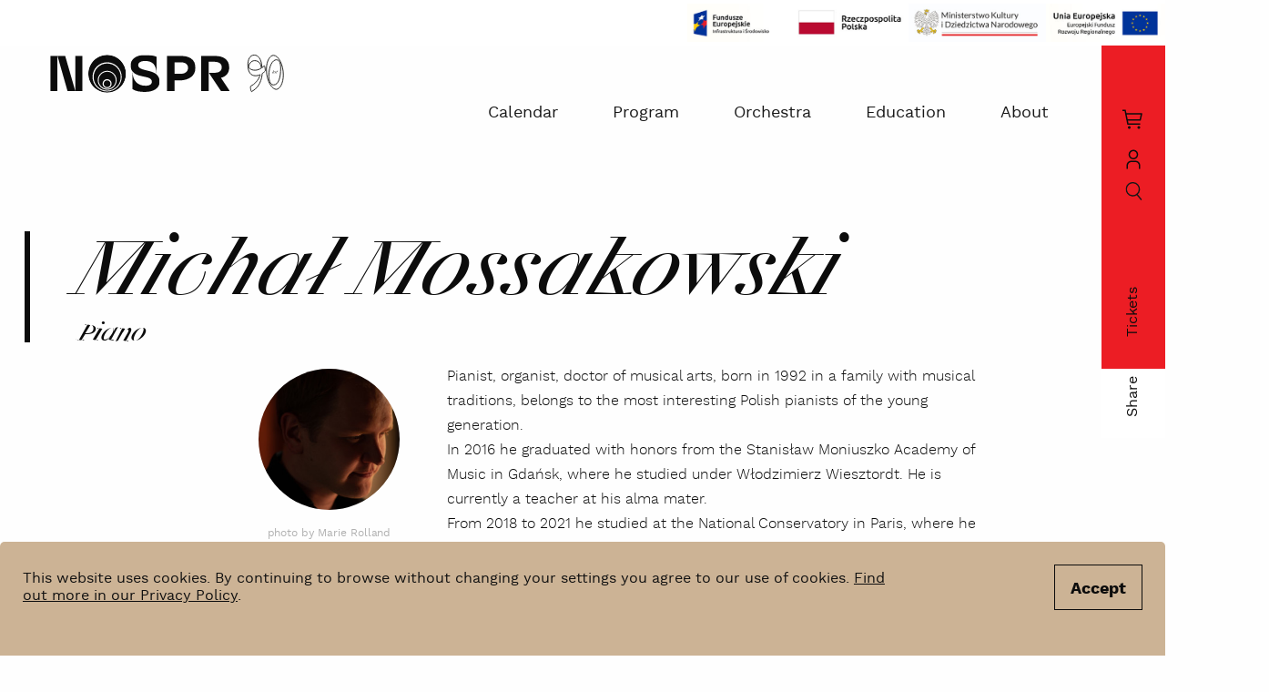

--- FILE ---
content_type: text/html; charset=UTF-8
request_url: https://nospr.org.pl/en/kalendarz/artysci/michal-mossakowski
body_size: 19430
content:
<!doctype html>
<html lang="en" class="modernizr-no-js">
  <head>
    <meta charset="utf-8" />
    <!--[if IE
      ]><meta http-equiv="X-UA-Compatible" content="IE=edge,chrome=1"
    /><![endif]-->
    <meta
      name="viewport"
      content="width=device-width, minimum-scale=1, maximum-scale=1, user-scalable=no"
    />

    <title>Michał Mossakowski - NOSPR</title>

    <style>article>*{opacity:0}#footer{opacity:0}.cookies{display:none}.m-submenu{opacity:0}.is-not-ready .nav__item{opacity:0}.is-not-ready .menu{display:none}.is-not-ready .hamburger{display:none}.is-not-ready .search{display:none}.is-not-ready .header__sticky{opacity:0}.modernizr-no-js .header__sticky{display:none}.svg-sprite{display:none}.visually-hidden,.sr-only,.screen-reader-text{position:absolute;overflow:hidden;height:1px;width:1px;margin:-1px;padding:0;border:none;clip:rect(0 0 0 0)}.m-submenu__item a{display:none}.is-visible .m-submenu__item a,.is-curtain .m-submenu__item a{display:inline-block}.wrapper{min-height:100%;background:inherit;width:100%}@media (max-width: 1023px){.wrapper{overflow:hidden}}.logo{position:fixed;top:4.21875vw;left:3.82813vw}.logo--mobile{display:none;opacity:0;position:fixed}@media (max-width: 1023px){.logo--mobile{display:block}}@media (max-width: 1023px){.logo{position:absolute;top:22.93333vw;left:19px}}@media (min-width: 660px) and (max-width: 1023px){.logo{height:11.19792vw;top:11.19792vw;left:38px}}@media (min-width: 1024px){.logo{width:270px;height:42px}.logo>*{position:absolute;top:0;left:0}}.logo .svg-logo{width:245px;height:39px}@media (max-width: 350px){.logo .svg-logo{width:130px;height:28px;margin-top:5px}}@media (min-width: 1024px){.logo .svg-logo{width:270px;height:42px}}
</style>
    <!-- Google Tag Manager -->
    <script>
      (function (w, d, s, l, i) {
        w[l] = w[l] || [];
        w[l].push({ "gtm.start": new Date().getTime(), event: "gtm.js" });
        var f = d.getElementsByTagName(s)[0],
          j = d.createElement(s),
          dl = l != "dataLayer" ? "&l=" + l : "";
        j.async = true;
        j.src = "https://www.googletagmanager.com/gtm.js?id=" + i + dl;
        f.parentNode.insertBefore(j, f);
      })(window, document, "script", "dataLayer", "GTM-NXPMJ5W2");
    </script>
    <!-- End Google Tag Manager -->

<!-- GetResponse Analytics -->
  <script type="text/javascript">
     
  (function(m, o, n, t, e, r, _){
          m['__GetResponseAnalyticsObject'] = e;m[e] = m[e] || function() {(m[e].q = m[e].q || []).push(arguments)};
          r = o.createElement(n);_ = o.getElementsByTagName(n)[0];r.async = 1;r.src = t;r.setAttribute('crossorigin', 'use-credentials');_.parentNode .insertBefore(r, _);
      })(window, document, 'script', 'https://an.gr-wcon.com/script/2916099d-1e6a-4330-b45e-aa160c89710b/ga.js', 'GrTracking');


  </script>
  <!-- End GetResponse Analytics -->

    <link rel="preload" href="/public/theme/styles.css?v=2.0.90" as="style" />
    <link rel="preload" href="/public/theme/libs.min.js?v=2.0.90" as="script" />
    <link
      rel="preload"
      href="/public/theme/scripts.min.js?v=2.0.90"
      as="script"
    />
    <link
      rel="preload"
      href="/public/theme/fonts/WorkSans/WorkSans.woff2"
      as="font"
      type="font/woff2"
      crossorigin
    />
    <link
      rel="preload"
      href="/public/theme/fonts/WorkSans/WorkSans200.woff2"
      as="font"
      type="font/woff2"
      crossorigin
    />
    <link
      rel="preload"
      href="/public/theme/fonts/WorkSans/WorkSans300.woff2"
      as="font"
      type="font/woff2"
      crossorigin
    />
    <link
      rel="preload"
      href="/public/theme/fonts/WorkSans/WorkSans600.woff2"
      as="font"
      type="font/woff2"
      crossorigin
    />
    <link
      rel="preload"
      href="/public/theme/fonts/WorkSans/WorkSans700.woff2"
      as="font"
      type="font/woff2"
      crossorigin
    />
    <link
      rel="preload"
      href="/public/theme/fonts/CSTMXprmntl01/CSTMXprmntl01700.woff2"
      as="font"
      type="font/woff2"
      crossorigin
    />
    <link
      rel="preload"
      href="/public/theme/fonts/CSTMXprmntl02/CSTMXprmntl02700.woff2"
      as="font"
      type="font/woff2"
      crossorigin
    />
    <link
      rel="preload"
      href="/public/theme/fonts/CSTMXprmntl02/CSTMXprmntl02italic.woff2"
      as="font"
      type="font/woff2"
      crossorigin
    />

    <link rel="stylesheet" href="/public/theme/styles.css?v=2.0.90" />
    <link
      rel="stylesheet"
      href="/sklep/wp-content/themes/nospr-tickets/css/nospr-org.css?ver=1.0.11111111119"
    />
    <script src="https://code.jquery.com/jquery-3.6.0.min.js"></script>
        <link rel="alternate" href="/pl/kalendarz/artysci/michal-mossakowski" hreflang="pl" />
    
    <meta name="description" content="Pianist, organist, doctor of musical arts, born in 1992 in a family with musical traditions, belongs to the most interesting Polish pianists of the young generation. In 2016 he graduated with honors from the Stanisław Moniuszko Academy of Music in Gdańsk, ..." />

    <meta property="fb:app_id" content="698903090619212" />
    <meta property="og:description" content="Pianist, organist, doctor of musical arts, born in 1992 in a family with musical traditions, belongs to the most interesting Polish pianists of the young generation. In 2016 he graduated with honors from the Stanisław Moniuszko Academy of Music in Gdańsk, ..." />
    <meta property="og:title" content="Michał Mossakowski - NOSPR" />
        <meta property="og:image" content="https://nospr.org.pl/public/upload/people/medium/62dede2a427f0.jpg" />
    <meta property="og:image:width" content="1185" />
    <meta property="og:image:height" content="713" />
        <meta property="og:url" content="https://nospr.org.pl/en/kalendarz/artysci/michal-mossakowski" />
    <meta property="og:type" content="website" />

    <meta property="twitter:card" content="summary" />
    <meta property="twitter:title" content="Michał Mossakowski - NOSPR" />
    <meta property="twitter:description" content="Pianist, organist, doctor of musical arts, born in 1992 in a family with musical traditions, belongs to the most interesting Polish pianists of the young generation. In 2016 he graduated with honors from the Stanisław Moniuszko Academy of Music in Gdańsk, ..." />
    <meta property="twitter:image" content="https://nospr.org.pl/public/upload/people/medium/62dede2a427f0.jpg" />
    <meta property="twitter:url" content="https://nospr.org.pl/en/kalendarz/artysci/michal-mossakowski" />

    <link
      rel="apple-touch-icon"
      sizes="180x180"
      href="/public/theme/favicons/apple-touch-icon.png"
    />
    <link
      rel="icon"
      type="image/png"
      sizes="32x32"
      href="/public/theme/favicons/favicon-32x32.png"
    />
    <link
      rel="icon"
      type="image/png"
      sizes="16x16"
      href="/public/theme/favicons/favicon-16x16.png"
    />
    <link rel="manifest" href="/public/theme/favicons/site.webmanifest" />
    <link
      rel="mask-icon"
      href="/public/theme/favicons/safari-pinned-tab.svg"
      color="#000000"
    />
    <link rel="shortcut icon" href="/public/theme/favicons/favicon.ico" />
    <meta name="msapplication-TileColor" content="#ffffff" />
    <meta
      name="msapplication-config"
      content="/public/theme/favicons/browserconfig.xml"
    />
    <meta name="theme-color" content="#ffffff" />
  </head>

  <body
    class="is-not-ready "
  >
    <!-- Google Tag Manager (noscript) -->
    <noscript
      ><iframe
        src="https://www.googletagmanager.com/ns.html?id=GTM-NXPMJ5W2"
        height="0"
        width="0"
        style="display: none; visibility: hidden"
      ></iframe
    ></noscript>
    <!-- End Google Tag Manager (noscript) -->
    <div
      id="org-time-counter-container"
      class="header__top header__top--counter"
    >
      <span class="header__top-event-meta">
        <span class="header__top-counter-label"
          >Czas na dokonanie płatności:</span
        >
        <span id="org-counter-value">00:00</span>
      </span>
      <button
        id="counter-more"
        data-target-open="counter-info"
        class="btn btn--link btn--inversed btn--micro"
      >
        <span class="icon icon--micro">
          <svg
            width="20"
            height="20"
            viewBox="0 0 20 20"
            fill="none"
            xmlns="http://www.w3.org/2000/svg"
          >
            <path
              d="M10.625 13.75V8.75H8.125V10H9.375V13.75H7.5V15H12.5V13.75H10.625ZM10 5C9.81458 5 9.63332 5.05498 9.47915 5.158C9.32498 5.26101 9.20482 5.40743 9.13386 5.57873C9.06291 5.75004 9.04434 5.93854 9.08051 6.1204C9.11669 6.30225 9.20598 6.4693 9.33709 6.60041C9.4682 6.73152 9.63525 6.82081 9.8171 6.85699C9.99896 6.89316 10.1875 6.87459 10.3588 6.80364C10.5301 6.73268 10.6765 6.61252 10.7795 6.45835C10.8825 6.30418 10.9375 6.12292 10.9375 5.9375C10.9375 5.68886 10.8387 5.4504 10.6629 5.27459C10.4871 5.09877 10.2486 5 10 5Z"
              fill="black"
            ></path>
            <path
              d="M10 18.75C8.26942 18.75 6.57769 18.2368 5.13876 17.2754C3.69983 16.3139 2.57832 14.9473 1.91606 13.3485C1.25379 11.7496 1.08051 9.9903 1.41813 8.29296C1.75575 6.59563 2.58911 5.03653 3.81282 3.81282C5.03653 2.58911 6.59563 1.75575 8.29296 1.41813C9.9903 1.08051 11.7496 1.25379 13.3485 1.91606C14.9473 2.57832 16.3139 3.69983 17.2754 5.13876C18.2368 6.57769 18.75 8.26942 18.75 10C18.75 12.3206 17.8281 14.5462 16.1872 16.1872C14.5462 17.8281 12.3206 18.75 10 18.75ZM10 2.5C8.51664 2.5 7.0666 2.93987 5.83323 3.76398C4.59986 4.58809 3.63856 5.75943 3.07091 7.12988C2.50325 8.50032 2.35473 10.0083 2.64411 11.4632C2.9335 12.918 3.64781 14.2544 4.6967 15.3033C5.7456 16.3522 7.08197 17.0665 8.53683 17.3559C9.99168 17.6453 11.4997 17.4968 12.8701 16.9291C14.2406 16.3614 15.4119 15.4001 16.236 14.1668C17.0601 12.9334 17.5 11.4834 17.5 10C17.5 8.01088 16.7098 6.10323 15.3033 4.6967C13.8968 3.29018 11.9891 2.5 10 2.5Z"
              fill="black"
            ></path>
          </svg>
        </span>
        <span class="label label--micro">Więcej</span>
      </button>
    </div>

    <div
      aria-hidden="true"
      class="info-modal counter-expired"
      data-target-modal="counter-expired"
    >
      <div class="box modal-box">
        <div class="info-modal__header">
          <h2 class="info-modal__heading">Uwaga!</h2>
          <button
            class="btn btn--link btn--large btn--cancel btn--close-modal"
            data-target-close="counter-expired"
          >
            <span class="icon icon--large">
              <svg
                width="20"
                height="20"
                viewBox="0 0 20 20"
                fill="none"
                xmlns="http://www.w3.org/2000/svg"
              >
                <path
                  d="M10.8837 10L16.25 4.63375L15.3663 3.75L10 9.11625L4.63375 3.75L3.75 4.63375L9.11625 10L3.75 15.3663L4.63375 16.25L10 10.8837L15.3663 16.25L16.25 15.3663L10.8837 10Z"
                  fill="black"
                ></path>
              </svg>
            </span>
          </button>
        </div>
        <div class="info-modal__content-wrapper">
          <div class="modal-expired-time">
            <h2 class="modal-expired-time-heading">
              Twój czas na dokonanie płatności kończy się.
            </h2>
            <p class="modal-expired-time-info">
              Usuniemy rezerwację Twoich biletów za:
            </p>
            <p id="modal-expired-time-value" class="modal-expired-time-value">
              00:00
            </p>
            <button
              id="counter-warning-time-reset"
              class="btn btn--secondary btn--medium"
            >
              <span class="label label--medium">Potrzebuję więcej czasu</span>
            </button>
            <a
              href="/sklep/koszyk/"
              class="btn btn--tetriary btn--medium counter-expired-basket-link"
            >
              <span class="label label--medium">Kup bilety</span>
            </a>
          </div>
        </div>
      </div>
    </div>

    <div
      aria-hidden="true"
      class="info-modal counter-info"
      data-target-modal="counter-info"
    >
      <div class="box modal-box">
        <div class="info-modal__header">
          <h2 class="info-modal__heading">Czas na dokonanie płatności</h2>
          <button
            class="btn btn--link btn--large btn--cancel btn--close-modal"
            data-target-close="counter-info"
          >
            <span class="icon icon--large">
              <svg
                width="20"
                height="20"
                viewBox="0 0 20 20"
                fill="none"
                xmlns="http://www.w3.org/2000/svg"
              >
                <path
                  d="M10.8837 10L16.25 4.63375L15.3663 3.75L10 9.11625L4.63375 3.75L3.75 4.63375L9.11625 10L3.75 15.3663L4.63375 16.25L10 10.8837L15.3663 16.25L16.25 15.3663L10.8837 10Z"
                  fill="black"
                ></path>
              </svg>
            </span>
          </button>
        </div>
        <div class="info-modal__content-wrapper">
          <div class="modal-counter-content">
            <p>
              Jest to odliczana ilość czasu w trakcie której należy dokonać
              płatności za bilety.
            </p>
            <p>
              Po wybraniu miejsca na sali jest ono blokowane dla innych
              słuchaczy. By uniknąć sytuacji nieświadomego świadomego
              przetrzymywania miejsc bez chęci ich zakupu, system odmierza
              <strong>15 minut</strong> od czasu ich wybrania na planie sali.
            </p>
            <p>
              <strong
                >Po upływie wyżej wymienionego czasu miejsce / miejsca
                automatycznie się zwalniają oraz usuwają z koszyka osoby
                kupującej!</strong
              >
            </p>
            <p>
              W przypadku potrzeby przedłużenia czasu możliwe jest jego
              zresetowanie poprzez naciśnięcie przycisku poniżej.
            </p>
          </div>
          <div class="modal-counter--buttons-group">
            <a
              href="/sklep/koszyk/"
              class="btn btn--tetriary btn--medium counter-expired-basket-link"
            >
              <span class="label label--medium">Przejdź do koszyka</span>
            </a>
            <button
              class="btn btn--secondary btn--close-modal btn--medium"
              id="counter-info-time-reset"
            >
              <span class="label label--medium">Zresetuj mój czas</span>
            </button>
          </div>
        </div>
      </div>
    </div>

    <div id="loader" class="loader-container fade-in hide">
      <div class="loader-visual">
        <svg
          width="98"
          height="97"
          viewBox="0 0 98 97"
          fill="none"
          xmlns="http://www.w3.org/2000/svg"
        >
          <path
            fill-rule="evenodd"
            clip-rule="evenodd"
            d="M49 76.7073C64.3023 76.7073 76.7073 64.3023 76.7073 49C76.7073 33.6977 64.3023 21.2927 49 21.2927C33.6977 21.2927 21.2927 33.6977 21.2927 49C21.2927 64.3023 33.6977 76.7073 49 76.7073ZM49 77.4878C64.7334 77.4878 77.4878 64.7334 77.4878 49C77.4878 33.2666 64.7334 20.5122 49 20.5122C33.2666 20.5122 20.5122 33.2666 20.5122 49C20.5122 64.7334 33.2666 77.4878 49 77.4878Z"
            fill="black"
          ></path>
          <path
            fill-rule="evenodd"
            clip-rule="evenodd"
            d="M14.6585 48.6097C14.6585 67.7915 30.2084 83.3415 49.3902 83.3415C68.572 83.3415 84.1219 67.7915 84.1219 48.6098H84.9024C84.9024 68.2226 69.0031 84.1219 49.3902 84.1219C29.7774 84.1219 13.878 68.2226 13.878 48.6097H14.6585Z"
            fill="black"
          ></path>
          <path
            fill-rule="evenodd"
            clip-rule="evenodd"
            d="M90.3658 49C90.3658 26.1543 71.8457 7.63415 49 7.63415V6.85366C72.2768 6.85366 91.1463 25.7232 91.1463 49C91.1463 72.2768 72.2768 91.1463 49 91.1463V90.3658C71.8457 90.3658 90.3658 71.8457 90.3658 49Z"
            fill="black"
          ></path>
          <path
            fill-rule="evenodd"
            clip-rule="evenodd"
            d="M49 1.39024C22.7058 1.39024 1.39023 22.7059 1.39023 49H0.609741C0.609744 22.2748 22.2748 0.609754 49 0.609756C75.7252 0.609759 97.3902 22.2748 97.3902 49H96.6097C96.6097 22.7059 75.2941 1.39025 49 1.39024Z"
            fill="black"
          ></path>
        </svg>
      </div>
    </div>

    <svg class="svg-sprite"  xmlns="http://www.w3.org/2000/svg" xmlns:xlink="http://www.w3.org/1999/xlink"><symbol id="sprite-calendar" viewBox="1 0 23 22" preserveAspectRatio="xMidYMid meet"><path d="M2 2v17h21V2H2zm2 15V5h17v12H4z"/><path d="M6 7h3v3H6zM11 7h3v3h-3zM16 7h3v3h-3zM6 12h3v3H6zM11 12h3v3h-3zM16 12h3v3h-3z"/></symbol><symbol id="sprite-facebook" viewBox="0 0 9 18" preserveAspectRatio="xMidYMid meet"><path d="M2 6V4.2a4.92 4.92 0 0 1 .6-2.85A3.58 3.58 0 0 1 5.55 0 14.14 14.14 0 0 1 9 .3l-.45 2.85a4.65 4.65 0 0 0-1.5-.3c-.75 0-1.35.3-1.35 1V6h3.15L8.4 8.7H5.55V18H2V8.7H0V6z"/></symbol><symbol id="sprite-instagram" viewBox="0 0 16 16.13" preserveAspectRatio="xMidYMid meet"><path d="M8.12 10.87a2.75 2.75 0 1 1 2.75-2.75 2.77 2.77 0 0 1-2.75 2.75m0-6.87a4.13 4.13 0 1 0 4.13 4.12A4.15 4.15 0 0 0 8.12 4"/><path d="M8.12 0H4.75a4.36 4.36 0 0 0-2 .38 4.3 4.3 0 0 0-1.37 1 3.78 3.78 0 0 0-1 1.49A16.41 16.41 0 0 0 0 4.75v6.75a4.39 4.39 0 0 0 .38 2 5.13 5.13 0 0 0 .87 1.38 3.24 3.24 0 0 0 1.37.87 4.39 4.39 0 0 0 2 .38h6.75a4.36 4.36 0 0 0 2-.38 5.39 5.39 0 0 0 1.38-.87 3.18 3.18 0 0 0 .87-1.38 4.36 4.36 0 0 0 .38-2V4.75a4.36 4.36 0 0 0-.38-2 4.9 4.9 0 0 0-.87-1.38A3.21 3.21 0 0 0 13.37.5a4.33 4.33 0 0 0-2-.38A17.7 17.7 0 0 0 8.12 0m0 1.5h3.26a3.68 3.68 0 0 1 1.5.25 2.33 2.33 0 0 1 .87.63 2.2 2.2 0 0 1 .62.87 3.51 3.51 0 0 1 .25 1.5v6.5a3.51 3.51 0 0 1-.25 1.5 2.2 2.2 0 0 1-.62.87 2.33 2.33 0 0 1-.87.63 3.71 3.71 0 0 1-1.5.25h-6.5a3.68 3.68 0 0 1-1.5-.25 2.28 2.28 0 0 1-.88-.63 2.2 2.2 0 0 1-.62-.87 3.51 3.51 0 0 1-.25-1.5v-6.5a3.51 3.51 0 0 1 .25-1.5 2.2 2.2 0 0 1 .62-.87 2.28 2.28 0 0 1 .88-.63 3.68 3.68 0 0 1 1.5-.25h3.24"/><path d="M13.37 3.75a1 1 0 0 1-1 1 .89.89 0 0 1-.87-1 1 1 0 0 1 1-1 1.05 1.05 0 0 1 .87 1"/></symbol><symbol id="sprite-link" viewBox="0 0 16 16.17" preserveAspectRatio="xMidYMid meet"><path d="M4.17 5.87a9.68 9.68 0 0 1 .94-.76 4.32 4.32 0 0 1 5.7 1.36L9.28 8a2.21 2.21 0 0 0-2.56-1.28 1.8 1.8 0 0 0-1.1.6l-2.9 2.89a2.38 2.38 0 0 0 0 3.24 2.38 2.38 0 0 0 3.24 0l.85-.94a6.71 6.71 0 0 0 2.55.43l-2 2a4.29 4.29 0 0 1-6.12 0 4.29 4.29 0 0 1 0-6.12zm4.6-4.68l-2 2a5.5 5.5 0 0 1 2.56.43l.85-.85a2.36 2.36 0 0 1 3.23 0 2.36 2.36 0 0 1 0 3.23l-2.89 2.9a2.38 2.38 0 0 1-3.24 0 5 5 0 0 1-.51-.68L5.19 9.79c.17.25.34.42.51.68a4.38 4.38 0 0 0 2 1.11 4.61 4.61 0 0 0 3.15-.43 2.73 2.73 0 0 0 .94-.77l2.89-2.89a4.3 4.3 0 0 0 0-6.13 4.12 4.12 0 0 0-5.91-.17z"/></symbol><symbol id="sprite-mail" viewBox="0 0 18 12" preserveAspectRatio="xMidYMid meet"><g data-id="Desktop"><g data-id="09.02.ContactPage" fill-rule="evenodd"><g data-id="Icon/email"><path d="M16.985 0L9 6.239 1.015 0h15.97zM18 .7V12H0V.7l9 6.83L18 .7z" data-id="Combined-Shape"/></g></g></g></symbol><symbol id="sprite-message" viewBox="0 0 16 15" preserveAspectRatio="xMidYMid meet"><path d="M5.7 13.7C4.5 14.6 3.3 15 2 15c.8-.8 1.3-1.6 1.5-2.2C1.4 11.6 0 9.4 0 7c0-3.9 3.6-7 8-7s8 3.1 8 7-3.6 7-8 7c-.8 0-1.6-.1-2.3-.3z"/></symbol><symbol id="sprite-pin" viewBox="0 0 14 22" preserveAspectRatio="xMidYMid meet"><path d="M7 0C3.3 0 0 3 0 6.8c0 2.2 1.1 4.7 2.8 7.8 1.2 2 2.6 4.3 4.2 6.9 4-6.4 7-10.9 7-14.6C14 3 10.7 0 7 0zm0 9.7C5.5 9.7 4.3 8.5 4.3 7c0-1.5 1.2-2.7 2.7-2.7S9.7 5.5 9.7 7c0 1.5-1.2 2.7-2.7 2.7z"/></symbol><symbol id="sprite-print" viewBox="0 0 22 16" preserveAspectRatio="xMidYMid meet"><path d="M21 6h-2v1h2v8H1V7h2V6H0v10h22V6z"/><path d="M3 12h1v1H3zM5 12h1v1H5zM7 12h1v1H7zM17 9V0H5v9H3v1h16V9h-2zM6 9V1h10v8H6z"/></symbol><symbol id="sprite-share" viewBox="0 0 18 16" preserveAspectRatio="xMidYMid meet"><path d="M0 10.5h1.4V16H0z"/><path d="M0 14.6h18V16H0z"/><path d="M16.6 10.5H18V16h-1.4zM9 .6L12.7 4H5.3z"/><path d="M8.3 3.2h1.5V10H8.3z"/></symbol><symbol id="sprite-twitter" viewBox="0 0 18 15" preserveAspectRatio="xMidYMid meet"><path d="M18 1.7c-.7.3-1.4.5-2.1.6.8-.5 1.3-1.2 1.6-2-.7.4-1.5.7-2.3.9C14.5.4 13.5 0 12.5 0c-2 0-3.7 1.7-3.7 3.7 0 .3 0 .6.1.8C5.8 4.4 3.1 2.9 1.3.7.9 1.2.8 1.9.8 2.5c0 1.3.7 2.4 1.6 3.1-.6 0-1.2-.2-1.7-.5 0 1.8 1.3 3.3 3 3.6-.3.1-.6.1-1 .1-.2 0-.5 0-.7-.1.5 1.5 1.8 2.5 3.4 2.6-1.3 1-2.9 1.6-4.6 1.6-.2.1-.5.1-.8.1 1.6 1 3.6 1.7 5.7 1.7 6.8 0 10.5-5.6 10.5-10.5v-.5c.7-.6 1.3-1.2 1.8-2"/></symbol><symbol id="sprite-warn" viewBox="0 0 19 16" preserveAspectRatio="xMidYMid meet"><path d="M8.8 5.4h1.1v5.5H8.8zM8.8 12.3h1.1v1.1H8.8z"/><path d="M18.8 16H0L9.4 0l9.4 16zM1.9 14.9h14.9L9.4 2.2 1.9 14.9z"/></symbol><symbol id="sprite-youtube" viewBox="0 0 17 12.41" preserveAspectRatio="xMidYMid meet"><path d="M13.94.09C11.33 0 5.67 0 3.06.09S0 1.9 0 6.2s.34 5.9 3.06 6.12 8.27.12 10.88 0S17 10.51 17 6.2 16.66.31 13.94.09zM6.35 8.93V3.48L12 6.2 6.35 8.93z"/></symbol></svg>   <div class="cookies js-cookies">
    <div class="grid">
        <div class="grid-24 cookies__wrap d-flex justify-content-between">
            <div class="cookies__copy">This website uses cookies. By continuing to browse without changing your settings you agree to our use of cookies. <a href="/en/polityka-prywatnosci">Find out more in our Privacy Policy</a>.</div>
            <button class="button button--outline cookies__button js-cookies-agree"><span>Accept</span></button>
        </div>
    </div>
    </div>
 <div class="menu js-menu">
    <div class="menu__wrap">
        <div class="menu__title">Menu</div>
        <ol class="menu__list">
                <li class="menu__item"><a href="/en/kalendarz">Calendar</a></li><li class="menu__item"><a href="/en/program">Program</a></li><li class="menu__item"><a href="/en/orkiestra">Orchestra</a></li><li class="menu__item"><a href="/en/edukacja">Education</a></li><li class="menu__item"><a href="/en/o-nas">About</a></li>        </ol>
        <ol class="menu__list">
            <li class="menu__item--lang">
                                <a class="js-language" data-history="false" href="/pl?setlang=true">Polski</a>
                            </li>
            <li>
                <ol class="menu__list--socials">
                                            <li><a href="https://www.facebook.com/NarodowaOrkiestraSymfonicznaPolskiegoRadia" target="_blank"><svg class="sprite-facebook"><use xlink:href="#sprite-facebook"/></svg><span class="sr-only">facebook</span></a></li>
                                            <li><a href="https://www.instagram.com/nospr" target="_blank"><svg class="sprite-instagram"><use xlink:href="#sprite-instagram"/></svg><span class="sr-only">instagram</span></a></li>
                                            <li><a href="https://www.youtube.com/channel/UCOTYTsf82BCm09n3qUg7XHA" target="_blank"><svg class="sprite-youtube"><use xlink:href="#sprite-youtube"/></svg><span class="sr-only">youtube</span></a></li>
                                            <li><a href="https://twitter.com/nospr_official" target="_blank"><svg class="sprite-twitter"><use xlink:href="#sprite-twitter"/></svg><span class="sr-only">twitter</span></a></li>
                                    </ol>
            </li>
        </ol>
    </div>
</div>

<button class="hamburger js-toggle-menu js-shift" aria-label="Menu"><i
        class="icon-menu"><u></u><u></u><u></u></i></button> <div class="header__sticky sticky js-sticky">
  <div class="sticky__wrapper">
    <a class="sticky__link" href="/en/bilety"
      >Tickets</a
    >
    <div class="btn-group--sticky">
      <button class="sticky__icon js-toggle-search">
        <span class="sr-only">szukaj</span><svg class="svg-search"  xmlns="http://www.w3.org/2000/svg" viewBox="0 0 18.84 21.08"><ellipse cx="8.28" cy="8.28" rx="7.52" ry="7.54" transform="rotate(-39 8.27 8.283)" fill="none" stroke="#171717" stroke-width="1.5"/><path d="M13 14.14L17.79 20" fill="none" stroke="#171717" stroke-linecap="square" stroke-width="1.5"/></svg><i
          class="icon-close"
        ></i>
      </button>
      <a
        href="https://nospr.org.pl/sklep/moje-konto/"
        class="btn btn--link btn--large btn--user"
      >
        <span aria-hidden="true" class="icon icon--large">
          <svg
            width="20"
            height="20"
            viewBox="0 0 20 20"
            fill="none"
            xmlns="http://www.w3.org/2000/svg"
          >
            <path
              d="M10 2.5C10.6181 2.5 11.2223 2.68328 11.7362 3.02666C12.2501 3.37004 12.6506 3.8581 12.8871 4.42911C13.1236 5.00013 13.1855 5.62847 13.065 6.23466C12.9444 6.84085 12.6467 7.39767 12.2097 7.83471C11.7727 8.27175 11.2158 8.56938 10.6097 8.68995C10.0035 8.81053 9.37513 8.74865 8.80411 8.51212C8.2331 8.2756 7.74504 7.87506 7.40166 7.36116C7.05828 6.84725 6.875 6.24307 6.875 5.625C6.875 4.7962 7.20424 4.00134 7.79029 3.41529C8.37634 2.82924 9.1712 2.5 10 2.5ZM10 1.25C9.13471 1.25 8.28885 1.50659 7.56938 1.98732C6.84992 2.46805 6.28916 3.15133 5.95803 3.95076C5.62689 4.75019 5.54025 5.62985 5.70906 6.47852C5.87787 7.32719 6.29455 8.10674 6.90641 8.71859C7.51826 9.33045 8.29781 9.74713 9.14648 9.91594C9.99515 10.0847 10.8748 9.99811 11.6742 9.66697C12.4737 9.33584 13.1569 8.77508 13.6377 8.05562C14.1184 7.33615 14.375 6.49029 14.375 5.625C14.375 4.46468 13.9141 3.35188 13.0936 2.53141C12.2731 1.71094 11.1603 1.25 10 1.25ZM16.25 18.75H15V15.625C15 15.2146 14.9192 14.8083 14.7621 14.4291C14.6051 14.05 14.3749 13.7055 14.0847 13.4153C13.7945 13.1251 13.45 12.8949 13.0709 12.7379C12.6917 12.5808 12.2854 12.5 11.875 12.5H8.125C7.2962 12.5 6.50134 12.8292 5.91529 13.4153C5.32924 14.0013 5 14.7962 5 15.625V18.75H3.75V15.625C3.75 14.4647 4.21094 13.3519 5.03141 12.5314C5.85188 11.7109 6.96468 11.25 8.125 11.25H11.875C13.0353 11.25 14.1481 11.7109 14.9686 12.5314C15.7891 13.3519 16.25 14.4647 16.25 15.625V18.75Z"
              fill="black"
            ></path>
          </svg>
        </span>
        <span class="sr-only">Moje konto</span>
      </a>
      <a
        id="nospr-org-basket"
        href="https://nospr.org.pl/sklep/koszyk/"
        class="btn btn--link btn--large btn--basket"
      >
        <span aria-hidden="true" class="icon icon--large">
          <svg
            width="20"
            height="20"
            viewBox="0 0 20 20"
            fill="none"
            xmlns="http://www.w3.org/2000/svg"
          >
            <path
              d="M6.25 18.75C6.94036 18.75 7.5 18.1904 7.5 17.5C7.5 16.8096 6.94036 16.25 6.25 16.25C5.55964 16.25 5 16.8096 5 17.5C5 18.1904 5.55964 18.75 6.25 18.75Z"
              fill="black"
            ></path>
            <path
              d="M15 18.75C15.6904 18.75 16.25 18.1904 16.25 17.5C16.25 16.8096 15.6904 16.25 15 16.25C14.3096 16.25 13.75 16.8096 13.75 17.5C13.75 18.1904 14.3096 18.75 15 18.75Z"
              fill="black"
            ></path>
            <path
              d="M17.5 4.37488H3.6375L3.125 1.74988C3.09578 1.60659 3.01724 1.47807 2.90304 1.38671C2.78884 1.29535 2.64622 1.24693 2.5 1.24988H0V2.49988H1.9875L4.375 14.4999C4.40422 14.6432 4.48276 14.7717 4.59696 14.8631C4.71116 14.9544 4.85378 15.0028 5 14.9999H16.25V13.7499H5.5125L5 11.2499H16.25C16.3945 11.2534 16.5357 11.2068 16.6497 11.1179C16.7636 11.029 16.8432 10.9034 16.875 10.7624L18.125 5.13738C18.1459 5.04465 18.1455 4.94836 18.1236 4.85584C18.1017 4.76332 18.059 4.67702 17.9987 4.60349C17.9385 4.52996 17.8622 4.47115 17.7758 4.43154C17.6894 4.39192 17.595 4.37255 17.5 4.37488ZM15.75 9.99988H4.7625L3.8875 5.62488H16.7188L15.75 9.99988Z"
              fill="black"
            ></path>
          </svg>
        </span>
        <span class="sr-only">Koszyk zakupów</span>
      </a>
    </div>
  </div>
</div>

    <a class="logo--mobile js-logo" href="/en"
      ><span class="sr-only">home</span><svg class="svg-sygnet"  xmlns="http://www.w3.org/2000/svg" viewBox="0 0 96 42.46">
  <path d="M21.63 0A21.43 21.43 0 0 0 0 21.23a21.43 21.43 0 0 0 21.63 21.23 21.43 21.43 0 0 0 21.63-21.23A21.43 21.43 0 0 0 21.63 0m0 42a16.89 16.89 0 0 1-17-16.72 16.88 16.88 0 0 1 17-16.7 16.88 16.88 0 0 1 17 16.7 16.89 16.89 0 0 1-17 16.72" fill="#0c0c0c" fill-rule="evenodd"/>
  <path d="M21.63 9.8A15.64 15.64 0 0 0 5.87 25.28a15.63 15.63 0 0 0 15.76 15.47 15.63 15.63 0 0 0 15.76-15.47A15.64 15.64 0 0 0 21.63 9.8m0 30.31a11 11 0 1 1 11.22-11 11.13 11.13 0 0 1-11.22 11" fill="#0c0c0c" fill-rule="evenodd"/>
  <path d="M21.63 19.32a9.78 9.78 0 1 0 10 9.77 9.88 9.88 0 0 0-10-9.77m0 18.94a5.14 5.14 0 1 1 5.23-5.14 5.19 5.19 0 0 1-5.23 5.14" fill="#0c0c0c" fill-rule="evenodd"/>
  <path d="M21.63 29.22a3.9 3.9 0 1 0 4 3.9 3.94 3.94 0 0 0-4-3.9" fill="#0c0c0c" fill-rule="evenodd"/>
  <g class="logo-90-transform" id="logo-90-lat" transform="translate(54, 0) scale(1)">
    <path
      style="fill:none !important; stroke:#1d1d1b !important; stroke-miterlimit:10 !important;"
      d="M.5,11.57C.5,6.01,2.64.5,7.82.5c4.49,0,8.3,4.14,8.95,14.52.88-.71,1.48-1.11,2.58-2.17.67-.52,1.44,5.56,1.09,6.03-1.12,1.26-3.52,2.89-3.52,2.89,0,0-.03,14.67-12.15,20.79-.63.33-1.76-5.9-1.02-6.28,9.18-4.73,10.92-13.3,10.92-13.3,0,0-2.26,1.3-4.86,1.3S.5,24.06.5,11.57ZM1.46,13.68c0-2.2,2.36-6.78,6.82-6.78,5.23,0,7.24,4.1,7.77,8.6-2.06,1.26-4.32,2.42-7.3,2.42-5.54,0-7.3-2.94-7.3-4.23h0ZM29.92.8c-3.76,0-8.07,6.02-8.07,15.98,0,15.73,7.51,23.18,11.16,23.18,4.26,0,8.31-6.88,8.31-16.75,0-11.32-5.45-22.41-11.4-22.41h0ZM33.34,5.91c-4.34,0-8.72,6.92-8.72,18.24,0,3.93.99,10.69,5.35,10.69,5.87,0,8.31-8.74,8.31-19.11,0-8.33-3.03-9.82-4.93-9.82h0Z"
    />
    <path
      style="fill:#1d1d1b !important; stroke:none !important;"
      d="M28.38,21.41h.94l.03-.04h-.47l1.91-3.33h-.94l-.03.04h.47l-1.91,3.33ZM30.66,21.45c.38,0,.72-.26,1.01-.61l-.32.56h.94l.03-.04h-.47l1.32-2.29h-.47l-.41.7c.06-.15.09-.28.09-.42,0-.22-.05-.33-.29-.33-.99,0-2.08,1.08-2.08,1.9,0,.31.21.53.66.53M30.68,21.39c-.2,0-.24-.09-.24-.27,0-.64.82-2.04,1.62-2.04.22,0,.24.1.24.28,0,.63-.85,2.03-1.63,2.03M32.72,21.41h1.25l.03-.04h-.78l1.29-2.25h.78l.03-.04h-.78l.44-.76-1.38.81h.45l-1.32,2.29h0Z"
    />
  </g>
</svg></a
    >

    <div class="wrapper js-shift" id="wrapper">
      <div>
  <div class="top-bar">
    <div class="logos">
      <img src="/public/images/logo-fe-kolor-m.jpg" alt="Logo 1" />
      <img src="/public/images/logo-pl-kolor-m.jpg" alt="Logo 2" />
      <img src="/public/images/logo-mkidn-kolor-m.jpg" alt="Logo 3" />
      <img src="/public/images/logo-ue-kolor-m.jpg" alt="Logo 4" />
    </div>
  </div>
  <div class="header__sticky"></div>
  <div class="icon-menu"></div>
</div>
<style>
body.no-scroll, html.no-scroll {overflow: hidden;}
.header__sticky {transition: top 0.3s;}
.icon-menu {transition: top 0.3s;}
.top-bar {
  width: 100%; background-color: white; padding: 0; display: flex; justify-content: flex-end; align-items: center; top: 0; left: 0; z-index: 1000; position:relative; transition: opacity 0.3s, visibility 0.3s;
}
.top-bar .logos {display: flex; align-items: center; z-index:1000; height:50px;}
.top-bar .logos img {max-height: 42px; width: auto; margin: 0; min-height:35px !important;}
.icon-menu.scrolled {top: 0;}
/*.header__sticky.scrolled {top: 0 !important}*/
.top-bar.hidden {opacity: 0; visibility: hidden;}
</style>
<script>
document.addEventListener('DOMContentLoaded', function() {
  var topBar = document.querySelector('.top-bar');
  var headerSticky = document.querySelector('.header__sticky');
  var iconMenu = document.querySelector('.icon-menu');
  function handleScrollOrMenu() {
    headerSticky.style.top = '50px';
    var menuShown = document.querySelector('.menu.js-menu.is-shown');
    if (window.scrollY > 0 || menuShown) {
      if (topBar) topBar.classList.add('hidden');
      if (headerSticky) {
        headerSticky.classList.add('scrolled');
      }
      if (iconMenu) iconMenu.classList.add('scrolled');
    } else {
      if (topBar) topBar.classList.remove('hidden');
      if (headerSticky) {
        headerSticky.classList.remove('scrolled');
      }
      if (iconMenu) iconMenu.classList.remove('scrolled');
    }
  }
  window.addEventListener('scroll', handleScrollOrMenu);
  setInterval(handleScrollOrMenu, 150);
  handleScrollOrMenu();
});
</script>
      <a class="logo js-shift-logo js-logo" href="/en"
        ><span class="sr-only">home</span><svg class="svg-logo"  width="270px" height="44px" viewBox="0 0 270 44">
<g class="logo-letters">
    <g>
        <path d="M188.6,8.2c5.7,0,8.8,2.1,8.8,6.4c0,4-2.9,6.3-8.5,6.3h-6.3L196.6,42h10.1l-10.2-15.3c5.4-1.4,9.5-4.9,9.5-12
                c0-10-8.2-13.4-17.5-13.4h-14.9V42h8.9V8.2H188.6z"/>
    </g>
    <g>
        <path d="M150,8.8c5.4,0,8.6,2.1,8.6,6.5c0,4-3.1,6.8-8.6,6.8h-6.9V8.8H150z M134.2,1.2V42h8.9V29.7h5.4c11.6,0,18.7-5.8,18.7-14.4
                c0-9.9-7-14.1-18.7-14.1L134.2,1.2z"/>
    </g>
    <g>
        <path d="M117,31.1c0,3.1-2.7,4.7-7.2,4.7c-10.1,0-15-6.8-15.1-16.5C100.7,27.2,117.1,23.6,117,31.1z M101.3,12.1
                c0-3,2.8-4.8,7.9-4.8c8.2-0.1,13.2,4,13.2,15.5C115.7,16.9,101.3,18.8,101.3,12.1z M122.4,2.5c-2.7-1.4-7.7-2.1-13.7-2.1
                C98.2,0.4,92.5,6,92.5,12.1c-0.1,2.6,0.7,5.2,2.2,7.3v20.3c3.2,1.9,7,3.2,14.6,3.2c9.6,0,16.7-4.3,16.6-11.7
                c0.2-3.1-1.1-6.2-3.4-8.3L122.4,2.5z"/>
        </g>
        <g>
        <path d="M28.9,42h8.3V1.2h-8.3V42z M8.3,42V1.2H0V42H8.3z M17.2,1.2H8.3L20,42h8.9L17.2,1.2z"/>
    </g>
</g>

<clipPath id="logo-circles-mask">
        <circle cx="65.5" cy="22" r="21.7"/>
</clipPath>

<g class="logo-circles" style="clip-path: url(#logo-circles-mask);">
        <path id="logo-circle-5" d="M65.5,0.3c-12,0-21.7,9.7-21.7,21.7c0,12,9.7,21.7,21.7,21.7S87.2,34,87.2,22
                C87.2,10,77.5,0.3,65.5,0.3z M65.5,44.8c-12.6,0-22.8-10.2-22.8-22.8S52.9-0.8,65.5-0.8S88.3,9.4,88.3,22S78.1,44.8,65.5,44.8z"/>
        <path id="logo-circle-4" d="M65.5,0.3c-12,0-21.7,9.7-21.7,21.7c0,12,9.7,21.7,21.7,21.7S87.2,34,87.2,22
                C87.2,10,77.5,0.3,65.5,0.3z M65.5,42.4c-9.3,0-16.8-7.5-16.8-16.8S56.2,8.8,65.5,8.8s16.8,7.5,16.8,16.8S74.8,42.4,65.5,42.4z"/>
        <path id="logo-circle-3" d="M65.6,10.2c-8.6,0-15.6,7-15.6,15.6s7,15.6,15.6,15.6s15.6-7,15.6-15.6S74.2,10.2,65.6,10.2z
                 M65.6,40.4c-6,0-10.9-4.9-10.9-10.9c0-6,4.9-10.9,10.9-10.9c6,0,10.9,4.9,10.9,10.9C76.5,35.5,71.6,40.4,65.6,40.4z"/>
        <path id="logo-circle-2" d="M65.6,19.7c-5.4,0-9.8,4.4-9.8,9.8c0,5.4,4.4,9.8,9.8,9.8c5.4,0,9.8-4.4,9.8-9.8
                C75.3,24,71,19.7,65.6,19.7z M65.5,38.6c-2.8,0-5.2-2.3-5.2-5.2c0-2.8,2.3-5.2,5.2-5.2c2.8,0,5.2,2.3,5.2,5.2
                C70.7,36.3,68.4,38.6,65.5,38.6z"/>
        <path id="logo-circle-1" d="M65.5,29.6c-2.2,0-3.9,1.7-3.9,3.9c0,2.2,1.7,3.9,3.9,3.9c2.2,0,3.9-1.7,3.9-3.9
                C69.4,31.3,67.7,29.6,65.5,29.6z M65.5,36.8C65.5,36.8,65.5,36.8,65.5,36.8C65.5,36.8,65.5,36.8,65.5,36.8
                C65.5,36.8,65.5,36.8,65.5,36.8C65.5,36.8,65.5,36.8,65.5,36.8z"/>
        <path id="logo-circle" d="M65.5,36.8C65.5,36.8,65.5,36.8,65.5,36.8C65.5,36.8,65.5,36.8,65.5,36.8C65.5,36.8,65.5,36.8,65.5,36.8
                C65.5,36.8,65.5,36.8,65.5,36.8z"/>
</g>

<!-- WRAPPER DO ANIMACJI (bez transform w SVG) -->
<g class="logo-90-transform">
  <!-- WŁAŚCIWE 90 LAT Z BAZOWYM TRANSFORMEM -->
  <g id="logo-90-lat" transform="translate(227, 0) scale(1)">

    <path
      style="fill:none !important; stroke:#1d1d1b !important; stroke-miterlimit:10 !important;"
      d="M.5,11.57C.5,6.01,2.64.5,7.82.5c4.49,0,8.3,4.14,8.95,14.52.88-.71,1.48-1.11,2.58-2.17.67-.52,1.44,5.56,1.09,6.03-1.12,1.26-3.52,2.89-3.52,2.89,0,0-.03,14.67-12.15,20.79-.63.33-1.76-5.9-1.02-6.28,9.18-4.73,10.92-13.3,10.92-13.3,0,0-2.26,1.3-4.86,1.3S.5,24.06.5,11.57ZM1.46,13.68c0-2.2,2.36-6.78,6.82-6.78,5.23,0,7.24,4.1,7.77,8.6-2.06,1.26-4.32,2.42-7.3,2.42-5.54,0-7.3-2.94-7.3-4.23h0ZM29.92.8c-3.76,0-8.07,6.02-8.07,15.98,0,15.73,7.51,23.18,11.16,23.18,4.26,0,8.31-6.88,8.31-16.75,0-11.32-5.45-22.41-11.4-22.41h0ZM33.34,5.91c-4.34,0-8.72,6.92-8.72,18.24,0,3.93.99,10.69,5.35,10.69,5.87,0,8.31-8.74,8.31-19.11,0-8.33-3.03-9.82-4.93-9.82h0Z"
    />

    <path
      style="fill:#1d1d1b !important; stroke:none !important;"
      d="M28.38,21.41h.94l.03-.04h-.47l1.91-3.33h-.94l-.03.04h.47l-1.91,3.33ZM30.66,21.45c.38,0,.72-.26,1.01-.61l-.32.56h.94l.03-.04h-.47l1.32-2.29h-.47l-.41.7c.06-.15.09-.28.09-.42,0-.22-.05-.33-.29-.33-.99,0-2.08,1.08-2.08,1.9,0,.31.21.53.66.53M30.68,21.39c-.2,0-.24-.09-.24-.27,0-.64.82-2.04,1.62-2.04.22,0,.24.1.24.28,0,.63-.85,2.03-1.63,2.03M32.72,21.41h1.25l.03-.04h-.78l1.29-2.25h.78l.03-.04h-.78l.44-.76-1.38.81h.45l-1.32,2.29h0Z"
    />

  </g>
</g>

</svg>
</a
      >
      <div class="curtain js-curtain">
    <div class="curtain__wrap js-curtain-wrap">

        <canvas></canvas>
    </div>
</div>
 <header class="header" id="header" data-scroll>
    <div class="grid">
        <div class="grid-24">
            <div class="header__inner">
                <nav class="header__nav nav desktop-only">
                    <ul class="nav__wrap">
                        <li class="nav__item"><a class="js-nav" href="/en/kalendarz">Calendar</a></li><li class="nav__item"><a class="js-nav" href="/en/program">Program</a></li><li class="nav__item"><a class="js-nav" href="/en/orkiestra">Orchestra</a></li><li class="nav__item"><a class="js-nav" href="/en/edukacja">Education</a></li><li class="nav__item"><a class="js-nav" href="/en/o-nas">About</a></li>                    </ul>
                </nav>
            </div>
        </div>
    </div>
</header>      <div class="m-submenu js-submenu " id="submenu-4">
	   <div class="grid">
        <div class="grid-24">
        <ol class="m-submenu__items"><li class="m-submenu__item"><a class="js-nav" href="/en/orkiestra">About</a></li><li class="m-submenu__item"><a class="js-nav" href="/en/orkiestra/dyrygenci">Conductors</a></li><li class="m-submenu__item long"><a class="js-nav" href="/en/orkiestra/muzycy">Orchestra musicians</a></li><li class="m-submenu__item"><a class="js-nav" href="/en/orkiestra/historia">History</a></li><li class="m-submenu__item"><a class="js-nav" href="/en/orkiestra/nabor">Recruitment</a></li><li class="m-submenu__item"><a class="js-nav" href="/en/orkiestra/akademia">NOSPR Academy</a></li></ol>        </div>
    </div>
</div>
<div class="m-submenu js-submenu " id="submenu-6">
	   <div class="grid">
        <div class="grid-24">
        <ol class="m-submenu__items"><li class="m-submenu__item"><a class="js-nav" href="/en/o-nas">Seat</a></li><li class="m-submenu__item"><a class="js-nav" href="/en/o-nas/zaplanuj-wizyte">Plan your visit</a></li><li class="m-submenu__item"><a class="js-nav" href="/en/o-nas/zespol">Team</a></li><li class="m-submenu__item"><a class="js-nav" href="/en/o-nas/organy">Organ</a></li><li class="m-submenu__item"><a class="js-nav" href="/en/o-nas/partnerzy">Partners</a></li><li class="m-submenu__item"><a class="js-nav" href="/en/o-nas/wynajmij">Rent</a></li><li class="m-submenu__item long"><a class="js-nav" href="/en/o-nas/towarzystwo-przyjaciol">Society of Friends of the NOSPR</a></li><li class="m-submenu__item"><a class="js-nav" href="/en/o-nas/do-pobrania">For media</a></li><li class="m-submenu__item"><a class="js-nav" href="/en/o-nas/kontakt">Contact</a></li></ol>        </div>
    </div>
</div>
<div class="m-submenu js-submenu bilet-6" id="submenu-15">
	   <div class="grid">
        <div class="grid-24">
        <ol class="m-submenu__items"><li class="m-submenu__item"><a class="js-nav" href="/en/bilety">Tickets</a></li><li class="m-submenu__item"><a class="js-nav" href="/en/bilety/abonamenty">Subscription</a></li><li class="m-submenu__item"><a class="js-nav" href="/en/bilety/karnety">Season tickets</a></li><li class="m-submenu__item"><a class="js-nav" href="/en/bilety/karta-podarunkowa">Gift Cards</a></li><li class="m-submenu__item long"><a class="js-nav" href="/en/bilety/przeslij-bilet-ponownie">Retrieve your ticket</a></li><li class="m-submenu__item"><a class="js-nav" href="/en/bilety/dodatkowe-informacje">More information</a></li></ol>        </div>
    </div>
</div>
<div class="m-submenu js-submenu " id="submenu-16">
	   <div class="grid">
        <div class="grid-24">
        <ol class="m-submenu__items"><li class="m-submenu__item"><a class="js-nav" href="/en/bip"></a></li><li class="m-submenu__item"><a class="js-nav" href="/en/bip/przedmiot-dzialania-zakres-dzialalnosci"></a></li><li class="m-submenu__item"><a class="js-nav" href="/en/bip/status-prawny"></a></li><li class="m-submenu__item"><a class="js-nav" href="/en/bip/organizacja"></a></li><li class="m-submenu__item"><a class="js-nav" href="/en/bip/finanse"></a></li><li class="m-submenu__item"><a class="js-nav" href="/en/bip/ogloszenia-o-naborach"></a></li><li class="m-submenu__item"><a class="js-nav" href="/en/bip/zamowienia-publiczne"></a></li><li class="m-submenu__item"><a class="js-nav" href="/en/bip/wynajmij">Rent</a></li><li class="m-submenu__item"><a class="js-nav" href="/en/bip/ogloszenia-konkursow-ofert"></a></li></ol>        </div>
    </div>
</div>
      <main id="content" class="content"><article data-page="Page" data-title="Michał Mossakowski - NOSPR"  data-lang-url="/pl/kalendarz/artysci/michal-mossakowski?setlang=true">
<h1 class="sr-only">Michał Mossakowski - NOSPR</h1>
<div class="sticky--hold js-sticky" data-component="Share">
    <button class="button button--bg-white button--text js-share-btn"><span>Share</span><svg class="svg-share"  xmlns="http://www.w3.org/2000/svg" viewBox="0 0 24.73 20">
          <rect data-id="Rectangle-Copy-4" width="1" height="20" fill="#171717"/>
          <path d="M10.5,18.15,19.73,9.5,10.5.85V9H4v1h6.5ZM18.27,9.5,11.5,15.85V3.15Z" fill="#171717"/>
</svg>
</button>
    <div class="share__wrap js-share-wrap">
        <div class="share__list js-share-list">
            <a class="share__link" href="https://www.facebook.com/sharer/sharer.php?u=" target="_blank" data-share="facebook"><svg class="sprite-facebook"><use xlink:href="#sprite-facebook"/></svg><span class="sr-only">facebook</span></a><!--
            --><a class="share__link" href="https://www.twitter.com/share?text=&amp;url=https%3A%2F%2Fnospr.org.pl%2Fen%2Fkalendarz%2Fartysci%2Fmichal-mossakowski" data-share="twitter"><svg class="sprite-twitter"><use xlink:href="#sprite-twitter"/></svg><span class="sr-only">twitter</span></a><!--
            --><a class="share__link" href="mailto:?subject=&amp;body=%0D%0A%0D%0Ahttps://nospr.org.pl/en/kalendarz/artysci/michal-mossakowski"><svg class="sprite-mail"><use xlink:href="#sprite-mail"/></svg><span class="sr-only">mail</span></a><!--
            --><a class="share__link" href="#" data-copy><svg class="sprite-link"><use xlink:href="#sprite-link"/></svg><span class="sr-only">kopiuj link</span></a>
        </div>
    </div>
</div><div class="m-hero m-hero--biogram"><div class="grid"><h2 class="m-hero__title m-hero__title--biogram">Michał Mossakowski<span>Piano</span></h2><div class="m-hero__wrap"><div class="grid-8"><div class="m-hero__image m-hero__image--round"><figure><img  src="/public/upload/people/thumb/62dede2a427f0.jpg?1673497018" alt=""  srcset="/public/upload/people/thumb_x2/62dede2a427f0.jpg?1673497019 2x"></figure><figcaption>photo by Marie Rolland</figcaption></div></div><!--
                --><div class="grid-12"><div class="m-text"><div class="grid"><div class="grid-12"><div class="text"><p>Pianist, organist, doctor of musical arts, born in&nbsp;1992 in a&nbsp;family with musical traditions, belongs to the&nbsp;most interesting Polish pianists of the&nbsp;young generation.<br />
In&nbsp;2016 he graduated with honors from the&nbsp;Stanisław Moniuszko Academy of Music in Gdańsk, where he studied under Włodzimierz Wiesztordt. He is currently a&nbsp;teacher at his alma mater.<br />
From&nbsp;2018 to&nbsp;2021 he studied at the&nbsp;National Conservatory in Paris, where he had the&nbsp;opportunity to develop his skills under the&nbsp;guidance of outstanding artists such as: Michel Dalberto, Frank Braley, Roger Muraro, Denis Pascal.<br />
He is a&nbsp;pianist who is very active in both solo and chamber music concerts. He has already performed many recitals and concerts in: Austria, Czech Republic, France, Spain, Germany, Russia, Sweden, Italy, China, United States.<br />
In June 2019, he made his debut at the&nbsp;Gewandhaus in Leipzig, performing the&nbsp;<em>Piano Concerto in A&nbsp;minor</em>, Op.&nbsp;54 by Robert Schumann. During the&nbsp;same year, collaborating with the&nbsp;eminent conductor Bertrand de Billy, he made his Paris debut with a&nbsp;performance of the&nbsp;<em>Piano Concerto in G&nbsp;major</em> by Maurice Ravel.<br />
He has performed at the&nbsp;Mozarteum Wieener Saal in Salzburg (2016), as well as at the&nbsp;Carnegie&nbsp;Hall in New York (2017).&nbsp;<br />
He has collaborated with such conductors as Bertrand de Billy, Massimiliano Caldi, Andrea Sanguineti, Nicolas Kr&uuml;ger, Marek Moś, Kai Bumann, Alexander Humala, Zygmunt Rychert.<br />
His greatest concert achievements are numerous performances at: National Philharmonic, Baltic Philharmonic, Gorz&oacute;w Philharmonic, Pomeranian Philharmonic, Wrocław Philharmonic, participation in the&nbsp;Summer Music Festival in Moscow (2013) and a&nbsp;three-week tour in China (2014), where he performed the&nbsp;<em>Piano Concerto in E&nbsp;minor</em>, Op.&nbsp;11 by Fryderyk Chopin. There he also made a&nbsp;recording for Chinese television.<br />
He is a&nbsp;laureate of many national and international piano competitions: the&nbsp;title of the&nbsp;laureate of &ldquo;Estrada Młodych&rdquo; and two special prizes &ndash; the&nbsp;J. Waldorff Prize and the&nbsp;Prize of the&nbsp;Słupsk Cultural Society at the&nbsp;48th Polish Piano Festival (Słupsk, 2014), second prize at the&nbsp;7th Nordic Piano Competition in Malm&ouml; (Sweden, 2014), second prize at the&nbsp;2nd L. Godowski International Piano Competition (Warsaw, 2014), first prize at the&nbsp;International Piano Competition in Salzburg (Austria, 2016), first prize at the&nbsp;New York International Piano Competition (USA, 2017), third prize at the&nbsp;8th F. Chopin International Piano Competition in Hartford (USA, 2017), third prize at the&nbsp;11th International F. Chopin Piano Competition in Mari&aacute;nsk&eacute; L&aacute;zně (Czech Republic, 2017), third prize at the&nbsp;3rd Livorno International Piano Competition, (Italy, 2019), second prize at the&nbsp;25th Jean Fran&ccedil;aix International Piano Competition in Vanves/Paris (France, 2022).<br />
He has also honed his skills at numerous master classes given by such artists as Richard Goode, Nikolai Demidenko, Dang Thai Son, Lee Kum-Sing, Akiko Ebi, Dina Yoffe, Bernd Goetzke, Tobias Koch, Krzysztof Jabłoński, Piotr Paleczny and Jerzy Sulikowski.<br />
For his artistic achievements he received numerous scholarships of the&nbsp;Minister of Science and Higher Education, the&nbsp;Rector of the&nbsp;Academy of Music in Gdańsk, the&nbsp;President of the&nbsp;City of Gdańsk, the&nbsp;Marshal of the&nbsp;Pomeranian Voivodship, the&nbsp;Marshal of the&nbsp;Kujawsko-Pomorskie Voivodship.<br />
His passion is also playing the&nbsp;organ, especially improvisation. He studied at the&nbsp;Ignacy Jan Paderewski Academy of Music&nbsp;in Poznań.&nbsp;<br />
As an organist he received&nbsp;distinction for performance of <em>Fantasy on a&nbsp;Theme B-A-C-H</em> op.&nbsp;46 by Max Reger at the&nbsp;5th Academic Organ Competition &ldquo;Romuald Sroczyński in memoriam&rdquo; (2016).</p></div></div></div></div></div></div></div></div><div class="m-interlude m-interlude--newsletter"><div class="m-interlude__image"><figure data-imagefill><picture><source media="(max-width: 999px)"  srcset="/public/images/newsletter_mobile.jpg"><source media="(min-width: 1000px)"  srcset="/public/images/newsletter.jpg"><img src="[data-uri]" alt="" class="is-loading"></picture></figure></div><div class="grid"><h2 class="title title--interlude"><em>Sign up for our</em>Newsletter</h2><div class="m-interlude__box"><form action="/en/api/newsletter_add" class="form subscribe" method="POST" data-options='{"response": "#newsletter-result", "type": "json", "reset": true }'><div class="subscribe__row--input"><div class="error error--input"></div><input class="subscribe__input" aria-label="e-mail" type="email" name="email" placeholder="Your e-mail address" required/><button class="subscribe__button" type="submit"><span class="sr-only">zapisz się na newsletter</span><i class="icon-plus"></i></button></div><div class="subscribe__row--checkbox"><input type="checkbox" id="newsletter-agree" value="agree" name="agree" required><label class="subscribe__checkbox" for="newsletter-agree">
            I do agree with NOSPR&#039;s privacy policy <a href="/en/polityka-prywatnosci">More</a>.
        </label><div class="error error-checkbox"></div></div><div class="subscribe__row"><div class="subscribe__wrapper"><input type="checkbox" id="education-agree" value="education" name="education"><label class="subscribe__checkbox" for="education-agree">
                Education
            </label><div class="error error-checkbox"></div></div><div class="subscribe__wrapper"><input type="checkbox" id="subscription-agree" value="subscription" name="subscription"><label class="subscribe__checkbox" for="subscription-agree">
                    Subscription
            </label><div class="error error-checkbox"></div></div></div><div id="newsletter-result"></div></form></div></div></div></article>
</main>
    </div>

    <div class="search js-search" id="search">
    <div class="search__wrapper">
        <form class="search__form" method="post" action="/en/szukaj" data-api-url="/en/api/search">
            <input type="search" name="q" id="search-input" placeholder="Search" aria-label="search" autocomplete="off">
            <button type="submit"><svg class="svg-search"  xmlns="http://www.w3.org/2000/svg" viewBox="0 0 18.84 21.08"><ellipse cx="8.28" cy="8.28" rx="7.52" ry="7.54" transform="rotate(-39 8.27 8.283)" fill="none" stroke="#171717" stroke-width="1.5"/><path d="M13 14.14L17.79 20" fill="none" stroke="#171717" stroke-linecap="square" stroke-width="1.5"/></svg><span class="sr-only">szukaj</span></button>
        </form>
        <div class="search__live livesearch js-search-live"></div>
    </div>
</div> <footer class="footer" id="footer">
    <div class="footer__main">
    <div class="grid">
        <div class="grid-23 d-flex justify-content-between">
            <ul class="footer__nav d-flex">
                                <li class="item"><a href="/en/aktualnosci">News</a></li>
                                <li class="item"><a href="/en/o-nas/wynajmij">Rent</a></li>
                                <li class="item"><a href="/en/o-nas/kontakt">Contact</a></li>
                                <li class="item"><a href="/en/newsletter">Newsletter</a></li>
                                <li class="item"><a href="/en/wesprzyj-nas">Make a donation</a></li>
                                <li class="item"><a href="http://bip.nospr.org.pl/pl">BIP</a></li>
                                <li class="item"><a href="/en/polityka-prywatnosci">Privacy Policy</a></li>
                                <li class="item"><a href="/en/deklaracja-dostepnosci"></a></li>
                                <li class="item"><a href="/en/polityka-srodowiskowa"></a></li>
                            </ul>
            <div class="footer__info d-flex">
                <div class="footer__adress d-flex">
                                        <div class="adress">
                        <h3>Polish <em>National</em> Radio Symphony <em>Orchestra</em> in Katowice</h3>
                        <a target="_blank" href="https://www.google.pl/maps/place/Narodowa+Orkiestra+Symfoniczna+Polskiego+Radia/@50.2639304,19.0276211,18z/data=!3m1!4b1!4m5!3m4!1s0x4716ce495386dd89:0xa79559bdbda72b0e!8m2!3d50.2639287!4d19.0287154">plac Wojciecha Kilara 1 <br> 40-202 Katowice</a>
                    </div>
                    <a class="footer__lang js-language" data-history="false" href="/pl?setlang=true">Polski</a>
                                        <span class="footer__creator">Website by <a href="https://huncwot.com/" target="_blank">Huncwot</a></span>
                </div>
                <ul class="footer__socials">
                                    <li><a href="https://www.facebook.com/NarodowaOrkiestraSymfonicznaPolskiegoRadia" target="_blank"><svg class="sprite-facebook"><use xlink:href="#sprite-facebook"/></svg><span class="sr-only">facebook</span></a></li>
                                    <li><a href="https://www.instagram.com/nospr" target="_blank"><svg class="sprite-instagram"><use xlink:href="#sprite-instagram"/></svg><span class="sr-only">instagram</span></a></li>
                                    <li><a href="https://www.youtube.com/channel/UCOTYTsf82BCm09n3qUg7XHA" target="_blank"><svg class="sprite-youtube"><use xlink:href="#sprite-youtube"/></svg><span class="sr-only">youtube</span></a></li>
                                    <li><a href="https://twitter.com/nospr_official" target="_blank"><svg class="sprite-twitter"><use xlink:href="#sprite-twitter"/></svg><span class="sr-only">twitter</span></a></li>
                                </ul>
            </div>
        </div>
    </div>
    </div>





<div class="footer__clause">
        <div class="grid">
            <div class="grid-23 d-flex justify-content-between">
                <div class="footer__fe">
                    <img src="/public/images/logo-fe-kolor.jpg" class="is-loading" alt="">
                </div>
                <div class="footer__rp">
                    <img src="/public/images/logo-rp-kolor.jpg" class="is-loading" alt="">
                </div>
                <div class="footer__mkidn">
                    <img src="/public/images/logo-mkidn-kolor.jpg" class="is-loading" alt="">
                </div>

                <div class="footer__ue">
                    <img src="/public/images/logo-ue-kolor.jpg" class="is-loading" alt="">
                </div>

                <div class="footer__disclaimer">
                    <p>Project co-financed by the European Union under the European Regional Development Fund within the Infrastructure and Environment Programme | For the development of infrastructure and environment​.</p>
                    <ul>
                        <li><a href="http://www.pois.gov.pl/" target="_blank">pois.gov.pl</a></li>
                        <li><a href="/en/o-projekcie">More about this project</a></li>
                        <li><a href="/en/budowa-organow">Organs building and purchase of equipment</a></li>
                    </ul>
                </div>
            </div>
        </div>
    </div>







</footer>
<script src="https://nospr.org.pl/sklep/wp-content/themes/nospr-tickets/js/nospr-org.js?ver=1.0.30.11111133" id="nospr-org-js"></script> <div class="donation" id="donation">
    <a class="logo js-shift-logo js-logo" href="/en"><span class="sr-only">home</span><svg class="svg-logo"  width="270px" height="44px" viewBox="0 0 270 44">
<g class="logo-letters">
    <g>
        <path d="M188.6,8.2c5.7,0,8.8,2.1,8.8,6.4c0,4-2.9,6.3-8.5,6.3h-6.3L196.6,42h10.1l-10.2-15.3c5.4-1.4,9.5-4.9,9.5-12
                c0-10-8.2-13.4-17.5-13.4h-14.9V42h8.9V8.2H188.6z"/>
    </g>
    <g>
        <path d="M150,8.8c5.4,0,8.6,2.1,8.6,6.5c0,4-3.1,6.8-8.6,6.8h-6.9V8.8H150z M134.2,1.2V42h8.9V29.7h5.4c11.6,0,18.7-5.8,18.7-14.4
                c0-9.9-7-14.1-18.7-14.1L134.2,1.2z"/>
    </g>
    <g>
        <path d="M117,31.1c0,3.1-2.7,4.7-7.2,4.7c-10.1,0-15-6.8-15.1-16.5C100.7,27.2,117.1,23.6,117,31.1z M101.3,12.1
                c0-3,2.8-4.8,7.9-4.8c8.2-0.1,13.2,4,13.2,15.5C115.7,16.9,101.3,18.8,101.3,12.1z M122.4,2.5c-2.7-1.4-7.7-2.1-13.7-2.1
                C98.2,0.4,92.5,6,92.5,12.1c-0.1,2.6,0.7,5.2,2.2,7.3v20.3c3.2,1.9,7,3.2,14.6,3.2c9.6,0,16.7-4.3,16.6-11.7
                c0.2-3.1-1.1-6.2-3.4-8.3L122.4,2.5z"/>
        </g>
        <g>
        <path d="M28.9,42h8.3V1.2h-8.3V42z M8.3,42V1.2H0V42H8.3z M17.2,1.2H8.3L20,42h8.9L17.2,1.2z"/>
    </g>
</g>

<clipPath id="logo-circles-mask">
        <circle cx="65.5" cy="22" r="21.7"/>
</clipPath>

<g class="logo-circles" style="clip-path: url(#logo-circles-mask);">
        <path id="logo-circle-5" d="M65.5,0.3c-12,0-21.7,9.7-21.7,21.7c0,12,9.7,21.7,21.7,21.7S87.2,34,87.2,22
                C87.2,10,77.5,0.3,65.5,0.3z M65.5,44.8c-12.6,0-22.8-10.2-22.8-22.8S52.9-0.8,65.5-0.8S88.3,9.4,88.3,22S78.1,44.8,65.5,44.8z"/>
        <path id="logo-circle-4" d="M65.5,0.3c-12,0-21.7,9.7-21.7,21.7c0,12,9.7,21.7,21.7,21.7S87.2,34,87.2,22
                C87.2,10,77.5,0.3,65.5,0.3z M65.5,42.4c-9.3,0-16.8-7.5-16.8-16.8S56.2,8.8,65.5,8.8s16.8,7.5,16.8,16.8S74.8,42.4,65.5,42.4z"/>
        <path id="logo-circle-3" d="M65.6,10.2c-8.6,0-15.6,7-15.6,15.6s7,15.6,15.6,15.6s15.6-7,15.6-15.6S74.2,10.2,65.6,10.2z
                 M65.6,40.4c-6,0-10.9-4.9-10.9-10.9c0-6,4.9-10.9,10.9-10.9c6,0,10.9,4.9,10.9,10.9C76.5,35.5,71.6,40.4,65.6,40.4z"/>
        <path id="logo-circle-2" d="M65.6,19.7c-5.4,0-9.8,4.4-9.8,9.8c0,5.4,4.4,9.8,9.8,9.8c5.4,0,9.8-4.4,9.8-9.8
                C75.3,24,71,19.7,65.6,19.7z M65.5,38.6c-2.8,0-5.2-2.3-5.2-5.2c0-2.8,2.3-5.2,5.2-5.2c2.8,0,5.2,2.3,5.2,5.2
                C70.7,36.3,68.4,38.6,65.5,38.6z"/>
        <path id="logo-circle-1" d="M65.5,29.6c-2.2,0-3.9,1.7-3.9,3.9c0,2.2,1.7,3.9,3.9,3.9c2.2,0,3.9-1.7,3.9-3.9
                C69.4,31.3,67.7,29.6,65.5,29.6z M65.5,36.8C65.5,36.8,65.5,36.8,65.5,36.8C65.5,36.8,65.5,36.8,65.5,36.8
                C65.5,36.8,65.5,36.8,65.5,36.8C65.5,36.8,65.5,36.8,65.5,36.8z"/>
        <path id="logo-circle" d="M65.5,36.8C65.5,36.8,65.5,36.8,65.5,36.8C65.5,36.8,65.5,36.8,65.5,36.8C65.5,36.8,65.5,36.8,65.5,36.8
                C65.5,36.8,65.5,36.8,65.5,36.8z"/>
</g>

<!-- WRAPPER DO ANIMACJI (bez transform w SVG) -->
<g class="logo-90-transform">
  <!-- WŁAŚCIWE 90 LAT Z BAZOWYM TRANSFORMEM -->
  <g id="logo-90-lat" transform="translate(227, 0) scale(1)">

    <path
      style="fill:none !important; stroke:#1d1d1b !important; stroke-miterlimit:10 !important;"
      d="M.5,11.57C.5,6.01,2.64.5,7.82.5c4.49,0,8.3,4.14,8.95,14.52.88-.71,1.48-1.11,2.58-2.17.67-.52,1.44,5.56,1.09,6.03-1.12,1.26-3.52,2.89-3.52,2.89,0,0-.03,14.67-12.15,20.79-.63.33-1.76-5.9-1.02-6.28,9.18-4.73,10.92-13.3,10.92-13.3,0,0-2.26,1.3-4.86,1.3S.5,24.06.5,11.57ZM1.46,13.68c0-2.2,2.36-6.78,6.82-6.78,5.23,0,7.24,4.1,7.77,8.6-2.06,1.26-4.32,2.42-7.3,2.42-5.54,0-7.3-2.94-7.3-4.23h0ZM29.92.8c-3.76,0-8.07,6.02-8.07,15.98,0,15.73,7.51,23.18,11.16,23.18,4.26,0,8.31-6.88,8.31-16.75,0-11.32-5.45-22.41-11.4-22.41h0ZM33.34,5.91c-4.34,0-8.72,6.92-8.72,18.24,0,3.93.99,10.69,5.35,10.69,5.87,0,8.31-8.74,8.31-19.11,0-8.33-3.03-9.82-4.93-9.82h0Z"
    />

    <path
      style="fill:#1d1d1b !important; stroke:none !important;"
      d="M28.38,21.41h.94l.03-.04h-.47l1.91-3.33h-.94l-.03.04h.47l-1.91,3.33ZM30.66,21.45c.38,0,.72-.26,1.01-.61l-.32.56h.94l.03-.04h-.47l1.32-2.29h-.47l-.41.7c.06-.15.09-.28.09-.42,0-.22-.05-.33-.29-.33-.99,0-2.08,1.08-2.08,1.9,0,.31.21.53.66.53M30.68,21.39c-.2,0-.24-.09-.24-.27,0-.64.82-2.04,1.62-2.04.22,0,.24.1.24.28,0,.63-.85,2.03-1.63,2.03M32.72,21.41h1.25l.03-.04h-.78l1.29-2.25h.78l.03-.04h-.78l.44-.76-1.38.81h.45l-1.32,2.29h0Z"
    />

  </g>
</g>

</svg>
</a>
    <div class="donation__header">
        <p class="copy"><span class="amount js-amount">100</span>PLN</p><button class="donation__close js-close"><span>close</span><i class="icon-close"></i></button>
    </div>
    <div class="js-movex movex">
        <div class="donation__wrapper js-wrap">
            <div class="scroll">
                <div class="grid">
                    <div class="grid-9"></div>
                    <div class="grid-11">
                        <form class="form form--donate" id="form-lightbox" novalidate>
                            <fieldset>
                                <legend class="title--event">We need some details, please</legend>
                                <div class="form__wrapper--donation">
                                    <div class="visually-hidden">
                                        <input id="donation-amount" type="radio" name="donation-amount" value="" class="js-donation-amount">
                                        <label for="donation-amount">donation amout</label>
                                    </div>
                                    <div class="form__row">
                                        <div class="form__group--donation">
                                            <input id="form-1-name"  name="firstname" type="text" required placeholder="Name" />
                                            <label for="form-1-name" class="sr-only">your name</label>
                                            <div class="js-error error"></div>
                                        </div>

                                    </div>
                                    <div class="form__row">
                                        <div class="form__group--donation">
                                            <input id="form-1-surname"  name="surname" type="text" required placeholder="Last name" />
                                            <label for="form-1-surname" class="sr-only">your last name</label>
                                            <div class="js-error error"></div>
                                        </div>

                                    </div>
                                    <div class="form__row">
                                        <div class="form__group--donation">
                                            <input id="form-1-email" name="email" type="email" required placeholder="E-mail" />
                                            <label for="form-1-email" class="sr-only">your e-mail</label>
                                            <div class="js-error error"></div>
                                        </div>
                                    </div>
                                    <div class="form__row">
                                        <div class="form__group--donation grid-6">
                                            <input id="form-1-location" name="address_city" type="location" required placeholder="City" />
                                            <label for="form-1-location" class="sr-only">your city</label>
                                            <div class="js-error error"></div>
                                        </div><div class="form__group--donation grid-5">
                                            <input id="form-1-postal" name="address_zip" type="text" class="js-postal" required placeholder="Zip code" />
                                            <label for="form-1-postal" class="sr-only">zip code</label>
                                            <div class="js-error error"></div>
                                        </div>
                                    </div>
                                    <div class="form__row">
                                        <div class="form__group--checkbox">
                                            <input type="checkbox" id="agree-lightbox" name="agree" required>
                                            <label for="agree-lightbox">
                                                                                                * Your data is processed by NOSPR with registered offices in Katowice. The purpose of processing the
data is the performance of a gift agreement. The processing is necessary for the performance of the
agreement. Providing us with your data is voluntary, yet necessary for transferring your donation.
Providing us with your data is necessary for the technical processing of your payment. We also use
the data to thank you for your support. You will find more information about how we protect your
data in our <a href="/en/polityka-prywatnosci" target="_blank">Privacy Policy</a>.
                                                
                                            </label>
                                            <div class="js-error error"></div>
                                        </div>
                                    </div>
                                    <div class="form__row">
                                        <div class="form__group--checkbox">
                                            <input type="checkbox" id="agree-campaign-lightbox" name="newsletter">
                                            <label for="agree-campaign-lightbox">
                                                                                                I agree to the processing of my personal data for the purpose of sending information concerning
concerts, events and undertakings organised under NOSPR’s statutes and information aimed at
promoting NOSPR’s activity (newsletter). Your consent for data processing is voluntary, yet necessary
for us to send you information. You will find more information about how we protect your data in
our <a href="/en/polityka-prywatnosci" target="_blank">Privacy Policy</a> and in a special information clause for newsletter users.
                                         
                                            </label>
                                            <div class="js-error error"></div>
                                        </div>
                                    </div>
                                    <div class="form__row">
                                        <div class="form__group--checkbox">
                                            <input type="checkbox" id="agree-terms-lightbox" name="terms" required>
                                            <label for="agree-terms-lightbox">
                                                                                                * I accept <a href="/public/upload/files/Regulamin przekazywania darowizn na cele statutowe NOSPR.pdf" download>the regulations</a> concerning making gifts to support NOSPR’s statutory objectives.
                                                                                            </label>
                                            <div class="js-error error"></div>
                                        </div>
                                    </div>
                                    <div class="form__row flexgrid">
                                        <div class="form__group">
                                            <button class="button button--outline button--donate" type="submit" id="payu" name="payu" data-api='{"url": "/pl/api/donate", "form": "#form-lightbox", "beforeCall": "validate", "callback": "onPayment", "params": {"type": "payu", "validateOne": true, "scrollTo": true}}'><span>Donate with PayU</span></button>
                                        </div>
                                    </div>
                                </div>
                            </fieldset>
                            <div class="form__message js-message">
                            </div>
                        </form>
                    </div>
                </div>
            </div>
        </div>
    </div>
</div> <div class="offscreen js-offscreen">
    <div class="lightbox js-lightbox"></div>
</div>    <div class="loader js-loader">
    <svg class="svg-loader"  xmlns="http://www.w3.org/2000/svg" viewBox="0 0 161 161"><path d="M80.5 160.5a80 80 0 0 1-80-80" fill="none" stroke="#fff" stroke-miterlimit="10"/><path d="M80.5.5a80 80 0 0 1 0 160" fill="none" stroke="#000" stroke-miterlimit="10"/></svg>
    <div class="loader__counter js-counter">
        0
    </div>
    <div class="loader__text js-text">
        Loading
    </div>
</div> 
    <script type="text/twig" id="tmpl-form-response"><div class="form__response form__response--{% if result == true %}success{% else %}fail{% endif %}">{{message}}</div>
{% if result == true %}
<div class="form__response form__response--info">
    {{info}}
</div>
{% endif %}
</script>
    <script type="text/twig" id="tmpl-lightbox"><div class="lightbox__wrap">
    <ul class="lightbox__list js-list">
        {% spaceless %}


        {% for item in items %}
        <li class="lightbox__item js-item" data-lightbox-path="{{item.url}}">

            {% set type = item.vimeo or item.video ? 'video' : item.audio ? 'audio' : item.image ? 'image' : '' %}

            <figure class="lightbox__{{type}}">

                {% if item.vimeo %}
                <div class="player player--vimeo" data-component="VimeoCustom" data-options='{{ item.vimeo }}'></div>
                {% endif %}


                {% if item.video %}
                <div class="player player--video" data-component="Video" data-options='{{ item.video }}'>
                    <video src="{{ item.video.src }}" poster="{{ item.video.poster }}" controls></video>
                </div>
                {% endif %}


                {% if item.audio %}
                <div class="player player--audio" data-component="Audio" data-options='{{ item.audio }}'>
                    <audio src="{{ item.audio.src }}"></audio>
                </div>
                {% endif %}


                {% if item.image %}
                <img class="is-loading" src="{{ item.image.src }}" alt="" {% if item.image.width %} width="{{item.image.width}}" height="{{item.image.height}}"{% endif %}{% if item.image.big %} data-big="{{item.image.big.src}}" data-big-height="{{item.image.big.height}}" data-big-width="{{item.image.big.width}}" data-big-scale="{{item.image.big.scale?:1.2}}"{% endif %}{% if item.image.deepzoom %} data-deepzoom="{{item.image.deepzoom}}"{% endif %}>
                {% endif %}


                {% if item.title or item.subtitle %}<figcaption>
                    <div class="caption__head">
                        <div class="caption__title">{{item.title}}</div>
                        <div class="caption__subtitle">{{item.subtitle}}</div>
                        {% if item.text %}
                            <div class="caption__toggle js-caption-toggle"><button><i class="icon-arr"></i></button></div>
                        {% endif %}
                    </div>
                    {% if item.text %}
                    <div class="caption__text">
                        <hr>
                        {{item.text}}
                    </div>
                    {% endif %}
                </figcaption>{% endif %}

            </figure>
        </li>
        {% endfor %}


        {% endspaceless %}
    </ul>
</div>


<div class="lightbox__zoom zoom js-zoom"></div>


<div class="lightbox__caption caption js-caption"></div>

<button class="lightbox__prev button button--square js-prev is-disabled"><i class="icon-prev"></i></button>
<button class="lightbox__next button button--square js-next is-disabled"><i class="icon-next"></i></button>


<a href="{{backUrl}}" class="lightbox__close js-close" data-curtain="false" data-history="back">
    <span class="button button--circle button--white">
        <i class="icon-close"></i>
    </span>
</a>
</script>
    <script type="text/twig" id="tmpl-player-captions">{% if tracks %}
<li class="cc__item is-active"><span>Off</span></li>
{% for track in tracks %}
<li class="cc__item" data-index="{{loop.index0}}"><span>{{track.label}}</span></li>
{% endfor %}
{% endif %}
</script>
    <script type="text/twig" id="tmpl-player"><div class="player__poster"></div>
<div class="player__loader"></div>
<!--<button class="player__toggle"><i class="icon-toggleplay"></i></button>-->

<div class="player__bar">{% spaceless %}

    <button class="playlist__toggle js-playlist-toggle"></button>

    <div class="player__controls">

        <div class="player__playpause">
            <button aria-label="Play/Pause">
                <svg class="svg-play-button"  xmlns="http://www.w3.org/2000/svg" viewBox="0 0 15.19 28.09">
    <polygon points="0.5 26.94 0.5 1.14 14.45 14.04 0.5 26.94" fill="none" stroke="#000000"/>
</svg>
                <svg class="svg-pause"  xmlns="http://www.w3.org/2000/svg" viewBox="0 0 19 22">
        <rect x="0.5" y="0.5" width="6" height="21"
              fill="none" stroke="#000000"/>
        <rect  x="12.5" y="0.5" width="6" height="21"
              fill="none" stroke="#000000"/>
</svg>
            </button>
        </div>

        <div class="player__time">
            <span class="player__played">00:00</span> /
            <span class="player__duration">00:00</span>
        </div>

        <div class="player__scrubber-wrap">
            <div class="player__scrubber">
                <div class="player__loaded"></div>
                <div class="player__progress"></div>
            </div>
        </div>

        <div class="player__cc cc">
            <button class="cc__button js-cc" aria-label="CC"></button>
            <ul class="cc__list"></ul>
        </div>

        <div class="player__volume volume">
            <button class="volume__button vol-100" aria-label="Volume">
                <span></span>
                <span></span>
                <span></span>
                <span></span>
                <span></span>
                <span></span>
                <span></span>
            </button>
        </div>

        <div class="player__full">
            <button aria-label="Fullscreen">
                <i class="icon-full"><span></span><span></span></i>
            </button>
        </div>

        <div class="player__prev"></div>
        <div class="player__next"></div>

    </div>
    <div class="player__captions"></div>
{% endspaceless %}</div>

<div class="player__playlist playlist">
    <button class="playlist__toggle"></button>
    <div class="playlist__wrap">
        <ol class="playlist__content"></ol>
    </div>
</div>


</script>
    <script type="text/twig" id="tmpl-playlist">{% for spot in playlist %}
    <li class="playlist__item"><a href="#"><span>{{spot.name}}</span></a></li>
{% endfor %}
</script>
    <script type="text/twig" id="tmpl-search-live"><div class="livesearch__wrap">
    {% for item in items|slice(0, 3) %}
    	<a href="{{ item.url }}" class="livesearch__item">
			<figure class="livesearch__image" data-imagefill><img alt="" src="{{ item.image }}"></figure>
			<div class="livesearch__text">
				<div class="livesearch__description">{{ item.description }}</div>
				<div class="livesearch__title">{{ item.title }}</div>
			</div>
    	</a>
    {% endfor %}
    <div class="livesearch__more">
    	<a href="{{url}}" class="button button--text js-search-more">See all results</a>
    </div>
</div>
</script>

    <script src="/public/theme/libs.min.js?v=2.0.90"></script>
    <script src="/public/theme/scripts.min.js?v=2.0.90"></script>
  </body>
</html>
<!-- rendered in 0.070863962173462 -->  

--- FILE ---
content_type: text/javascript
request_url: https://nospr.org.pl/public/theme/libs.min.js?v=2.0.90
body_size: 126741
content:
function _toConsumableArray(e){if(Array.isArray(e)){for(var t=0,n=Array(e.length);t<e.length;t++)n[t]=e[t];return n}return Array.from(e)}!function(e,t){"use strict";"object"==typeof module&&"object"==typeof module.exports?module.exports=e.document?t(e,!0):function(e){if(!e.document)throw new Error("jQuery requires a window with a document");return t(e)}:t(e)}("undefined"!=typeof window?window:this,function(e,t){"use strict";function n(e,t,n){t=t||st;var r,i=t.createElement("script");if(i.text=e,n)for(r in bt)n[r]&&(i[r]=n[r]);t.head.appendChild(i).parentNode.removeChild(i)}function r(e){return null==e?e+"":"object"==typeof e||"function"==typeof e?ht[ft.call(e)]||"object":typeof e}function i(e){var t=!!e&&"length"in e&&e.length,n=r(e);return vt(e)||xt(e)?!1:"array"===n||0===t||"number"==typeof t&&t>0&&t-1 in e}function o(e,t){return e.nodeName&&e.nodeName.toLowerCase()===t.toLowerCase()}function s(e,t,n){return vt(t)?wt.grep(e,function(e,r){return!!t.call(e,r,e)!==n}):t.nodeType?wt.grep(e,function(e){return e===t!==n}):"string"!=typeof t?wt.grep(e,function(e){return pt.call(t,e)>-1!==n}):wt.filter(t,e,n)}function a(e,t){for(;(e=e[t])&&1!==e.nodeType;);return e}function u(e){var t={};return wt.each(e.match(jt)||[],function(e,n){t[n]=!0}),t}function l(e){return e}function c(e){throw e}function p(e,t,n,r){var i;try{e&&vt(i=e.promise)?i.call(e).done(t).fail(n):e&&vt(i=e.then)?i.call(e,t,n):t.apply(void 0,[e].slice(r))}catch(e){n.apply(void 0,[e])}}function h(){st.removeEventListener("DOMContentLoaded",h),e.removeEventListener("load",h),wt.ready()}function f(e,t){return t.toUpperCase()}function d(e){return e.replace(Bt,"ms-").replace(zt,f)}function g(){this.expando=wt.expando+g.uid++}function m(e){return"true"===e?!0:"false"===e?!1:"null"===e?null:e===+e+""?+e:Ht.test(e)?JSON.parse(e):e}function y(e,t,n){var r;if(void 0===n&&1===e.nodeType)if(r="data-"+t.replace(Wt,"-$&").toLowerCase(),n=e.getAttribute(r),"string"==typeof n){try{n=m(n)}catch(i){}$t.set(e,t,n)}else n=void 0;return n}function v(e,t,n,r){var i,o,s=20,a=r?function(){return r.cur()}:function(){return wt.css(e,t,"")},u=a(),l=n&&n[3]||(wt.cssNumber[t]?"":"px"),c=(wt.cssNumber[t]||"px"!==l&&+u)&&Yt.exec(wt.css(e,t));if(c&&c[3]!==l){for(u/=2,l=l||c[3],c=+u||1;s--;)wt.style(e,t,c+l),(1-o)*(1-(o=a()/u||.5))<=0&&(s=0),c/=o;c=2*c,wt.style(e,t,c+l),n=n||[]}return n&&(c=+c||+u||0,i=n[1]?c+(n[1]+1)*n[2]:+n[2],r&&(r.unit=l,r.start=c,r.end=i)),i}function x(e){var t,n=e.ownerDocument,r=e.nodeName,i=Qt[r];return i?i:(t=n.body.appendChild(n.createElement(r)),i=wt.css(t,"display"),t.parentNode.removeChild(t),"none"===i&&(i="block"),Qt[r]=i,i)}function b(e,t){for(var n,r,i=[],o=0,s=e.length;s>o;o++)r=e[o],r.style&&(n=r.style.display,t?("none"===n&&(i[o]=qt.get(r,"display")||null,i[o]||(r.style.display="")),""===r.style.display&&Vt(r)&&(i[o]=x(r))):"none"!==n&&(i[o]="none",qt.set(r,"display",n)));for(o=0;s>o;o++)null!=i[o]&&(e[o].style.display=i[o]);return e}function D(e,t){var n;return n="undefined"!=typeof e.getElementsByTagName?e.getElementsByTagName(t||"*"):"undefined"!=typeof e.querySelectorAll?e.querySelectorAll(t||"*"):[],void 0===t||t&&o(e,t)?wt.merge([e],n):n}function w(e,t){for(var n=0,r=e.length;r>n;n++)qt.set(e[n],"globalEval",!t||qt.get(t[n],"globalEval"))}function _(e,t,n,i,o){for(var s,a,u,l,c,p,h=t.createDocumentFragment(),f=[],d=0,g=e.length;g>d;d++)if(s=e[d],s||0===s)if("object"===r(s))wt.merge(f,s.nodeType?[s]:s);else if(tn.test(s)){for(a=a||h.appendChild(t.createElement("div")),u=(Jt.exec(s)||["",""])[1].toLowerCase(),l=en[u]||en._default,a.innerHTML=l[1]+wt.htmlPrefilter(s)+l[2],p=l[0];p--;)a=a.lastChild;wt.merge(f,a.childNodes),a=h.firstChild,a.textContent=""}else f.push(t.createTextNode(s));for(h.textContent="",d=0;s=f[d++];)if(i&&wt.inArray(s,i)>-1)o&&o.push(s);else if(c=wt.contains(s.ownerDocument,s),a=D(h.appendChild(s),"script"),c&&w(a),n)for(p=0;s=a[p++];)Kt.test(s.type||"")&&n.push(s);return h}function E(){return!0}function T(){return!1}function C(){try{return st.activeElement}catch(e){}}function k(e,t,n,r,i,o){var s,a;if("object"==typeof t){"string"!=typeof n&&(r=r||n,n=void 0);for(a in t)k(e,a,n,r,t[a],o);return e}if(null==r&&null==i?(i=n,r=n=void 0):null==i&&("string"==typeof n?(i=r,r=void 0):(i=r,r=n,n=void 0)),i===!1)i=T;else if(!i)return e;return 1===o&&(s=i,i=function(e){return wt().off(e),s.apply(this,arguments)},i.guid=s.guid||(s.guid=wt.guid++)),e.each(function(){wt.event.add(this,t,i,r,n)})}function S(e,t){return o(e,"table")&&o(11!==t.nodeType?t:t.firstChild,"tr")?wt(e).children("tbody")[0]||e:e}function F(e){return e.type=(null!==e.getAttribute("type"))+"/"+e.type,e}function A(e){return"true/"===(e.type||"").slice(0,5)?e.type=e.type.slice(5):e.removeAttribute("type"),e}function P(e,t){var n,r,i,o,s,a,u,l;if(1===t.nodeType){if(qt.hasData(e)&&(o=qt.access(e),s=qt.set(t,o),l=o.events)){delete s.handle,s.events={};for(i in l)for(n=0,r=l[i].length;r>n;n++)wt.event.add(t,i,l[i][n])}$t.hasData(e)&&(a=$t.access(e),u=wt.extend({},a),$t.set(t,u))}}function M(e,t){var n=t.nodeName.toLowerCase();"input"===n&&Zt.test(e.type)?t.checked=e.checked:("input"===n||"textarea"===n)&&(t.defaultValue=e.defaultValue)}function O(e,t,r,i){t=lt.apply([],t);var o,s,a,u,l,c,p=0,h=e.length,f=h-1,d=t[0],g=vt(d);if(g||h>1&&"string"==typeof d&&!yt.checkClone&&ln.test(d))return e.each(function(n){var o=e.eq(n);g&&(t[0]=d.call(this,n,o.html())),O(o,t,r,i)});if(h&&(o=_(t,e[0].ownerDocument,!1,e,i),s=o.firstChild,1===o.childNodes.length&&(o=s),s||i)){for(a=wt.map(D(o,"script"),F),u=a.length;h>p;p++)l=o,p!==f&&(l=wt.clone(l,!0,!0),u&&wt.merge(a,D(l,"script"))),r.call(e[p],l,p);if(u)for(c=a[a.length-1].ownerDocument,wt.map(a,A),p=0;u>p;p++)l=a[p],Kt.test(l.type||"")&&!qt.access(l,"globalEval")&&wt.contains(c,l)&&(l.src&&"module"!==(l.type||"").toLowerCase()?wt._evalUrl&&wt._evalUrl(l.src):n(l.textContent.replace(cn,""),c,l))}return e}function j(e,t,n){for(var r,i=t?wt.filter(t,e):e,o=0;null!=(r=i[o]);o++)n||1!==r.nodeType||wt.cleanData(D(r)),r.parentNode&&(n&&wt.contains(r.ownerDocument,r)&&w(D(r,"script")),r.parentNode.removeChild(r));return e}function N(e,t,n){var r,i,o,s,a=e.style;return n=n||hn(e),n&&(s=n.getPropertyValue(t)||n[t],""!==s||wt.contains(e.ownerDocument,e)||(s=wt.style(e,t)),!yt.pixelBoxStyles()&&pn.test(s)&&fn.test(t)&&(r=a.width,i=a.minWidth,o=a.maxWidth,a.minWidth=a.maxWidth=a.width=s,s=n.width,a.width=r,a.minWidth=i,a.maxWidth=o)),void 0!==s?s+"":s}function I(e,t){return{get:function(){return e()?void delete this.get:(this.get=t).apply(this,arguments)}}}function L(e){if(e in xn)return e;for(var t=e[0].toUpperCase()+e.slice(1),n=vn.length;n--;)if(e=vn[n]+t,e in xn)return e}function B(e){var t=wt.cssProps[e];return t||(t=wt.cssProps[e]=L(e)||e),t}function z(e,t,n){var r=Yt.exec(t);return r?Math.max(0,r[2]-(n||0))+(r[3]||"px"):t}function R(e,t,n,r,i,o){var s="width"===t?1:0,a=0,u=0;if(n===(r?"border":"content"))return 0;for(;4>s;s+=2)"margin"===n&&(u+=wt.css(e,n+Xt[s],!0,i)),r?("content"===n&&(u-=wt.css(e,"padding"+Xt[s],!0,i)),"margin"!==n&&(u-=wt.css(e,"border"+Xt[s]+"Width",!0,i))):(u+=wt.css(e,"padding"+Xt[s],!0,i),"padding"!==n?u+=wt.css(e,"border"+Xt[s]+"Width",!0,i):a+=wt.css(e,"border"+Xt[s]+"Width",!0,i));return!r&&o>=0&&(u+=Math.max(0,Math.ceil(e["offset"+t[0].toUpperCase()+t.slice(1)]-o-u-a-.5))),u}function q(e,t,n){var r=hn(e),i=N(e,t,r),o="border-box"===wt.css(e,"boxSizing",!1,r),s=o;if(pn.test(i)){if(!n)return i;i="auto"}return s=s&&(yt.boxSizingReliable()||i===e.style[t]),("auto"===i||!parseFloat(i)&&"inline"===wt.css(e,"display",!1,r))&&(i=e["offset"+t[0].toUpperCase()+t.slice(1)],s=!0),i=parseFloat(i)||0,i+R(e,t,n||(o?"border":"content"),s,r,i)+"px"}function $(e,t,n,r,i){return new $.prototype.init(e,t,n,r,i)}function H(){Dn&&(st.hidden===!1&&e.requestAnimationFrame?e.requestAnimationFrame(H):e.setTimeout(H,wt.fx.interval),wt.fx.tick())}function W(){return e.setTimeout(function(){bn=void 0}),bn=Date.now()}function U(e,t){var n,r=0,i={height:e};for(t=t?1:0;4>r;r+=2-t)n=Xt[r],i["margin"+n]=i["padding"+n]=e;return t&&(i.opacity=i.width=e),i}function Y(e,t,n){for(var r,i=(G.tweeners[t]||[]).concat(G.tweeners["*"]),o=0,s=i.length;s>o;o++)if(r=i[o].call(n,t,e))return r}function X(e,t,n){var r,i,o,s,a,u,l,c,p="width"in t||"height"in t,h=this,f={},d=e.style,g=e.nodeType&&Vt(e),m=qt.get(e,"fxshow");n.queue||(s=wt._queueHooks(e,"fx"),null==s.unqueued&&(s.unqueued=0,a=s.empty.fire,s.empty.fire=function(){s.unqueued||a()}),s.unqueued++,h.always(function(){h.always(function(){s.unqueued--,wt.queue(e,"fx").length||s.empty.fire()})}));for(r in t)if(i=t[r],wn.test(i)){if(delete t[r],o=o||"toggle"===i,i===(g?"hide":"show")){if("show"!==i||!m||void 0===m[r])continue;g=!0}f[r]=m&&m[r]||wt.style(e,r)}if(u=!wt.isEmptyObject(t),u||!wt.isEmptyObject(f)){p&&1===e.nodeType&&(n.overflow=[d.overflow,d.overflowX,d.overflowY],l=m&&m.display,null==l&&(l=qt.get(e,"display")),c=wt.css(e,"display"),"none"===c&&(l?c=l:(b([e],!0),l=e.style.display||l,c=wt.css(e,"display"),b([e]))),("inline"===c||"inline-block"===c&&null!=l)&&"none"===wt.css(e,"float")&&(u||(h.done(function(){d.display=l}),null==l&&(c=d.display,l="none"===c?"":c)),d.display="inline-block")),n.overflow&&(d.overflow="hidden",h.always(function(){d.overflow=n.overflow[0],d.overflowX=n.overflow[1],d.overflowY=n.overflow[2]})),u=!1;for(r in f)u||(m?"hidden"in m&&(g=m.hidden):m=qt.access(e,"fxshow",{display:l}),o&&(m.hidden=!g),g&&b([e],!0),h.done(function(){g||b([e]),qt.remove(e,"fxshow");for(r in f)wt.style(e,r,f[r])})),u=Y(g?m[r]:0,r,h),r in m||(m[r]=u.start,g&&(u.end=u.start,u.start=0))}}function V(e,t){var n,r,i,o,s;for(n in e)if(r=d(n),i=t[r],o=e[n],Array.isArray(o)&&(i=o[1],o=e[n]=o[0]),n!==r&&(e[r]=o,delete e[n]),s=wt.cssHooks[r],s&&"expand"in s){o=s.expand(o),delete e[r];for(n in o)n in e||(e[n]=o[n],t[n]=i)}else t[r]=i}function G(e,t,n){var r,i,o=0,s=G.prefilters.length,a=wt.Deferred().always(function(){delete u.elem}),u=function(){if(i)return!1;for(var t=bn||W(),n=Math.max(0,l.startTime+l.duration-t),r=n/l.duration||0,o=1-r,s=0,u=l.tweens.length;u>s;s++)l.tweens[s].run(o);return a.notifyWith(e,[l,o,n]),1>o&&u?n:(u||a.notifyWith(e,[l,1,0]),a.resolveWith(e,[l]),!1)},l=a.promise({elem:e,props:wt.extend({},t),opts:wt.extend(!0,{specialEasing:{},easing:wt.easing._default},n),originalProperties:t,originalOptions:n,startTime:bn||W(),duration:n.duration,tweens:[],createTween:function(t,n){var r=wt.Tween(e,l.opts,t,n,l.opts.specialEasing[t]||l.opts.easing);return l.tweens.push(r),r},stop:function(t){var n=0,r=t?l.tweens.length:0;if(i)return this;for(i=!0;r>n;n++)l.tweens[n].run(1);return t?(a.notifyWith(e,[l,1,0]),a.resolveWith(e,[l,t])):a.rejectWith(e,[l,t]),this}}),c=l.props;for(V(c,l.opts.specialEasing);s>o;o++)if(r=G.prefilters[o].call(l,e,c,l.opts))return vt(r.stop)&&(wt._queueHooks(l.elem,l.opts.queue).stop=r.stop.bind(r)),r;return wt.map(c,Y,l),vt(l.opts.start)&&l.opts.start.call(e,l),l.progress(l.opts.progress).done(l.opts.done,l.opts.complete).fail(l.opts.fail).always(l.opts.always),wt.fx.timer(wt.extend(u,{elem:e,anim:l,queue:l.opts.queue})),l}function Q(e){var t=e.match(jt)||[];return t.join(" ")}function Z(e){return e.getAttribute&&e.getAttribute("class")||""}function J(e){return Array.isArray(e)?e:"string"==typeof e?e.match(jt)||[]:[]}function K(e,t,n,i){var o;if(Array.isArray(t))wt.each(t,function(t,r){n||jn.test(e)?i(e,r):K(e+"["+("object"==typeof r&&null!=r?t:"")+"]",r,n,i)});else if(n||"object"!==r(t))i(e,t);else for(o in t)K(e+"["+o+"]",t[o],n,i)}function et(e){return function(t,n){"string"!=typeof t&&(n=t,t="*");var r,i=0,o=t.toLowerCase().match(jt)||[];if(vt(n))for(;r=o[i++];)"+"===r[0]?(r=r.slice(1)||"*",(e[r]=e[r]||[]).unshift(n)):(e[r]=e[r]||[]).push(n)}}function tt(e,t,n,r){function i(a){var u;return o[a]=!0,wt.each(e[a]||[],function(e,a){var l=a(t,n,r);return"string"!=typeof l||s||o[l]?s?!(u=l):void 0:(t.dataTypes.unshift(l),i(l),!1)}),u}var o={},s=e===Yn;return i(t.dataTypes[0])||!o["*"]&&i("*")}function nt(e,t){var n,r,i=wt.ajaxSettings.flatOptions||{};for(n in t)void 0!==t[n]&&((i[n]?e:r||(r={}))[n]=t[n]);return r&&wt.extend(!0,e,r),e}function rt(e,t,n){for(var r,i,o,s,a=e.contents,u=e.dataTypes;"*"===u[0];)u.shift(),void 0===r&&(r=e.mimeType||t.getResponseHeader("Content-Type"));if(r)for(i in a)if(a[i]&&a[i].test(r)){u.unshift(i);break}if(u[0]in n)o=u[0];else{for(i in n){if(!u[0]||e.converters[i+" "+u[0]]){o=i;break}s||(s=i)}o=o||s}return o?(o!==u[0]&&u.unshift(o),n[o]):void 0}function it(e,t,n,r){var i,o,s,a,u,l={},c=e.dataTypes.slice();if(c[1])for(s in e.converters)l[s.toLowerCase()]=e.converters[s];for(o=c.shift();o;)if(e.responseFields[o]&&(n[e.responseFields[o]]=t),!u&&r&&e.dataFilter&&(t=e.dataFilter(t,e.dataType)),u=o,o=c.shift())if("*"===o)o=u;else if("*"!==u&&u!==o){if(s=l[u+" "+o]||l["* "+o],!s)for(i in l)if(a=i.split(" "),a[1]===o&&(s=l[u+" "+a[0]]||l["* "+a[0]])){s===!0?s=l[i]:l[i]!==!0&&(o=a[0],c.unshift(a[1]));break}if(s!==!0)if(s&&e["throws"])t=s(t);else try{t=s(t)}catch(p){return{state:"parsererror",error:s?p:"No conversion from "+u+" to "+o}}}return{state:"success",data:t}}var ot=[],st=e.document,at=Object.getPrototypeOf,ut=ot.slice,lt=ot.concat,ct=ot.push,pt=ot.indexOf,ht={},ft=ht.toString,dt=ht.hasOwnProperty,gt=dt.toString,mt=gt.call(Object),yt={},vt=function(e){return"function"==typeof e&&"number"!=typeof e.nodeType},xt=function(e){return null!=e&&e===e.window},bt={type:!0,src:!0,noModule:!0},Dt="3.3.1",wt=function(e,t){return new wt.fn.init(e,t)},_t=/^[\s\uFEFF\xA0]+|[\s\uFEFF\xA0]+$/g;wt.fn=wt.prototype={jquery:Dt,constructor:wt,length:0,toArray:function(){return ut.call(this)},get:function(e){return null==e?ut.call(this):0>e?this[e+this.length]:this[e]},pushStack:function(e){var t=wt.merge(this.constructor(),e);return t.prevObject=this,t},each:function(e){return wt.each(this,e)},map:function(e){return this.pushStack(wt.map(this,function(t,n){return e.call(t,n,t)}))},slice:function(){return this.pushStack(ut.apply(this,arguments))},first:function(){return this.eq(0)},last:function(){return this.eq(-1)},eq:function(e){var t=this.length,n=+e+(0>e?t:0);return this.pushStack(n>=0&&t>n?[this[n]]:[])},end:function(){return this.prevObject||this.constructor()},push:ct,sort:ot.sort,splice:ot.splice},wt.extend=wt.fn.extend=function(){var e,t,n,r,i,o,s=arguments[0]||{},a=1,u=arguments.length,l=!1;for("boolean"==typeof s&&(l=s,s=arguments[a]||{},a++),"object"==typeof s||vt(s)||(s={}),a===u&&(s=this,a--);u>a;a++)if(null!=(e=arguments[a]))for(t in e)n=s[t],r=e[t],s!==r&&(l&&r&&(wt.isPlainObject(r)||(i=Array.isArray(r)))?(i?(i=!1,o=n&&Array.isArray(n)?n:[]):o=n&&wt.isPlainObject(n)?n:{},s[t]=wt.extend(l,o,r)):void 0!==r&&(s[t]=r));return s},wt.extend({expando:"jQuery"+(Dt+Math.random()).replace(/\D/g,""),isReady:!0,error:function(e){throw new Error(e)},noop:function(){},isPlainObject:function(e){var t,n;return e&&"[object Object]"===ft.call(e)?(t=at(e))?(n=dt.call(t,"constructor")&&t.constructor,"function"==typeof n&&gt.call(n)===mt):!0:!1},isEmptyObject:function(e){var t;for(t in e)return!1;return!0},globalEval:function(e){n(e)},each:function(e,t){var n,r=0;if(i(e))for(n=e.length;n>r&&t.call(e[r],r,e[r])!==!1;r++);else for(r in e)if(t.call(e[r],r,e[r])===!1)break;return e},trim:function(e){return null==e?"":(e+"").replace(_t,"")},makeArray:function(e,t){var n=t||[];return null!=e&&(i(Object(e))?wt.merge(n,"string"==typeof e?[e]:e):ct.call(n,e)),n},inArray:function(e,t,n){return null==t?-1:pt.call(t,e,n)},merge:function(e,t){for(var n=+t.length,r=0,i=e.length;n>r;r++)e[i++]=t[r];return e.length=i,e},grep:function(e,t,n){for(var r,i=[],o=0,s=e.length,a=!n;s>o;o++)r=!t(e[o],o),r!==a&&i.push(e[o]);return i},map:function(e,t,n){var r,o,s=0,a=[];if(i(e))for(r=e.length;r>s;s++)o=t(e[s],s,n),null!=o&&a.push(o);else for(s in e)o=t(e[s],s,n),null!=o&&a.push(o);return lt.apply([],a)},guid:1,support:yt}),"function"==typeof Symbol&&(wt.fn[Symbol.iterator]=ot[Symbol.iterator]),wt.each("Boolean Number String Function Array Date RegExp Object Error Symbol".split(" "),function(e,t){ht["[object "+t+"]"]=t.toLowerCase()});var Et=function(e){function t(e,t,n,r){var i,o,s,a,u,l,c,h=t&&t.ownerDocument,d=t?t.nodeType:9;if(n=n||[],"string"!=typeof e||!e||1!==d&&9!==d&&11!==d)return n;if(!r&&((t?t.ownerDocument||t:q)!==O&&M(t),t=t||O,N)){if(11!==d&&(u=yt.exec(e)))if(i=u[1]){if(9===d){if(!(s=t.getElementById(i)))return n;if(s.id===i)return n.push(s),n}else if(h&&(s=h.getElementById(i))&&z(t,s)&&s.id===i)return n.push(s),n}else{if(u[2])return J.apply(n,t.getElementsByTagName(e)),n;if((i=u[3])&&w.getElementsByClassName&&t.getElementsByClassName)return J.apply(n,t.getElementsByClassName(i)),n}if(!(!w.qsa||Y[e+" "]||I&&I.test(e))){if(1!==d)h=t,c=e;else if("object"!==t.nodeName.toLowerCase()){for((a=t.getAttribute("id"))?a=a.replace(Dt,wt):t.setAttribute("id",a=R),l=C(e),o=l.length;o--;)l[o]="#"+a+" "+f(l[o]);c=l.join(","),h=vt.test(e)&&p(t.parentNode)||t}if(c)try{return J.apply(n,h.querySelectorAll(c)),n}catch(g){}finally{a===R&&t.removeAttribute("id")}}}return S(e.replace(at,"$1"),t,n,r)}function n(){function e(n,r){return t.push(n+" ")>_.cacheLength&&delete e[t.shift()],e[n+" "]=r}var t=[];return e}function r(e){return e[R]=!0,e}function i(e){var t=O.createElement("fieldset");try{return!!e(t)}catch(n){return!1}finally{t.parentNode&&t.parentNode.removeChild(t),t=null}}function o(e,t){for(var n=e.split("|"),r=n.length;r--;)_.attrHandle[n[r]]=t}function s(e,t){var n=t&&e,r=n&&1===e.nodeType&&1===t.nodeType&&e.sourceIndex-t.sourceIndex;if(r)return r;if(n)for(;n=n.nextSibling;)if(n===t)return-1;return e?1:-1}function a(e){return function(t){var n=t.nodeName.toLowerCase();return"input"===n&&t.type===e}}function u(e){return function(t){var n=t.nodeName.toLowerCase();return("input"===n||"button"===n)&&t.type===e}}function l(e){return function(t){return"form"in t?t.parentNode&&t.disabled===!1?"label"in t?"label"in t.parentNode?t.parentNode.disabled===e:t.disabled===e:t.isDisabled===e||t.isDisabled!==!e&&Et(t)===e:t.disabled===e:"label"in t?t.disabled===e:!1}}function c(e){return r(function(t){return t=+t,r(function(n,r){for(var i,o=e([],n.length,t),s=o.length;s--;)n[i=o[s]]&&(n[i]=!(r[i]=n[i]))})})}function p(e){return e&&"undefined"!=typeof e.getElementsByTagName&&e}function h(){}function f(e){for(var t=0,n=e.length,r="";n>t;t++)r+=e[t].value;return r}function d(e,t,n){var r=t.dir,i=t.next,o=i||r,s=n&&"parentNode"===o,a=H++;return t.first?function(t,n,i){for(;t=t[r];)if(1===t.nodeType||s)return e(t,n,i);return!1}:function(t,n,u){var l,c,p,h=[$,a];if(u){for(;t=t[r];)if((1===t.nodeType||s)&&e(t,n,u))return!0}else for(;t=t[r];)if(1===t.nodeType||s)if(p=t[R]||(t[R]={}),c=p[t.uniqueID]||(p[t.uniqueID]={}),i&&i===t.nodeName.toLowerCase())t=t[r]||t;else{if((l=c[o])&&l[0]===$&&l[1]===a)return h[2]=l[2];if(c[o]=h,h[2]=e(t,n,u))return!0}return!1}}function g(e){return e.length>1?function(t,n,r){for(var i=e.length;i--;)if(!e[i](t,n,r))return!1;return!0}:e[0]}function m(e,n,r){for(var i=0,o=n.length;o>i;i++)t(e,n[i],r);return r}function y(e,t,n,r,i){for(var o,s=[],a=0,u=e.length,l=null!=t;u>a;a++)(o=e[a])&&(!n||n(o,r,i))&&(s.push(o),l&&t.push(a));return s}function v(e,t,n,i,o,s){return i&&!i[R]&&(i=v(i)),o&&!o[R]&&(o=v(o,s)),r(function(r,s,a,u){var l,c,p,h=[],f=[],d=s.length,g=r||m(t||"*",a.nodeType?[a]:a,[]),v=!e||!r&&t?g:y(g,h,e,a,u),x=n?o||(r?e:d||i)?[]:s:v;if(n&&n(v,x,a,u),i)for(l=y(x,f),i(l,[],a,u),c=l.length;c--;)(p=l[c])&&(x[f[c]]=!(v[f[c]]=p));if(r){if(o||e){if(o){for(l=[],c=x.length;c--;)(p=x[c])&&l.push(v[c]=p);o(null,x=[],l,u)}for(c=x.length;c--;)(p=x[c])&&(l=o?et(r,p):h[c])>-1&&(r[l]=!(s[l]=p))}}else x=y(x===s?x.splice(d,x.length):x),o?o(null,s,x,u):J.apply(s,x)})}function x(e){for(var t,n,r,i=e.length,o=_.relative[e[0].type],s=o||_.relative[" "],a=o?1:0,u=d(function(e){return e===t},s,!0),l=d(function(e){return et(t,e)>-1},s,!0),c=[function(e,n,r){var i=!o&&(r||n!==F)||((t=n).nodeType?u(e,n,r):l(e,n,r));return t=null,i}];i>a;a++)if(n=_.relative[e[a].type])c=[d(g(c),n)];else{if(n=_.filter[e[a].type].apply(null,e[a].matches),n[R]){for(r=++a;i>r&&!_.relative[e[r].type];r++);return v(a>1&&g(c),a>1&&f(e.slice(0,a-1).concat({value:" "===e[a-2].type?"*":""})).replace(at,"$1"),n,r>a&&x(e.slice(a,r)),i>r&&x(e=e.slice(r)),i>r&&f(e))}c.push(n)}return g(c)}function b(e,n){var i=n.length>0,o=e.length>0,s=function(r,s,a,u,l){var c,p,h,f=0,d="0",g=r&&[],m=[],v=F,x=r||o&&_.find.TAG("*",l),b=$+=null==v?1:Math.random()||.1,D=x.length;for(l&&(F=s===O||s||l);d!==D&&null!=(c=x[d]);d++){if(o&&c){for(p=0,s||c.ownerDocument===O||(M(c),a=!N);h=e[p++];)if(h(c,s||O,a)){u.push(c);break}l&&($=b)}i&&((c=!h&&c)&&f--,r&&g.push(c))}if(f+=d,i&&d!==f){for(p=0;h=n[p++];)h(g,m,s,a);if(r){if(f>0)for(;d--;)g[d]||m[d]||(m[d]=Q.call(u));m=y(m)}J.apply(u,m),l&&!r&&m.length>0&&f+n.length>1&&t.uniqueSort(u)}return l&&($=b,F=v),g};return i?r(s):s}var D,w,_,E,T,C,k,S,F,A,P,M,O,j,N,I,L,B,z,R="sizzle"+1*new Date,q=e.document,$=0,H=0,W=n(),U=n(),Y=n(),X=function(e,t){return e===t&&(P=!0),0},V={}.hasOwnProperty,G=[],Q=G.pop,Z=G.push,J=G.push,K=G.slice,et=function(e,t){for(var n=0,r=e.length;r>n;n++)if(e[n]===t)return n;return-1},tt="checked|selected|async|autofocus|autoplay|controls|defer|disabled|hidden|ismap|loop|multiple|open|readonly|required|scoped",nt="[\\x20\\t\\r\\n\\f]",rt="(?:\\\\.|[\\w-]|[^\x00-\\xa0])+",it="\\["+nt+"*("+rt+")(?:"+nt+"*([*^$|!~]?=)"+nt+"*(?:'((?:\\\\.|[^\\\\'])*)'|\"((?:\\\\.|[^\\\\\"])*)\"|("+rt+"))|)"+nt+"*\\]",ot=":("+rt+")(?:\\((('((?:\\\\.|[^\\\\'])*)'|\"((?:\\\\.|[^\\\\\"])*)\")|((?:\\\\.|[^\\\\()[\\]]|"+it+")*)|.*)\\)|)",st=new RegExp(nt+"+","g"),at=new RegExp("^"+nt+"+|((?:^|[^\\\\])(?:\\\\.)*)"+nt+"+$","g"),ut=new RegExp("^"+nt+"*,"+nt+"*"),lt=new RegExp("^"+nt+"*([>+~]|"+nt+")"+nt+"*"),ct=new RegExp("="+nt+"*([^\\]'\"]*?)"+nt+"*\\]","g"),pt=new RegExp(ot),ht=new RegExp("^"+rt+"$"),ft={ID:new RegExp("^#("+rt+")"),CLASS:new RegExp("^\\.("+rt+")"),TAG:new RegExp("^("+rt+"|[*])"),ATTR:new RegExp("^"+it),PSEUDO:new RegExp("^"+ot),CHILD:new RegExp("^:(only|first|last|nth|nth-last)-(child|of-type)(?:\\("+nt+"*(even|odd|(([+-]|)(\\d*)n|)"+nt+"*(?:([+-]|)"+nt+"*(\\d+)|))"+nt+"*\\)|)","i"),bool:new RegExp("^(?:"+tt+")$","i"),needsContext:new RegExp("^"+nt+"*[>+~]|:(even|odd|eq|gt|lt|nth|first|last)(?:\\("+nt+"*((?:-\\d)?\\d*)"+nt+"*\\)|)(?=[^-]|$)","i")},dt=/^(?:input|select|textarea|button)$/i,gt=/^h\d$/i,mt=/^[^{]+\{\s*\[native \w/,yt=/^(?:#([\w-]+)|(\w+)|\.([\w-]+))$/,vt=/[+~]/,xt=new RegExp("\\\\([\\da-f]{1,6}"+nt+"?|("+nt+")|.)","ig"),bt=function(e,t,n){var r="0x"+t-65536;return r!==r||n?t:0>r?String.fromCharCode(r+65536):String.fromCharCode(r>>10|55296,1023&r|56320)},Dt=/([\0-\x1f\x7f]|^-?\d)|^-$|[^\0-\x1f\x7f-\uFFFF\w-]/g,wt=function(e,t){return t?"\x00"===e?"�":e.slice(0,-1)+"\\"+e.charCodeAt(e.length-1).toString(16)+" ":"\\"+e},_t=function(){M()},Et=d(function(e){return e.disabled===!0&&("form"in e||"label"in e)},{dir:"parentNode",next:"legend"});try{J.apply(G=K.call(q.childNodes),q.childNodes),G[q.childNodes.length].nodeType}catch(Tt){J={apply:G.length?function(e,t){Z.apply(e,K.call(t))}:function(e,t){for(var n=e.length,r=0;e[n++]=t[r++];);e.length=n-1}}}w=t.support={},T=t.isXML=function(e){var t=e&&(e.ownerDocument||e).documentElement;return t?"HTML"!==t.nodeName:!1},M=t.setDocument=function(e){var t,n,r=e?e.ownerDocument||e:q;return r!==O&&9===r.nodeType&&r.documentElement?(O=r,j=O.documentElement,N=!T(O),q!==O&&(n=O.defaultView)&&n.top!==n&&(n.addEventListener?n.addEventListener("unload",_t,!1):n.attachEvent&&n.attachEvent("onunload",_t)),w.attributes=i(function(e){return e.className="i",!e.getAttribute("className")}),w.getElementsByTagName=i(function(e){return e.appendChild(O.createComment("")),!e.getElementsByTagName("*").length}),w.getElementsByClassName=mt.test(O.getElementsByClassName),w.getById=i(function(e){return j.appendChild(e).id=R,!O.getElementsByName||!O.getElementsByName(R).length}),w.getById?(_.filter.ID=function(e){var t=e.replace(xt,bt);return function(e){return e.getAttribute("id")===t}},_.find.ID=function(e,t){if("undefined"!=typeof t.getElementById&&N){var n=t.getElementById(e);return n?[n]:[]}}):(_.filter.ID=function(e){var t=e.replace(xt,bt);return function(e){var n="undefined"!=typeof e.getAttributeNode&&e.getAttributeNode("id");return n&&n.value===t}},_.find.ID=function(e,t){if("undefined"!=typeof t.getElementById&&N){var n,r,i,o=t.getElementById(e);if(o){if(n=o.getAttributeNode("id"),n&&n.value===e)return[o];for(i=t.getElementsByName(e),r=0;o=i[r++];)if(n=o.getAttributeNode("id"),n&&n.value===e)return[o]}return[]}}),_.find.TAG=w.getElementsByTagName?function(e,t){return"undefined"!=typeof t.getElementsByTagName?t.getElementsByTagName(e):w.qsa?t.querySelectorAll(e):void 0}:function(e,t){var n,r=[],i=0,o=t.getElementsByTagName(e);if("*"===e){for(;n=o[i++];)1===n.nodeType&&r.push(n);return r}return o},_.find.CLASS=w.getElementsByClassName&&function(e,t){return"undefined"!=typeof t.getElementsByClassName&&N?t.getElementsByClassName(e):void 0},L=[],I=[],(w.qsa=mt.test(O.querySelectorAll))&&(i(function(e){j.appendChild(e).innerHTML="<a id='"+R+"'></a><select id='"+R+"-\r\\' msallowcapture=''><option selected=''></option></select>",e.querySelectorAll("[msallowcapture^='']").length&&I.push("[*^$]="+nt+"*(?:''|\"\")"),e.querySelectorAll("[selected]").length||I.push("\\["+nt+"*(?:value|"+tt+")"),e.querySelectorAll("[id~="+R+"-]").length||I.push("~="),e.querySelectorAll(":checked").length||I.push(":checked"),e.querySelectorAll("a#"+R+"+*").length||I.push(".#.+[+~]")}),i(function(e){e.innerHTML="<a href='' disabled='disabled'></a><select disabled='disabled'><option/></select>";var t=O.createElement("input");t.setAttribute("type","hidden"),e.appendChild(t).setAttribute("name","D"),e.querySelectorAll("[name=d]").length&&I.push("name"+nt+"*[*^$|!~]?="),2!==e.querySelectorAll(":enabled").length&&I.push(":enabled",":disabled"),j.appendChild(e).disabled=!0,2!==e.querySelectorAll(":disabled").length&&I.push(":enabled",":disabled"),e.querySelectorAll("*,:x"),I.push(",.*:")})),(w.matchesSelector=mt.test(B=j.matches||j.webkitMatchesSelector||j.mozMatchesSelector||j.oMatchesSelector||j.msMatchesSelector))&&i(function(e){w.disconnectedMatch=B.call(e,"*"),B.call(e,"[s!='']:x"),L.push("!=",ot)}),I=I.length&&new RegExp(I.join("|")),L=L.length&&new RegExp(L.join("|")),t=mt.test(j.compareDocumentPosition),z=t||mt.test(j.contains)?function(e,t){var n=9===e.nodeType?e.documentElement:e,r=t&&t.parentNode;return e===r||!(!r||1!==r.nodeType||!(n.contains?n.contains(r):e.compareDocumentPosition&&16&e.compareDocumentPosition(r)))}:function(e,t){if(t)for(;t=t.parentNode;)if(t===e)return!0;return!1},X=t?function(e,t){if(e===t)return P=!0,0;var n=!e.compareDocumentPosition-!t.compareDocumentPosition;return n?n:(n=(e.ownerDocument||e)===(t.ownerDocument||t)?e.compareDocumentPosition(t):1,1&n||!w.sortDetached&&t.compareDocumentPosition(e)===n?e===O||e.ownerDocument===q&&z(q,e)?-1:t===O||t.ownerDocument===q&&z(q,t)?1:A?et(A,e)-et(A,t):0:4&n?-1:1)}:function(e,t){if(e===t)return P=!0,0;var n,r=0,i=e.parentNode,o=t.parentNode,a=[e],u=[t];if(!i||!o)return e===O?-1:t===O?1:i?-1:o?1:A?et(A,e)-et(A,t):0;if(i===o)return s(e,t);for(n=e;n=n.parentNode;)a.unshift(n);for(n=t;n=n.parentNode;)u.unshift(n);for(;a[r]===u[r];)r++;return r?s(a[r],u[r]):a[r]===q?-1:u[r]===q?1:0},O):O},t.matches=function(e,n){return t(e,null,null,n)},t.matchesSelector=function(e,n){if((e.ownerDocument||e)!==O&&M(e),n=n.replace(ct,"='$1']"),!(!w.matchesSelector||!N||Y[n+" "]||L&&L.test(n)||I&&I.test(n)))try{var r=B.call(e,n);if(r||w.disconnectedMatch||e.document&&11!==e.document.nodeType)return r}catch(i){}return t(n,O,null,[e]).length>0},t.contains=function(e,t){return(e.ownerDocument||e)!==O&&M(e),z(e,t)},t.attr=function(e,t){(e.ownerDocument||e)!==O&&M(e);var n=_.attrHandle[t.toLowerCase()],r=n&&V.call(_.attrHandle,t.toLowerCase())?n(e,t,!N):void 0;return void 0!==r?r:w.attributes||!N?e.getAttribute(t):(r=e.getAttributeNode(t))&&r.specified?r.value:null},t.escape=function(e){return(e+"").replace(Dt,wt)},t.error=function(e){throw new Error("Syntax error, unrecognized expression: "+e)},t.uniqueSort=function(e){var t,n=[],r=0,i=0;if(P=!w.detectDuplicates,A=!w.sortStable&&e.slice(0),e.sort(X),P){for(;t=e[i++];)t===e[i]&&(r=n.push(i));for(;r--;)e.splice(n[r],1)}return A=null,e},E=t.getText=function(e){var t,n="",r=0,i=e.nodeType;if(i){if(1===i||9===i||11===i){if("string"==typeof e.textContent)return e.textContent;for(e=e.firstChild;e;e=e.nextSibling)n+=E(e)}else if(3===i||4===i)return e.nodeValue}else for(;t=e[r++];)n+=E(t);return n},_=t.selectors={cacheLength:50,createPseudo:r,match:ft,attrHandle:{},find:{},relative:{">":{dir:"parentNode",first:!0}," ":{dir:"parentNode"},"+":{dir:"previousSibling",first:!0},"~":{dir:"previousSibling"}},preFilter:{ATTR:function(e){return e[1]=e[1].replace(xt,bt),e[3]=(e[3]||e[4]||e[5]||"").replace(xt,bt),"~="===e[2]&&(e[3]=" "+e[3]+" "),e.slice(0,4)},CHILD:function(e){return e[1]=e[1].toLowerCase(),"nth"===e[1].slice(0,3)?(e[3]||t.error(e[0]),e[4]=+(e[4]?e[5]+(e[6]||1):2*("even"===e[3]||"odd"===e[3])),e[5]=+(e[7]+e[8]||"odd"===e[3])):e[3]&&t.error(e[0]),e},PSEUDO:function(e){var t,n=!e[6]&&e[2];return ft.CHILD.test(e[0])?null:(e[3]?e[2]=e[4]||e[5]||"":n&&pt.test(n)&&(t=C(n,!0))&&(t=n.indexOf(")",n.length-t)-n.length)&&(e[0]=e[0].slice(0,t),e[2]=n.slice(0,t)),e.slice(0,3))}},filter:{TAG:function(e){var t=e.replace(xt,bt).toLowerCase();return"*"===e?function(){return!0}:function(e){return e.nodeName&&e.nodeName.toLowerCase()===t}},CLASS:function(e){var t=W[e+" "];return t||(t=new RegExp("(^|"+nt+")"+e+"("+nt+"|$)"))&&W(e,function(e){return t.test("string"==typeof e.className&&e.className||"undefined"!=typeof e.getAttribute&&e.getAttribute("class")||"")})},ATTR:function(e,n,r){return function(i){var o=t.attr(i,e);return null==o?"!="===n:n?(o+="","="===n?o===r:"!="===n?o!==r:"^="===n?r&&0===o.indexOf(r):"*="===n?r&&o.indexOf(r)>-1:"$="===n?r&&o.slice(-r.length)===r:"~="===n?(" "+o.replace(st," ")+" ").indexOf(r)>-1:"|="===n?o===r||o.slice(0,r.length+1)===r+"-":!1):!0}},CHILD:function(e,t,n,r,i){var o="nth"!==e.slice(0,3),s="last"!==e.slice(-4),a="of-type"===t;return 1===r&&0===i?function(e){return!!e.parentNode}:function(t,n,u){var l,c,p,h,f,d,g=o!==s?"nextSibling":"previousSibling",m=t.parentNode,y=a&&t.nodeName.toLowerCase(),v=!u&&!a,x=!1;if(m){if(o){for(;g;){for(h=t;h=h[g];)if(a?h.nodeName.toLowerCase()===y:1===h.nodeType)return!1;d=g="only"===e&&!d&&"nextSibling"}return!0}if(d=[s?m.firstChild:m.lastChild],s&&v){for(h=m,p=h[R]||(h[R]={}),c=p[h.uniqueID]||(p[h.uniqueID]={}),l=c[e]||[],f=l[0]===$&&l[1],x=f&&l[2],h=f&&m.childNodes[f];h=++f&&h&&h[g]||(x=f=0)||d.pop();)if(1===h.nodeType&&++x&&h===t){c[e]=[$,f,x];break}}else if(v&&(h=t,p=h[R]||(h[R]={}),c=p[h.uniqueID]||(p[h.uniqueID]={}),l=c[e]||[],f=l[0]===$&&l[1],x=f),x===!1)for(;(h=++f&&h&&h[g]||(x=f=0)||d.pop())&&((a?h.nodeName.toLowerCase()!==y:1!==h.nodeType)||!++x||(v&&(p=h[R]||(h[R]={}),c=p[h.uniqueID]||(p[h.uniqueID]={}),c[e]=[$,x]),h!==t)););return x-=i,x===r||x%r===0&&x/r>=0}}},PSEUDO:function(e,n){var i,o=_.pseudos[e]||_.setFilters[e.toLowerCase()]||t.error("unsupported pseudo: "+e);return o[R]?o(n):o.length>1?(i=[e,e,"",n],_.setFilters.hasOwnProperty(e.toLowerCase())?r(function(e,t){for(var r,i=o(e,n),s=i.length;s--;)r=et(e,i[s]),e[r]=!(t[r]=i[s])}):function(e){return o(e,0,i)}):o}},pseudos:{not:r(function(e){var t=[],n=[],i=k(e.replace(at,"$1"));return i[R]?r(function(e,t,n,r){for(var o,s=i(e,null,r,[]),a=e.length;a--;)(o=s[a])&&(e[a]=!(t[a]=o))}):function(e,r,o){return t[0]=e,i(t,null,o,n),t[0]=null,!n.pop()}}),has:r(function(e){return function(n){return t(e,n).length>0}}),contains:r(function(e){return e=e.replace(xt,bt),function(t){return(t.textContent||t.innerText||E(t)).indexOf(e)>-1}}),lang:r(function(e){return ht.test(e||"")||t.error("unsupported lang: "+e),e=e.replace(xt,bt).toLowerCase(),function(t){var n;do if(n=N?t.lang:t.getAttribute("xml:lang")||t.getAttribute("lang"))return n=n.toLowerCase(),n===e||0===n.indexOf(e+"-");while((t=t.parentNode)&&1===t.nodeType);
return!1}}),target:function(t){var n=e.location&&e.location.hash;return n&&n.slice(1)===t.id},root:function(e){return e===j},focus:function(e){return e===O.activeElement&&(!O.hasFocus||O.hasFocus())&&!!(e.type||e.href||~e.tabIndex)},enabled:l(!1),disabled:l(!0),checked:function(e){var t=e.nodeName.toLowerCase();return"input"===t&&!!e.checked||"option"===t&&!!e.selected},selected:function(e){return e.parentNode&&e.parentNode.selectedIndex,e.selected===!0},empty:function(e){for(e=e.firstChild;e;e=e.nextSibling)if(e.nodeType<6)return!1;return!0},parent:function(e){return!_.pseudos.empty(e)},header:function(e){return gt.test(e.nodeName)},input:function(e){return dt.test(e.nodeName)},button:function(e){var t=e.nodeName.toLowerCase();return"input"===t&&"button"===e.type||"button"===t},text:function(e){var t;return"input"===e.nodeName.toLowerCase()&&"text"===e.type&&(null==(t=e.getAttribute("type"))||"text"===t.toLowerCase())},first:c(function(){return[0]}),last:c(function(e,t){return[t-1]}),eq:c(function(e,t,n){return[0>n?n+t:n]}),even:c(function(e,t){for(var n=0;t>n;n+=2)e.push(n);return e}),odd:c(function(e,t){for(var n=1;t>n;n+=2)e.push(n);return e}),lt:c(function(e,t,n){for(var r=0>n?n+t:n;--r>=0;)e.push(r);return e}),gt:c(function(e,t,n){for(var r=0>n?n+t:n;++r<t;)e.push(r);return e})}},_.pseudos.nth=_.pseudos.eq;for(D in{radio:!0,checkbox:!0,file:!0,password:!0,image:!0})_.pseudos[D]=a(D);for(D in{submit:!0,reset:!0})_.pseudos[D]=u(D);return h.prototype=_.filters=_.pseudos,_.setFilters=new h,C=t.tokenize=function(e,n){var r,i,o,s,a,u,l,c=U[e+" "];if(c)return n?0:c.slice(0);for(a=e,u=[],l=_.preFilter;a;){(!r||(i=ut.exec(a)))&&(i&&(a=a.slice(i[0].length)||a),u.push(o=[])),r=!1,(i=lt.exec(a))&&(r=i.shift(),o.push({value:r,type:i[0].replace(at," ")}),a=a.slice(r.length));for(s in _.filter)!(i=ft[s].exec(a))||l[s]&&!(i=l[s](i))||(r=i.shift(),o.push({value:r,type:s,matches:i}),a=a.slice(r.length));if(!r)break}return n?a.length:a?t.error(e):U(e,u).slice(0)},k=t.compile=function(e,t){var n,r=[],i=[],o=Y[e+" "];if(!o){for(t||(t=C(e)),n=t.length;n--;)o=x(t[n]),o[R]?r.push(o):i.push(o);o=Y(e,b(i,r)),o.selector=e}return o},S=t.select=function(e,t,n,r){var i,o,s,a,u,l="function"==typeof e&&e,c=!r&&C(e=l.selector||e);if(n=n||[],1===c.length){if(o=c[0]=c[0].slice(0),o.length>2&&"ID"===(s=o[0]).type&&9===t.nodeType&&N&&_.relative[o[1].type]){if(t=(_.find.ID(s.matches[0].replace(xt,bt),t)||[])[0],!t)return n;l&&(t=t.parentNode),e=e.slice(o.shift().value.length)}for(i=ft.needsContext.test(e)?0:o.length;i--&&(s=o[i],!_.relative[a=s.type]);)if((u=_.find[a])&&(r=u(s.matches[0].replace(xt,bt),vt.test(o[0].type)&&p(t.parentNode)||t))){if(o.splice(i,1),e=r.length&&f(o),!e)return J.apply(n,r),n;break}}return(l||k(e,c))(r,t,!N,n,!t||vt.test(e)&&p(t.parentNode)||t),n},w.sortStable=R.split("").sort(X).join("")===R,w.detectDuplicates=!!P,M(),w.sortDetached=i(function(e){return 1&e.compareDocumentPosition(O.createElement("fieldset"))}),i(function(e){return e.innerHTML="<a href='#'></a>","#"===e.firstChild.getAttribute("href")})||o("type|href|height|width",function(e,t,n){return n?void 0:e.getAttribute(t,"type"===t.toLowerCase()?1:2)}),w.attributes&&i(function(e){return e.innerHTML="<input/>",e.firstChild.setAttribute("value",""),""===e.firstChild.getAttribute("value")})||o("value",function(e,t,n){return n||"input"!==e.nodeName.toLowerCase()?void 0:e.defaultValue}),i(function(e){return null==e.getAttribute("disabled")})||o(tt,function(e,t,n){var r;return n?void 0:e[t]===!0?t.toLowerCase():(r=e.getAttributeNode(t))&&r.specified?r.value:null}),t}(e);wt.find=Et,wt.expr=Et.selectors,wt.expr[":"]=wt.expr.pseudos,wt.uniqueSort=wt.unique=Et.uniqueSort,wt.text=Et.getText,wt.isXMLDoc=Et.isXML,wt.contains=Et.contains,wt.escapeSelector=Et.escape;var Tt=function(e,t,n){for(var r=[],i=void 0!==n;(e=e[t])&&9!==e.nodeType;)if(1===e.nodeType){if(i&&wt(e).is(n))break;r.push(e)}return r},Ct=function(e,t){for(var n=[];e;e=e.nextSibling)1===e.nodeType&&e!==t&&n.push(e);return n},kt=wt.expr.match.needsContext,St=/^<([a-z][^\/\0>:\x20\t\r\n\f]*)[\x20\t\r\n\f]*\/?>(?:<\/\1>|)$/i;wt.filter=function(e,t,n){var r=t[0];return n&&(e=":not("+e+")"),1===t.length&&1===r.nodeType?wt.find.matchesSelector(r,e)?[r]:[]:wt.find.matches(e,wt.grep(t,function(e){return 1===e.nodeType}))},wt.fn.extend({find:function(e){var t,n,r=this.length,i=this;if("string"!=typeof e)return this.pushStack(wt(e).filter(function(){for(t=0;r>t;t++)if(wt.contains(i[t],this))return!0}));for(n=this.pushStack([]),t=0;r>t;t++)wt.find(e,i[t],n);return r>1?wt.uniqueSort(n):n},filter:function(e){return this.pushStack(s(this,e||[],!1))},not:function(e){return this.pushStack(s(this,e||[],!0))},is:function(e){return!!s(this,"string"==typeof e&&kt.test(e)?wt(e):e||[],!1).length}});var Ft,At=/^(?:\s*(<[\w\W]+>)[^>]*|#([\w-]+))$/,Pt=wt.fn.init=function(e,t,n){var r,i;if(!e)return this;if(n=n||Ft,"string"==typeof e){if(r="<"===e[0]&&">"===e[e.length-1]&&e.length>=3?[null,e,null]:At.exec(e),!r||!r[1]&&t)return!t||t.jquery?(t||n).find(e):this.constructor(t).find(e);if(r[1]){if(t=t instanceof wt?t[0]:t,wt.merge(this,wt.parseHTML(r[1],t&&t.nodeType?t.ownerDocument||t:st,!0)),St.test(r[1])&&wt.isPlainObject(t))for(r in t)vt(this[r])?this[r](t[r]):this.attr(r,t[r]);return this}return i=st.getElementById(r[2]),i&&(this[0]=i,this.length=1),this}return e.nodeType?(this[0]=e,this.length=1,this):vt(e)?void 0!==n.ready?n.ready(e):e(wt):wt.makeArray(e,this)};Pt.prototype=wt.fn,Ft=wt(st);var Mt=/^(?:parents|prev(?:Until|All))/,Ot={children:!0,contents:!0,next:!0,prev:!0};wt.fn.extend({has:function(e){var t=wt(e,this),n=t.length;return this.filter(function(){for(var e=0;n>e;e++)if(wt.contains(this,t[e]))return!0})},closest:function(e,t){var n,r=0,i=this.length,o=[],s="string"!=typeof e&&wt(e);if(!kt.test(e))for(;i>r;r++)for(n=this[r];n&&n!==t;n=n.parentNode)if(n.nodeType<11&&(s?s.index(n)>-1:1===n.nodeType&&wt.find.matchesSelector(n,e))){o.push(n);break}return this.pushStack(o.length>1?wt.uniqueSort(o):o)},index:function(e){return e?"string"==typeof e?pt.call(wt(e),this[0]):pt.call(this,e.jquery?e[0]:e):this[0]&&this[0].parentNode?this.first().prevAll().length:-1},add:function(e,t){return this.pushStack(wt.uniqueSort(wt.merge(this.get(),wt(e,t))))},addBack:function(e){return this.add(null==e?this.prevObject:this.prevObject.filter(e))}}),wt.each({parent:function(e){var t=e.parentNode;return t&&11!==t.nodeType?t:null},parents:function(e){return Tt(e,"parentNode")},parentsUntil:function(e,t,n){return Tt(e,"parentNode",n)},next:function(e){return a(e,"nextSibling")},prev:function(e){return a(e,"previousSibling")},nextAll:function(e){return Tt(e,"nextSibling")},prevAll:function(e){return Tt(e,"previousSibling")},nextUntil:function(e,t,n){return Tt(e,"nextSibling",n)},prevUntil:function(e,t,n){return Tt(e,"previousSibling",n)},siblings:function(e){return Ct((e.parentNode||{}).firstChild,e)},children:function(e){return Ct(e.firstChild)},contents:function(e){return o(e,"iframe")?e.contentDocument:(o(e,"template")&&(e=e.content||e),wt.merge([],e.childNodes))}},function(e,t){wt.fn[e]=function(n,r){var i=wt.map(this,t,n);return"Until"!==e.slice(-5)&&(r=n),r&&"string"==typeof r&&(i=wt.filter(r,i)),this.length>1&&(Ot[e]||wt.uniqueSort(i),Mt.test(e)&&i.reverse()),this.pushStack(i)}});var jt=/[^\x20\t\r\n\f]+/g;wt.Callbacks=function(e){e="string"==typeof e?u(e):wt.extend({},e);var t,n,i,o,s=[],a=[],l=-1,c=function(){for(o=o||e.once,i=t=!0;a.length;l=-1)for(n=a.shift();++l<s.length;)s[l].apply(n[0],n[1])===!1&&e.stopOnFalse&&(l=s.length,n=!1);e.memory||(n=!1),t=!1,o&&(s=n?[]:"")},p={add:function(){return s&&(n&&!t&&(l=s.length-1,a.push(n)),function i(t){wt.each(t,function(t,n){vt(n)?e.unique&&p.has(n)||s.push(n):n&&n.length&&"string"!==r(n)&&i(n)})}(arguments),n&&!t&&c()),this},remove:function(){return wt.each(arguments,function(e,t){for(var n;(n=wt.inArray(t,s,n))>-1;)s.splice(n,1),l>=n&&l--}),this},has:function(e){return e?wt.inArray(e,s)>-1:s.length>0},empty:function(){return s&&(s=[]),this},disable:function(){return o=a=[],s=n="",this},disabled:function(){return!s},lock:function(){return o=a=[],n||t||(s=n=""),this},locked:function(){return!!o},fireWith:function(e,n){return o||(n=n||[],n=[e,n.slice?n.slice():n],a.push(n),t||c()),this},fire:function(){return p.fireWith(this,arguments),this},fired:function(){return!!i}};return p},wt.extend({Deferred:function(t){var n=[["notify","progress",wt.Callbacks("memory"),wt.Callbacks("memory"),2],["resolve","done",wt.Callbacks("once memory"),wt.Callbacks("once memory"),0,"resolved"],["reject","fail",wt.Callbacks("once memory"),wt.Callbacks("once memory"),1,"rejected"]],r="pending",i={state:function(){return r},always:function(){return o.done(arguments).fail(arguments),this},"catch":function(e){return i.then(null,e)},pipe:function(){var e=arguments;return wt.Deferred(function(t){wt.each(n,function(n,r){var i=vt(e[r[4]])&&e[r[4]];o[r[1]](function(){var e=i&&i.apply(this,arguments);e&&vt(e.promise)?e.promise().progress(t.notify).done(t.resolve).fail(t.reject):t[r[0]+"With"](this,i?[e]:arguments)})}),e=null}).promise()},then:function(t,r,i){function o(t,n,r,i){return function(){var a=this,u=arguments,p=function(){var e,p;if(!(s>t)){if(e=r.apply(a,u),e===n.promise())throw new TypeError("Thenable self-resolution");p=e&&("object"==typeof e||"function"==typeof e)&&e.then,vt(p)?i?p.call(e,o(s,n,l,i),o(s,n,c,i)):(s++,p.call(e,o(s,n,l,i),o(s,n,c,i),o(s,n,l,n.notifyWith))):(r!==l&&(a=void 0,u=[e]),(i||n.resolveWith)(a,u))}},h=i?p:function(){try{p()}catch(e){wt.Deferred.exceptionHook&&wt.Deferred.exceptionHook(e,h.stackTrace),t+1>=s&&(r!==c&&(a=void 0,u=[e]),n.rejectWith(a,u))}};t?h():(wt.Deferred.getStackHook&&(h.stackTrace=wt.Deferred.getStackHook()),e.setTimeout(h))}}var s=0;return wt.Deferred(function(e){n[0][3].add(o(0,e,vt(i)?i:l,e.notifyWith)),n[1][3].add(o(0,e,vt(t)?t:l)),n[2][3].add(o(0,e,vt(r)?r:c))}).promise()},promise:function(e){return null!=e?wt.extend(e,i):i}},o={};return wt.each(n,function(e,t){var s=t[2],a=t[5];i[t[1]]=s.add,a&&s.add(function(){r=a},n[3-e][2].disable,n[3-e][3].disable,n[0][2].lock,n[0][3].lock),s.add(t[3].fire),o[t[0]]=function(){return o[t[0]+"With"](this===o?void 0:this,arguments),this},o[t[0]+"With"]=s.fireWith}),i.promise(o),t&&t.call(o,o),o},when:function(e){var t=arguments.length,n=t,r=Array(n),i=ut.call(arguments),o=wt.Deferred(),s=function(e){return function(n){r[e]=this,i[e]=arguments.length>1?ut.call(arguments):n,--t||o.resolveWith(r,i)}};if(1>=t&&(p(e,o.done(s(n)).resolve,o.reject,!t),"pending"===o.state()||vt(i[n]&&i[n].then)))return o.then();for(;n--;)p(i[n],s(n),o.reject);return o.promise()}});var Nt=/^(Eval|Internal|Range|Reference|Syntax|Type|URI)Error$/;wt.Deferred.exceptionHook=function(t,n){e.console&&e.console.warn&&t&&Nt.test(t.name)&&e.console.warn("jQuery.Deferred exception: "+t.message,t.stack,n)},wt.readyException=function(t){e.setTimeout(function(){throw t})};var It=wt.Deferred();wt.fn.ready=function(e){return It.then(e)["catch"](function(e){wt.readyException(e)}),this},wt.extend({isReady:!1,readyWait:1,ready:function(e){(e===!0?--wt.readyWait:wt.isReady)||(wt.isReady=!0,e!==!0&&--wt.readyWait>0||It.resolveWith(st,[wt]))}}),wt.ready.then=It.then,"complete"===st.readyState||"loading"!==st.readyState&&!st.documentElement.doScroll?e.setTimeout(wt.ready):(st.addEventListener("DOMContentLoaded",h),e.addEventListener("load",h));var Lt=function(e,t,n,i,o,s,a){var u=0,l=e.length,c=null==n;if("object"===r(n)){o=!0;for(u in n)Lt(e,t,u,n[u],!0,s,a)}else if(void 0!==i&&(o=!0,vt(i)||(a=!0),c&&(a?(t.call(e,i),t=null):(c=t,t=function(e,t,n){return c.call(wt(e),n)})),t))for(;l>u;u++)t(e[u],n,a?i:i.call(e[u],u,t(e[u],n)));return o?e:c?t.call(e):l?t(e[0],n):s},Bt=/^-ms-/,zt=/-([a-z])/g,Rt=function(e){return 1===e.nodeType||9===e.nodeType||!+e.nodeType};g.uid=1,g.prototype={cache:function(e){var t=e[this.expando];return t||(t={},Rt(e)&&(e.nodeType?e[this.expando]=t:Object.defineProperty(e,this.expando,{value:t,configurable:!0}))),t},set:function(e,t,n){var r,i=this.cache(e);if("string"==typeof t)i[d(t)]=n;else for(r in t)i[d(r)]=t[r];return i},get:function(e,t){return void 0===t?this.cache(e):e[this.expando]&&e[this.expando][d(t)]},access:function(e,t,n){return void 0===t||t&&"string"==typeof t&&void 0===n?this.get(e,t):(this.set(e,t,n),void 0!==n?n:t)},remove:function(e,t){var n,r=e[this.expando];if(void 0!==r){if(void 0!==t){Array.isArray(t)?t=t.map(d):(t=d(t),t=t in r?[t]:t.match(jt)||[]),n=t.length;for(;n--;)delete r[t[n]]}(void 0===t||wt.isEmptyObject(r))&&(e.nodeType?e[this.expando]=void 0:delete e[this.expando])}},hasData:function(e){var t=e[this.expando];return void 0!==t&&!wt.isEmptyObject(t)}};var qt=new g,$t=new g,Ht=/^(?:\{[\w\W]*\}|\[[\w\W]*\])$/,Wt=/[A-Z]/g;wt.extend({hasData:function(e){return $t.hasData(e)||qt.hasData(e)},data:function(e,t,n){return $t.access(e,t,n)},removeData:function(e,t){$t.remove(e,t)},_data:function(e,t,n){return qt.access(e,t,n)},_removeData:function(e,t){qt.remove(e,t)}}),wt.fn.extend({data:function(e,t){var n,r,i,o=this[0],s=o&&o.attributes;if(void 0===e){if(this.length&&(i=$t.get(o),1===o.nodeType&&!qt.get(o,"hasDataAttrs"))){for(n=s.length;n--;)s[n]&&(r=s[n].name,0===r.indexOf("data-")&&(r=d(r.slice(5)),y(o,r,i[r])));qt.set(o,"hasDataAttrs",!0)}return i}return"object"==typeof e?this.each(function(){$t.set(this,e)}):Lt(this,function(t){var n;if(o&&void 0===t){if(n=$t.get(o,e),void 0!==n)return n;if(n=y(o,e),void 0!==n)return n}else this.each(function(){$t.set(this,e,t)})},null,t,arguments.length>1,null,!0)},removeData:function(e){return this.each(function(){$t.remove(this,e)})}}),wt.extend({queue:function(e,t,n){var r;return e?(t=(t||"fx")+"queue",r=qt.get(e,t),n&&(!r||Array.isArray(n)?r=qt.access(e,t,wt.makeArray(n)):r.push(n)),r||[]):void 0},dequeue:function(e,t){t=t||"fx";var n=wt.queue(e,t),r=n.length,i=n.shift(),o=wt._queueHooks(e,t),s=function(){wt.dequeue(e,t)};"inprogress"===i&&(i=n.shift(),r--),i&&("fx"===t&&n.unshift("inprogress"),delete o.stop,i.call(e,s,o)),!r&&o&&o.empty.fire()},_queueHooks:function(e,t){var n=t+"queueHooks";return qt.get(e,n)||qt.access(e,n,{empty:wt.Callbacks("once memory").add(function(){qt.remove(e,[t+"queue",n])})})}}),wt.fn.extend({queue:function(e,t){var n=2;return"string"!=typeof e&&(t=e,e="fx",n--),arguments.length<n?wt.queue(this[0],e):void 0===t?this:this.each(function(){var n=wt.queue(this,e,t);wt._queueHooks(this,e),"fx"===e&&"inprogress"!==n[0]&&wt.dequeue(this,e)})},dequeue:function(e){return this.each(function(){wt.dequeue(this,e)})},clearQueue:function(e){return this.queue(e||"fx",[])},promise:function(e,t){var n,r=1,i=wt.Deferred(),o=this,s=this.length,a=function(){--r||i.resolveWith(o,[o])};for("string"!=typeof e&&(t=e,e=void 0),e=e||"fx";s--;)n=qt.get(o[s],e+"queueHooks"),n&&n.empty&&(r++,n.empty.add(a));return a(),i.promise(t)}});var Ut=/[+-]?(?:\d*\.|)\d+(?:[eE][+-]?\d+|)/.source,Yt=new RegExp("^(?:([+-])=|)("+Ut+")([a-z%]*)$","i"),Xt=["Top","Right","Bottom","Left"],Vt=function(e,t){return e=t||e,"none"===e.style.display||""===e.style.display&&wt.contains(e.ownerDocument,e)&&"none"===wt.css(e,"display")},Gt=function(e,t,n,r){var i,o,s={};for(o in t)s[o]=e.style[o],e.style[o]=t[o];i=n.apply(e,r||[]);for(o in t)e.style[o]=s[o];return i},Qt={};wt.fn.extend({show:function(){return b(this,!0)},hide:function(){return b(this)},toggle:function(e){return"boolean"==typeof e?e?this.show():this.hide():this.each(function(){Vt(this)?wt(this).show():wt(this).hide()})}});var Zt=/^(?:checkbox|radio)$/i,Jt=/<([a-z][^\/\0>\x20\t\r\n\f]+)/i,Kt=/^$|^module$|\/(?:java|ecma)script/i,en={option:[1,"<select multiple='multiple'>","</select>"],thead:[1,"<table>","</table>"],col:[2,"<table><colgroup>","</colgroup></table>"],tr:[2,"<table><tbody>","</tbody></table>"],td:[3,"<table><tbody><tr>","</tr></tbody></table>"],_default:[0,"",""]};en.optgroup=en.option,en.tbody=en.tfoot=en.colgroup=en.caption=en.thead,en.th=en.td;var tn=/<|&#?\w+;/;!function(){var e=st.createDocumentFragment(),t=e.appendChild(st.createElement("div")),n=st.createElement("input");n.setAttribute("type","radio"),n.setAttribute("checked","checked"),n.setAttribute("name","t"),t.appendChild(n),yt.checkClone=t.cloneNode(!0).cloneNode(!0).lastChild.checked,t.innerHTML="<textarea>x</textarea>",yt.noCloneChecked=!!t.cloneNode(!0).lastChild.defaultValue}();var nn=st.documentElement,rn=/^key/,on=/^(?:mouse|pointer|contextmenu|drag|drop)|click/,sn=/^([^.]*)(?:\.(.+)|)/;wt.event={global:{},add:function(e,t,n,r,i){var o,s,a,u,l,c,p,h,f,d,g,m=qt.get(e);if(m)for(n.handler&&(o=n,n=o.handler,i=o.selector),i&&wt.find.matchesSelector(nn,i),n.guid||(n.guid=wt.guid++),(u=m.events)||(u=m.events={}),(s=m.handle)||(s=m.handle=function(t){return"undefined"!=typeof wt&&wt.event.triggered!==t.type?wt.event.dispatch.apply(e,arguments):void 0}),t=(t||"").match(jt)||[""],l=t.length;l--;)a=sn.exec(t[l])||[],f=g=a[1],d=(a[2]||"").split(".").sort(),f&&(p=wt.event.special[f]||{},f=(i?p.delegateType:p.bindType)||f,p=wt.event.special[f]||{},c=wt.extend({type:f,origType:g,data:r,handler:n,guid:n.guid,selector:i,needsContext:i&&wt.expr.match.needsContext.test(i),namespace:d.join(".")},o),(h=u[f])||(h=u[f]=[],h.delegateCount=0,p.setup&&p.setup.call(e,r,d,s)!==!1||e.addEventListener&&e.addEventListener(f,s)),p.add&&(p.add.call(e,c),c.handler.guid||(c.handler.guid=n.guid)),i?h.splice(h.delegateCount++,0,c):h.push(c),wt.event.global[f]=!0)},remove:function(e,t,n,r,i){var o,s,a,u,l,c,p,h,f,d,g,m=qt.hasData(e)&&qt.get(e);if(m&&(u=m.events)){for(t=(t||"").match(jt)||[""],l=t.length;l--;)if(a=sn.exec(t[l])||[],f=g=a[1],d=(a[2]||"").split(".").sort(),f){for(p=wt.event.special[f]||{},f=(r?p.delegateType:p.bindType)||f,h=u[f]||[],a=a[2]&&new RegExp("(^|\\.)"+d.join("\\.(?:.*\\.|)")+"(\\.|$)"),s=o=h.length;o--;)c=h[o],!i&&g!==c.origType||n&&n.guid!==c.guid||a&&!a.test(c.namespace)||r&&r!==c.selector&&("**"!==r||!c.selector)||(h.splice(o,1),c.selector&&h.delegateCount--,p.remove&&p.remove.call(e,c));s&&!h.length&&(p.teardown&&p.teardown.call(e,d,m.handle)!==!1||wt.removeEvent(e,f,m.handle),delete u[f])}else for(f in u)wt.event.remove(e,f+t[l],n,r,!0);wt.isEmptyObject(u)&&qt.remove(e,"handle events")}},dispatch:function(e){var t,n,r,i,o,s,a=wt.event.fix(e),u=new Array(arguments.length),l=(qt.get(this,"events")||{})[a.type]||[],c=wt.event.special[a.type]||{};for(u[0]=a,t=1;t<arguments.length;t++)u[t]=arguments[t];if(a.delegateTarget=this,!c.preDispatch||c.preDispatch.call(this,a)!==!1){for(s=wt.event.handlers.call(this,a,l),t=0;(i=s[t++])&&!a.isPropagationStopped();)for(a.currentTarget=i.elem,n=0;(o=i.handlers[n++])&&!a.isImmediatePropagationStopped();)(!a.rnamespace||a.rnamespace.test(o.namespace))&&(a.handleObj=o,a.data=o.data,r=((wt.event.special[o.origType]||{}).handle||o.handler).apply(i.elem,u),void 0!==r&&(a.result=r)===!1&&(a.preventDefault(),a.stopPropagation()));return c.postDispatch&&c.postDispatch.call(this,a),a.result}},handlers:function(e,t){var n,r,i,o,s,a=[],u=t.delegateCount,l=e.target;if(u&&l.nodeType&&!("click"===e.type&&e.button>=1))for(;l!==this;l=l.parentNode||this)if(1===l.nodeType&&("click"!==e.type||l.disabled!==!0)){for(o=[],s={},n=0;u>n;n++)r=t[n],i=r.selector+" ",void 0===s[i]&&(s[i]=r.needsContext?wt(i,this).index(l)>-1:wt.find(i,this,null,[l]).length),s[i]&&o.push(r);o.length&&a.push({elem:l,handlers:o})}return l=this,u<t.length&&a.push({elem:l,handlers:t.slice(u)}),a},addProp:function(e,t){Object.defineProperty(wt.Event.prototype,e,{enumerable:!0,configurable:!0,get:vt(t)?function(){return this.originalEvent?t(this.originalEvent):void 0}:function(){return this.originalEvent?this.originalEvent[e]:void 0},set:function(t){Object.defineProperty(this,e,{enumerable:!0,configurable:!0,writable:!0,value:t})}})},fix:function(e){return e[wt.expando]?e:new wt.Event(e)},special:{load:{noBubble:!0},focus:{trigger:function(){return this!==C()&&this.focus?(this.focus(),!1):void 0},delegateType:"focusin"},blur:{trigger:function(){return this===C()&&this.blur?(this.blur(),!1):void 0},delegateType:"focusout"},click:{trigger:function(){return"checkbox"===this.type&&this.click&&o(this,"input")?(this.click(),!1):void 0},_default:function(e){return o(e.target,"a")}},beforeunload:{postDispatch:function(e){void 0!==e.result&&e.originalEvent&&(e.originalEvent.returnValue=e.result)}}}},wt.removeEvent=function(e,t,n){e.removeEventListener&&e.removeEventListener(t,n)},wt.Event=function(e,t){return this instanceof wt.Event?(e&&e.type?(this.originalEvent=e,this.type=e.type,this.isDefaultPrevented=e.defaultPrevented||void 0===e.defaultPrevented&&e.returnValue===!1?E:T,this.target=e.target&&3===e.target.nodeType?e.target.parentNode:e.target,this.currentTarget=e.currentTarget,this.relatedTarget=e.relatedTarget):this.type=e,t&&wt.extend(this,t),this.timeStamp=e&&e.timeStamp||Date.now(),void(this[wt.expando]=!0)):new wt.Event(e,t)},wt.Event.prototype={constructor:wt.Event,isDefaultPrevented:T,isPropagationStopped:T,isImmediatePropagationStopped:T,isSimulated:!1,preventDefault:function(){var e=this.originalEvent;this.isDefaultPrevented=E,e&&!this.isSimulated&&e.preventDefault()},stopPropagation:function(){var e=this.originalEvent;this.isPropagationStopped=E,e&&!this.isSimulated&&e.stopPropagation()},stopImmediatePropagation:function(){var e=this.originalEvent;this.isImmediatePropagationStopped=E,e&&!this.isSimulated&&e.stopImmediatePropagation(),this.stopPropagation()}},wt.each({altKey:!0,bubbles:!0,cancelable:!0,changedTouches:!0,ctrlKey:!0,detail:!0,eventPhase:!0,metaKey:!0,pageX:!0,pageY:!0,shiftKey:!0,view:!0,"char":!0,charCode:!0,key:!0,keyCode:!0,button:!0,buttons:!0,clientX:!0,clientY:!0,offsetX:!0,offsetY:!0,pointerId:!0,pointerType:!0,screenX:!0,screenY:!0,targetTouches:!0,toElement:!0,touches:!0,which:function(e){var t=e.button;return null==e.which&&rn.test(e.type)?null!=e.charCode?e.charCode:e.keyCode:!e.which&&void 0!==t&&on.test(e.type)?1&t?1:2&t?3:4&t?2:0:e.which}},wt.event.addProp),wt.each({mouseenter:"mouseover",mouseleave:"mouseout",pointerenter:"pointerover",pointerleave:"pointerout"},function(e,t){wt.event.special[e]={delegateType:t,bindType:t,handle:function(e){var n,r=this,i=e.relatedTarget,o=e.handleObj;return(!i||i!==r&&!wt.contains(r,i))&&(e.type=o.origType,n=o.handler.apply(this,arguments),e.type=t),n}}}),wt.fn.extend({on:function(e,t,n,r){return k(this,e,t,n,r)},one:function(e,t,n,r){return k(this,e,t,n,r,1)},off:function(e,t,n){var r,i;if(e&&e.preventDefault&&e.handleObj)return r=e.handleObj,wt(e.delegateTarget).off(r.namespace?r.origType+"."+r.namespace:r.origType,r.selector,r.handler),this;if("object"==typeof e){for(i in e)this.off(i,t,e[i]);return this}return(t===!1||"function"==typeof t)&&(n=t,t=void 0),n===!1&&(n=T),this.each(function(){wt.event.remove(this,e,n,t)})}});var an=/<(?!area|br|col|embed|hr|img|input|link|meta|param)(([a-z][^\/\0>\x20\t\r\n\f]*)[^>]*)\/>/gi,un=/<script|<style|<link/i,ln=/checked\s*(?:[^=]|=\s*.checked.)/i,cn=/^\s*<!(?:\[CDATA\[|--)|(?:\]\]|--)>\s*$/g;wt.extend({htmlPrefilter:function(e){return e.replace(an,"<$1></$2>")},clone:function(e,t,n){var r,i,o,s,a=e.cloneNode(!0),u=wt.contains(e.ownerDocument,e);if(!(yt.noCloneChecked||1!==e.nodeType&&11!==e.nodeType||wt.isXMLDoc(e)))for(s=D(a),o=D(e),r=0,i=o.length;i>r;r++)M(o[r],s[r]);if(t)if(n)for(o=o||D(e),s=s||D(a),r=0,i=o.length;i>r;r++)P(o[r],s[r]);else P(e,a);return s=D(a,"script"),s.length>0&&w(s,!u&&D(e,"script")),a},cleanData:function(e){for(var t,n,r,i=wt.event.special,o=0;void 0!==(n=e[o]);o++)if(Rt(n)){if(t=n[qt.expando]){if(t.events)for(r in t.events)i[r]?wt.event.remove(n,r):wt.removeEvent(n,r,t.handle);n[qt.expando]=void 0}n[$t.expando]&&(n[$t.expando]=void 0)}}}),wt.fn.extend({detach:function(e){return j(this,e,!0)},remove:function(e){return j(this,e)},text:function(e){return Lt(this,function(e){return void 0===e?wt.text(this):this.empty().each(function(){(1===this.nodeType||11===this.nodeType||9===this.nodeType)&&(this.textContent=e)})},null,e,arguments.length)},append:function(){return O(this,arguments,function(e){if(1===this.nodeType||11===this.nodeType||9===this.nodeType){var t=S(this,e);t.appendChild(e)}})},prepend:function(){return O(this,arguments,function(e){if(1===this.nodeType||11===this.nodeType||9===this.nodeType){var t=S(this,e);t.insertBefore(e,t.firstChild)}})},before:function(){return O(this,arguments,function(e){this.parentNode&&this.parentNode.insertBefore(e,this)})},after:function(){return O(this,arguments,function(e){this.parentNode&&this.parentNode.insertBefore(e,this.nextSibling)})},empty:function(){for(var e,t=0;null!=(e=this[t]);t++)1===e.nodeType&&(wt.cleanData(D(e,!1)),e.textContent="");return this},clone:function(e,t){return e=null==e?!1:e,t=null==t?e:t,this.map(function(){return wt.clone(this,e,t)})},html:function(e){return Lt(this,function(e){var t=this[0]||{},n=0,r=this.length;if(void 0===e&&1===t.nodeType)return t.innerHTML;if("string"==typeof e&&!un.test(e)&&!en[(Jt.exec(e)||["",""])[1].toLowerCase()]){e=wt.htmlPrefilter(e);try{for(;r>n;n++)t=this[n]||{},1===t.nodeType&&(wt.cleanData(D(t,!1)),t.innerHTML=e);t=0}catch(i){}}t&&this.empty().append(e)},null,e,arguments.length)},replaceWith:function(){var e=[];return O(this,arguments,function(t){var n=this.parentNode;wt.inArray(this,e)<0&&(wt.cleanData(D(this)),n&&n.replaceChild(t,this))},e)}}),wt.each({appendTo:"append",prependTo:"prepend",insertBefore:"before",insertAfter:"after",replaceAll:"replaceWith"},function(e,t){wt.fn[e]=function(e){for(var n,r=[],i=wt(e),o=i.length-1,s=0;o>=s;s++)n=s===o?this:this.clone(!0),wt(i[s])[t](n),ct.apply(r,n.get());return this.pushStack(r)}});var pn=new RegExp("^("+Ut+")(?!px)[a-z%]+$","i"),hn=function(t){var n=t.ownerDocument.defaultView;return n&&n.opener||(n=e),n.getComputedStyle(t)},fn=new RegExp(Xt.join("|"),"i");!function(){function t(){if(l){u.style.cssText="position:absolute;left:-11111px;width:60px;margin-top:1px;padding:0;border:0",l.style.cssText="position:relative;display:block;box-sizing:border-box;overflow:scroll;margin:auto;border:1px;padding:1px;width:60%;top:1%",nn.appendChild(u).appendChild(l);var t=e.getComputedStyle(l);r="1%"!==t.top,a=12===n(t.marginLeft),l.style.right="60%",s=36===n(t.right),i=36===n(t.width),l.style.position="absolute",o=36===l.offsetWidth||"absolute",nn.removeChild(u),l=null}}function n(e){return Math.round(parseFloat(e))}var r,i,o,s,a,u=st.createElement("div"),l=st.createElement("div");l.style&&(l.style.backgroundClip="content-box",l.cloneNode(!0).style.backgroundClip="",yt.clearCloneStyle="content-box"===l.style.backgroundClip,wt.extend(yt,{boxSizingReliable:function(){return t(),i},pixelBoxStyles:function(){return t(),s},pixelPosition:function(){return t(),r},reliableMarginLeft:function(){return t(),a},scrollboxSize:function(){return t(),o}}))}();var dn=/^(none|table(?!-c[ea]).+)/,gn=/^--/,mn={position:"absolute",visibility:"hidden",display:"block"},yn={letterSpacing:"0",fontWeight:"400"},vn=["Webkit","Moz","ms"],xn=st.createElement("div").style;wt.extend({cssHooks:{opacity:{get:function(e,t){if(t){var n=N(e,"opacity");return""===n?"1":n}}}},cssNumber:{animationIterationCount:!0,columnCount:!0,fillOpacity:!0,flexGrow:!0,flexShrink:!0,fontWeight:!0,lineHeight:!0,opacity:!0,order:!0,orphans:!0,widows:!0,zIndex:!0,zoom:!0},cssProps:{},style:function(e,t,n,r){if(e&&3!==e.nodeType&&8!==e.nodeType&&e.style){var i,o,s,a=d(t),u=gn.test(t),l=e.style;return u||(t=B(a)),s=wt.cssHooks[t]||wt.cssHooks[a],void 0===n?s&&"get"in s&&void 0!==(i=s.get(e,!1,r))?i:l[t]:(o=typeof n,"string"===o&&(i=Yt.exec(n))&&i[1]&&(n=v(e,t,i),o="number"),null!=n&&n===n&&("number"===o&&(n+=i&&i[3]||(wt.cssNumber[a]?"":"px")),yt.clearCloneStyle||""!==n||0!==t.indexOf("background")||(l[t]="inherit"),s&&"set"in s&&void 0===(n=s.set(e,n,r))||(u?l.setProperty(t,n):l[t]=n)),void 0)}},css:function(e,t,n,r){var i,o,s,a=d(t),u=gn.test(t);return u||(t=B(a)),s=wt.cssHooks[t]||wt.cssHooks[a],s&&"get"in s&&(i=s.get(e,!0,n)),void 0===i&&(i=N(e,t,r)),"normal"===i&&t in yn&&(i=yn[t]),""===n||n?(o=parseFloat(i),n===!0||isFinite(o)?o||0:i):i}}),wt.each(["height","width"],function(e,t){wt.cssHooks[t]={get:function(e,n,r){return n?!dn.test(wt.css(e,"display"))||e.getClientRects().length&&e.getBoundingClientRect().width?q(e,t,r):Gt(e,mn,function(){return q(e,t,r)}):void 0},set:function(e,n,r){var i,o=hn(e),s="border-box"===wt.css(e,"boxSizing",!1,o),a=r&&R(e,t,r,s,o);return s&&yt.scrollboxSize()===o.position&&(a-=Math.ceil(e["offset"+t[0].toUpperCase()+t.slice(1)]-parseFloat(o[t])-R(e,t,"border",!1,o)-.5)),a&&(i=Yt.exec(n))&&"px"!==(i[3]||"px")&&(e.style[t]=n,n=wt.css(e,t)),z(e,n,a)}}}),wt.cssHooks.marginLeft=I(yt.reliableMarginLeft,function(e,t){return t?(parseFloat(N(e,"marginLeft"))||e.getBoundingClientRect().left-Gt(e,{marginLeft:0},function(){return e.getBoundingClientRect().left}))+"px":void 0}),wt.each({margin:"",padding:"",border:"Width"},function(e,t){wt.cssHooks[e+t]={expand:function(n){for(var r=0,i={},o="string"==typeof n?n.split(" "):[n];4>r;r++)i[e+Xt[r]+t]=o[r]||o[r-2]||o[0];return i}},"margin"!==e&&(wt.cssHooks[e+t].set=z)}),wt.fn.extend({css:function(e,t){return Lt(this,function(e,t,n){var r,i,o={},s=0;if(Array.isArray(t)){for(r=hn(e),i=t.length;i>s;s++)o[t[s]]=wt.css(e,t[s],!1,r);return o}return void 0!==n?wt.style(e,t,n):wt.css(e,t)},e,t,arguments.length>1)}}),wt.Tween=$,$.prototype={constructor:$,init:function(e,t,n,r,i,o){this.elem=e,this.prop=n,this.easing=i||wt.easing._default,this.options=t,this.start=this.now=this.cur(),this.end=r,this.unit=o||(wt.cssNumber[n]?"":"px")},cur:function(){var e=$.propHooks[this.prop];return e&&e.get?e.get(this):$.propHooks._default.get(this)},run:function(e){var t,n=$.propHooks[this.prop];return this.pos=t=this.options.duration?wt.easing[this.easing](e,this.options.duration*e,0,1,this.options.duration):e,this.now=(this.end-this.start)*t+this.start,this.options.step&&this.options.step.call(this.elem,this.now,this),n&&n.set?n.set(this):$.propHooks._default.set(this),this}},$.prototype.init.prototype=$.prototype,$.propHooks={_default:{get:function(e){var t;return 1!==e.elem.nodeType||null!=e.elem[e.prop]&&null==e.elem.style[e.prop]?e.elem[e.prop]:(t=wt.css(e.elem,e.prop,""),t&&"auto"!==t?t:0)},set:function(e){wt.fx.step[e.prop]?wt.fx.step[e.prop](e):1!==e.elem.nodeType||null==e.elem.style[wt.cssProps[e.prop]]&&!wt.cssHooks[e.prop]?e.elem[e.prop]=e.now:wt.style(e.elem,e.prop,e.now+e.unit)}}},$.propHooks.scrollTop=$.propHooks.scrollLeft={set:function(e){e.elem.nodeType&&e.elem.parentNode&&(e.elem[e.prop]=e.now)}},wt.easing={linear:function(e){return e},swing:function(e){return.5-Math.cos(e*Math.PI)/2},_default:"swing"},wt.fx=$.prototype.init,wt.fx.step={};var bn,Dn,wn=/^(?:toggle|show|hide)$/,_n=/queueHooks$/;wt.Animation=wt.extend(G,{tweeners:{"*":[function(e,t){var n=this.createTween(e,t);return v(n.elem,e,Yt.exec(t),n),n}]},tweener:function(e,t){vt(e)?(t=e,e=["*"]):e=e.match(jt);for(var n,r=0,i=e.length;i>r;r++)n=e[r],G.tweeners[n]=G.tweeners[n]||[],G.tweeners[n].unshift(t)},prefilters:[X],prefilter:function(e,t){t?G.prefilters.unshift(e):G.prefilters.push(e)}}),wt.speed=function(e,t,n){var r=e&&"object"==typeof e?wt.extend({},e):{complete:n||!n&&t||vt(e)&&e,duration:e,easing:n&&t||t&&!vt(t)&&t};return wt.fx.off?r.duration=0:"number"!=typeof r.duration&&(r.duration=r.duration in wt.fx.speeds?wt.fx.speeds[r.duration]:wt.fx.speeds._default),(null==r.queue||r.queue===!0)&&(r.queue="fx"),r.old=r.complete,r.complete=function(){vt(r.old)&&r.old.call(this),r.queue&&wt.dequeue(this,r.queue)},r},wt.fn.extend({fadeTo:function(e,t,n,r){return this.filter(Vt).css("opacity",0).show().end().animate({opacity:t},e,n,r)},animate:function(e,t,n,r){var i=wt.isEmptyObject(e),o=wt.speed(t,n,r),s=function(){var t=G(this,wt.extend({},e),o);(i||qt.get(this,"finish"))&&t.stop(!0)};return s.finish=s,i||o.queue===!1?this.each(s):this.queue(o.queue,s)},stop:function(e,t,n){var r=function(e){var t=e.stop;delete e.stop,t(n)};return"string"!=typeof e&&(n=t,t=e,e=void 0),t&&e!==!1&&this.queue(e||"fx",[]),this.each(function(){var t=!0,i=null!=e&&e+"queueHooks",o=wt.timers,s=qt.get(this);
if(i)s[i]&&s[i].stop&&r(s[i]);else for(i in s)s[i]&&s[i].stop&&_n.test(i)&&r(s[i]);for(i=o.length;i--;)o[i].elem!==this||null!=e&&o[i].queue!==e||(o[i].anim.stop(n),t=!1,o.splice(i,1));(t||!n)&&wt.dequeue(this,e)})},finish:function(e){return e!==!1&&(e=e||"fx"),this.each(function(){var t,n=qt.get(this),r=n[e+"queue"],i=n[e+"queueHooks"],o=wt.timers,s=r?r.length:0;for(n.finish=!0,wt.queue(this,e,[]),i&&i.stop&&i.stop.call(this,!0),t=o.length;t--;)o[t].elem===this&&o[t].queue===e&&(o[t].anim.stop(!0),o.splice(t,1));for(t=0;s>t;t++)r[t]&&r[t].finish&&r[t].finish.call(this);delete n.finish})}}),wt.each(["toggle","show","hide"],function(e,t){var n=wt.fn[t];wt.fn[t]=function(e,r,i){return null==e||"boolean"==typeof e?n.apply(this,arguments):this.animate(U(t,!0),e,r,i)}}),wt.each({slideDown:U("show"),slideUp:U("hide"),slideToggle:U("toggle"),fadeIn:{opacity:"show"},fadeOut:{opacity:"hide"},fadeToggle:{opacity:"toggle"}},function(e,t){wt.fn[e]=function(e,n,r){return this.animate(t,e,n,r)}}),wt.timers=[],wt.fx.tick=function(){var e,t=0,n=wt.timers;for(bn=Date.now();t<n.length;t++)e=n[t],e()||n[t]!==e||n.splice(t--,1);n.length||wt.fx.stop(),bn=void 0},wt.fx.timer=function(e){wt.timers.push(e),wt.fx.start()},wt.fx.interval=13,wt.fx.start=function(){Dn||(Dn=!0,H())},wt.fx.stop=function(){Dn=null},wt.fx.speeds={slow:600,fast:200,_default:400},wt.fn.delay=function(t,n){return t=wt.fx?wt.fx.speeds[t]||t:t,n=n||"fx",this.queue(n,function(n,r){var i=e.setTimeout(n,t);r.stop=function(){e.clearTimeout(i)}})},function(){var e=st.createElement("input"),t=st.createElement("select"),n=t.appendChild(st.createElement("option"));e.type="checkbox",yt.checkOn=""!==e.value,yt.optSelected=n.selected,e=st.createElement("input"),e.value="t",e.type="radio",yt.radioValue="t"===e.value}();var En,Tn=wt.expr.attrHandle;wt.fn.extend({attr:function(e,t){return Lt(this,wt.attr,e,t,arguments.length>1)},removeAttr:function(e){return this.each(function(){wt.removeAttr(this,e)})}}),wt.extend({attr:function(e,t,n){var r,i,o=e.nodeType;if(3!==o&&8!==o&&2!==o)return"undefined"==typeof e.getAttribute?wt.prop(e,t,n):(1===o&&wt.isXMLDoc(e)||(i=wt.attrHooks[t.toLowerCase()]||(wt.expr.match.bool.test(t)?En:void 0)),void 0!==n?null===n?void wt.removeAttr(e,t):i&&"set"in i&&void 0!==(r=i.set(e,n,t))?r:(e.setAttribute(t,n+""),n):i&&"get"in i&&null!==(r=i.get(e,t))?r:(r=wt.find.attr(e,t),null==r?void 0:r))},attrHooks:{type:{set:function(e,t){if(!yt.radioValue&&"radio"===t&&o(e,"input")){var n=e.value;return e.setAttribute("type",t),n&&(e.value=n),t}}}},removeAttr:function(e,t){var n,r=0,i=t&&t.match(jt);if(i&&1===e.nodeType)for(;n=i[r++];)e.removeAttribute(n)}}),En={set:function(e,t,n){return t===!1?wt.removeAttr(e,n):e.setAttribute(n,n),n}},wt.each(wt.expr.match.bool.source.match(/\w+/g),function(e,t){var n=Tn[t]||wt.find.attr;Tn[t]=function(e,t,r){var i,o,s=t.toLowerCase();return r||(o=Tn[s],Tn[s]=i,i=null!=n(e,t,r)?s:null,Tn[s]=o),i}});var Cn=/^(?:input|select|textarea|button)$/i,kn=/^(?:a|area)$/i;wt.fn.extend({prop:function(e,t){return Lt(this,wt.prop,e,t,arguments.length>1)},removeProp:function(e){return this.each(function(){delete this[wt.propFix[e]||e]})}}),wt.extend({prop:function(e,t,n){var r,i,o=e.nodeType;if(3!==o&&8!==o&&2!==o)return 1===o&&wt.isXMLDoc(e)||(t=wt.propFix[t]||t,i=wt.propHooks[t]),void 0!==n?i&&"set"in i&&void 0!==(r=i.set(e,n,t))?r:e[t]=n:i&&"get"in i&&null!==(r=i.get(e,t))?r:e[t]},propHooks:{tabIndex:{get:function(e){var t=wt.find.attr(e,"tabindex");return t?parseInt(t,10):Cn.test(e.nodeName)||kn.test(e.nodeName)&&e.href?0:-1}}},propFix:{"for":"htmlFor","class":"className"}}),yt.optSelected||(wt.propHooks.selected={get:function(e){var t=e.parentNode;return t&&t.parentNode&&t.parentNode.selectedIndex,null},set:function(e){var t=e.parentNode;t&&(t.selectedIndex,t.parentNode&&t.parentNode.selectedIndex)}}),wt.each(["tabIndex","readOnly","maxLength","cellSpacing","cellPadding","rowSpan","colSpan","useMap","frameBorder","contentEditable"],function(){wt.propFix[this.toLowerCase()]=this}),wt.fn.extend({addClass:function(e){var t,n,r,i,o,s,a,u=0;if(vt(e))return this.each(function(t){wt(this).addClass(e.call(this,t,Z(this)))});if(t=J(e),t.length)for(;n=this[u++];)if(i=Z(n),r=1===n.nodeType&&" "+Q(i)+" "){for(s=0;o=t[s++];)r.indexOf(" "+o+" ")<0&&(r+=o+" ");a=Q(r),i!==a&&n.setAttribute("class",a)}return this},removeClass:function(e){var t,n,r,i,o,s,a,u=0;if(vt(e))return this.each(function(t){wt(this).removeClass(e.call(this,t,Z(this)))});if(!arguments.length)return this.attr("class","");if(t=J(e),t.length)for(;n=this[u++];)if(i=Z(n),r=1===n.nodeType&&" "+Q(i)+" "){for(s=0;o=t[s++];)for(;r.indexOf(" "+o+" ")>-1;)r=r.replace(" "+o+" "," ");a=Q(r),i!==a&&n.setAttribute("class",a)}return this},toggleClass:function(e,t){var n=typeof e,r="string"===n||Array.isArray(e);return"boolean"==typeof t&&r?t?this.addClass(e):this.removeClass(e):this.each(vt(e)?function(n){wt(this).toggleClass(e.call(this,n,Z(this),t),t)}:function(){var t,i,o,s;if(r)for(i=0,o=wt(this),s=J(e);t=s[i++];)o.hasClass(t)?o.removeClass(t):o.addClass(t);else(void 0===e||"boolean"===n)&&(t=Z(this),t&&qt.set(this,"__className__",t),this.setAttribute&&this.setAttribute("class",t||e===!1?"":qt.get(this,"__className__")||""))})},hasClass:function(e){var t,n,r=0;for(t=" "+e+" ";n=this[r++];)if(1===n.nodeType&&(" "+Q(Z(n))+" ").indexOf(t)>-1)return!0;return!1}});var Sn=/\r/g;wt.fn.extend({val:function(e){var t,n,r,i=this[0];{if(arguments.length)return r=vt(e),this.each(function(n){var i;1===this.nodeType&&(i=r?e.call(this,n,wt(this).val()):e,null==i?i="":"number"==typeof i?i+="":Array.isArray(i)&&(i=wt.map(i,function(e){return null==e?"":e+""})),t=wt.valHooks[this.type]||wt.valHooks[this.nodeName.toLowerCase()],t&&"set"in t&&void 0!==t.set(this,i,"value")||(this.value=i))});if(i)return t=wt.valHooks[i.type]||wt.valHooks[i.nodeName.toLowerCase()],t&&"get"in t&&void 0!==(n=t.get(i,"value"))?n:(n=i.value,"string"==typeof n?n.replace(Sn,""):null==n?"":n)}}}),wt.extend({valHooks:{option:{get:function(e){var t=wt.find.attr(e,"value");return null!=t?t:Q(wt.text(e))}},select:{get:function(e){var t,n,r,i=e.options,s=e.selectedIndex,a="select-one"===e.type,u=a?null:[],l=a?s+1:i.length;for(r=0>s?l:a?s:0;l>r;r++)if(n=i[r],!(!n.selected&&r!==s||n.disabled||n.parentNode.disabled&&o(n.parentNode,"optgroup"))){if(t=wt(n).val(),a)return t;u.push(t)}return u},set:function(e,t){for(var n,r,i=e.options,o=wt.makeArray(t),s=i.length;s--;)r=i[s],(r.selected=wt.inArray(wt.valHooks.option.get(r),o)>-1)&&(n=!0);return n||(e.selectedIndex=-1),o}}}}),wt.each(["radio","checkbox"],function(){wt.valHooks[this]={set:function(e,t){return Array.isArray(t)?e.checked=wt.inArray(wt(e).val(),t)>-1:void 0}},yt.checkOn||(wt.valHooks[this].get=function(e){return null===e.getAttribute("value")?"on":e.value})}),yt.focusin="onfocusin"in e;var Fn=/^(?:focusinfocus|focusoutblur)$/,An=function(e){e.stopPropagation()};wt.extend(wt.event,{trigger:function(t,n,r,i){var o,s,a,u,l,c,p,h,f=[r||st],d=dt.call(t,"type")?t.type:t,g=dt.call(t,"namespace")?t.namespace.split("."):[];if(s=h=a=r=r||st,3!==r.nodeType&&8!==r.nodeType&&!Fn.test(d+wt.event.triggered)&&(d.indexOf(".")>-1&&(g=d.split("."),d=g.shift(),g.sort()),l=d.indexOf(":")<0&&"on"+d,t=t[wt.expando]?t:new wt.Event(d,"object"==typeof t&&t),t.isTrigger=i?2:3,t.namespace=g.join("."),t.rnamespace=t.namespace?new RegExp("(^|\\.)"+g.join("\\.(?:.*\\.|)")+"(\\.|$)"):null,t.result=void 0,t.target||(t.target=r),n=null==n?[t]:wt.makeArray(n,[t]),p=wt.event.special[d]||{},i||!p.trigger||p.trigger.apply(r,n)!==!1)){if(!i&&!p.noBubble&&!xt(r)){for(u=p.delegateType||d,Fn.test(u+d)||(s=s.parentNode);s;s=s.parentNode)f.push(s),a=s;a===(r.ownerDocument||st)&&f.push(a.defaultView||a.parentWindow||e)}for(o=0;(s=f[o++])&&!t.isPropagationStopped();)h=s,t.type=o>1?u:p.bindType||d,c=(qt.get(s,"events")||{})[t.type]&&qt.get(s,"handle"),c&&c.apply(s,n),c=l&&s[l],c&&c.apply&&Rt(s)&&(t.result=c.apply(s,n),t.result===!1&&t.preventDefault());return t.type=d,i||t.isDefaultPrevented()||p._default&&p._default.apply(f.pop(),n)!==!1||!Rt(r)||l&&vt(r[d])&&!xt(r)&&(a=r[l],a&&(r[l]=null),wt.event.triggered=d,t.isPropagationStopped()&&h.addEventListener(d,An),r[d](),t.isPropagationStopped()&&h.removeEventListener(d,An),wt.event.triggered=void 0,a&&(r[l]=a)),t.result}},simulate:function(e,t,n){var r=wt.extend(new wt.Event,n,{type:e,isSimulated:!0});wt.event.trigger(r,null,t)}}),wt.fn.extend({trigger:function(e,t){return this.each(function(){wt.event.trigger(e,t,this)})},triggerHandler:function(e,t){var n=this[0];return n?wt.event.trigger(e,t,n,!0):void 0}}),yt.focusin||wt.each({focus:"focusin",blur:"focusout"},function(e,t){var n=function(e){wt.event.simulate(t,e.target,wt.event.fix(e))};wt.event.special[t]={setup:function(){var r=this.ownerDocument||this,i=qt.access(r,t);i||r.addEventListener(e,n,!0),qt.access(r,t,(i||0)+1)},teardown:function(){var r=this.ownerDocument||this,i=qt.access(r,t)-1;i?qt.access(r,t,i):(r.removeEventListener(e,n,!0),qt.remove(r,t))}}});var Pn=e.location,Mn=Date.now(),On=/\?/;wt.parseXML=function(t){var n;if(!t||"string"!=typeof t)return null;try{n=(new e.DOMParser).parseFromString(t,"text/xml")}catch(r){n=void 0}return(!n||n.getElementsByTagName("parsererror").length)&&wt.error("Invalid XML: "+t),n};var jn=/\[\]$/,Nn=/\r?\n/g,In=/^(?:submit|button|image|reset|file)$/i,Ln=/^(?:input|select|textarea|keygen)/i;wt.param=function(e,t){var n,r=[],i=function(e,t){var n=vt(t)?t():t;r[r.length]=encodeURIComponent(e)+"="+encodeURIComponent(null==n?"":n)};if(Array.isArray(e)||e.jquery&&!wt.isPlainObject(e))wt.each(e,function(){i(this.name,this.value)});else for(n in e)K(n,e[n],t,i);return r.join("&")},wt.fn.extend({serialize:function(){return wt.param(this.serializeArray())},serializeArray:function(){return this.map(function(){var e=wt.prop(this,"elements");return e?wt.makeArray(e):this}).filter(function(){var e=this.type;return this.name&&!wt(this).is(":disabled")&&Ln.test(this.nodeName)&&!In.test(e)&&(this.checked||!Zt.test(e))}).map(function(e,t){var n=wt(this).val();return null==n?null:Array.isArray(n)?wt.map(n,function(e){return{name:t.name,value:e.replace(Nn,"\r\n")}}):{name:t.name,value:n.replace(Nn,"\r\n")}}).get()}});var Bn=/%20/g,zn=/#.*$/,Rn=/([?&])_=[^&]*/,qn=/^(.*?):[ \t]*([^\r\n]*)$/gm,$n=/^(?:about|app|app-storage|.+-extension|file|res|widget):$/,Hn=/^(?:GET|HEAD)$/,Wn=/^\/\//,Un={},Yn={},Xn="*/".concat("*"),Vn=st.createElement("a");Vn.href=Pn.href,wt.extend({active:0,lastModified:{},etag:{},ajaxSettings:{url:Pn.href,type:"GET",isLocal:$n.test(Pn.protocol),global:!0,processData:!0,async:!0,contentType:"application/x-www-form-urlencoded; charset=UTF-8",accepts:{"*":Xn,text:"text/plain",html:"text/html",xml:"application/xml, text/xml",json:"application/json, text/javascript"},contents:{xml:/\bxml\b/,html:/\bhtml/,json:/\bjson\b/},responseFields:{xml:"responseXML",text:"responseText",json:"responseJSON"},converters:{"* text":String,"text html":!0,"text json":JSON.parse,"text xml":wt.parseXML},flatOptions:{url:!0,context:!0}},ajaxSetup:function(e,t){return t?nt(nt(e,wt.ajaxSettings),t):nt(wt.ajaxSettings,e)},ajaxPrefilter:et(Un),ajaxTransport:et(Yn),ajax:function(t,n){function r(t,n,r,a){var l,h,f,b,D,w=n;c||(c=!0,u&&e.clearTimeout(u),i=void 0,s=a||"",_.readyState=t>0?4:0,l=t>=200&&300>t||304===t,r&&(b=rt(d,_,r)),b=it(d,b,_,l),l?(d.ifModified&&(D=_.getResponseHeader("Last-Modified"),D&&(wt.lastModified[o]=D),D=_.getResponseHeader("etag"),D&&(wt.etag[o]=D)),204===t||"HEAD"===d.type?w="nocontent":304===t?w="notmodified":(w=b.state,h=b.data,f=b.error,l=!f)):(f=w,(t||!w)&&(w="error",0>t&&(t=0))),_.status=t,_.statusText=(n||w)+"",l?y.resolveWith(g,[h,w,_]):y.rejectWith(g,[_,w,f]),_.statusCode(x),x=void 0,p&&m.trigger(l?"ajaxSuccess":"ajaxError",[_,d,l?h:f]),v.fireWith(g,[_,w]),p&&(m.trigger("ajaxComplete",[_,d]),--wt.active||wt.event.trigger("ajaxStop")))}"object"==typeof t&&(n=t,t=void 0),n=n||{};var i,o,s,a,u,l,c,p,h,f,d=wt.ajaxSetup({},n),g=d.context||d,m=d.context&&(g.nodeType||g.jquery)?wt(g):wt.event,y=wt.Deferred(),v=wt.Callbacks("once memory"),x=d.statusCode||{},b={},D={},w="canceled",_={readyState:0,getResponseHeader:function(e){var t;if(c){if(!a)for(a={};t=qn.exec(s);)a[t[1].toLowerCase()]=t[2];t=a[e.toLowerCase()]}return null==t?null:t},getAllResponseHeaders:function(){return c?s:null},setRequestHeader:function(e,t){return null==c&&(e=D[e.toLowerCase()]=D[e.toLowerCase()]||e,b[e]=t),this},overrideMimeType:function(e){return null==c&&(d.mimeType=e),this},statusCode:function(e){var t;if(e)if(c)_.always(e[_.status]);else for(t in e)x[t]=[x[t],e[t]];return this},abort:function(e){var t=e||w;return i&&i.abort(t),r(0,t),this}};if(y.promise(_),d.url=((t||d.url||Pn.href)+"").replace(Wn,Pn.protocol+"//"),d.type=n.method||n.type||d.method||d.type,d.dataTypes=(d.dataType||"*").toLowerCase().match(jt)||[""],null==d.crossDomain){l=st.createElement("a");try{l.href=d.url,l.href=l.href,d.crossDomain=Vn.protocol+"//"+Vn.host!=l.protocol+"//"+l.host}catch(E){d.crossDomain=!0}}if(d.data&&d.processData&&"string"!=typeof d.data&&(d.data=wt.param(d.data,d.traditional)),tt(Un,d,n,_),c)return _;p=wt.event&&d.global,p&&0===wt.active++&&wt.event.trigger("ajaxStart"),d.type=d.type.toUpperCase(),d.hasContent=!Hn.test(d.type),o=d.url.replace(zn,""),d.hasContent?d.data&&d.processData&&0===(d.contentType||"").indexOf("application/x-www-form-urlencoded")&&(d.data=d.data.replace(Bn,"+")):(f=d.url.slice(o.length),d.data&&(d.processData||"string"==typeof d.data)&&(o+=(On.test(o)?"&":"?")+d.data,delete d.data),d.cache===!1&&(o=o.replace(Rn,"$1"),f=(On.test(o)?"&":"?")+"_="+Mn++ +f),d.url=o+f),d.ifModified&&(wt.lastModified[o]&&_.setRequestHeader("If-Modified-Since",wt.lastModified[o]),wt.etag[o]&&_.setRequestHeader("If-None-Match",wt.etag[o])),(d.data&&d.hasContent&&d.contentType!==!1||n.contentType)&&_.setRequestHeader("Content-Type",d.contentType),_.setRequestHeader("Accept",d.dataTypes[0]&&d.accepts[d.dataTypes[0]]?d.accepts[d.dataTypes[0]]+("*"!==d.dataTypes[0]?", "+Xn+"; q=0.01":""):d.accepts["*"]);for(h in d.headers)_.setRequestHeader(h,d.headers[h]);if(d.beforeSend&&(d.beforeSend.call(g,_,d)===!1||c))return _.abort();if(w="abort",v.add(d.complete),_.done(d.success),_.fail(d.error),i=tt(Yn,d,n,_)){if(_.readyState=1,p&&m.trigger("ajaxSend",[_,d]),c)return _;d.async&&d.timeout>0&&(u=e.setTimeout(function(){_.abort("timeout")},d.timeout));try{c=!1,i.send(b,r)}catch(E){if(c)throw E;r(-1,E)}}else r(-1,"No Transport");return _},getJSON:function(e,t,n){return wt.get(e,t,n,"json")},getScript:function(e,t){return wt.get(e,void 0,t,"script")}}),wt.each(["get","post"],function(e,t){wt[t]=function(e,n,r,i){return vt(n)&&(i=i||r,r=n,n=void 0),wt.ajax(wt.extend({url:e,type:t,dataType:i,data:n,success:r},wt.isPlainObject(e)&&e))}}),wt._evalUrl=function(e){return wt.ajax({url:e,type:"GET",dataType:"script",cache:!0,async:!1,global:!1,"throws":!0})},wt.fn.extend({wrapAll:function(e){var t;return this[0]&&(vt(e)&&(e=e.call(this[0])),t=wt(e,this[0].ownerDocument).eq(0).clone(!0),this[0].parentNode&&t.insertBefore(this[0]),t.map(function(){for(var e=this;e.firstElementChild;)e=e.firstElementChild;return e}).append(this)),this},wrapInner:function(e){return this.each(vt(e)?function(t){wt(this).wrapInner(e.call(this,t))}:function(){var t=wt(this),n=t.contents();n.length?n.wrapAll(e):t.append(e)})},wrap:function(e){var t=vt(e);return this.each(function(n){wt(this).wrapAll(t?e.call(this,n):e)})},unwrap:function(e){return this.parent(e).not("body").each(function(){wt(this).replaceWith(this.childNodes)}),this}}),wt.expr.pseudos.hidden=function(e){return!wt.expr.pseudos.visible(e)},wt.expr.pseudos.visible=function(e){return!!(e.offsetWidth||e.offsetHeight||e.getClientRects().length)},wt.ajaxSettings.xhr=function(){try{return new e.XMLHttpRequest}catch(t){}};var Gn={0:200,1223:204},Qn=wt.ajaxSettings.xhr();yt.cors=!!Qn&&"withCredentials"in Qn,yt.ajax=Qn=!!Qn,wt.ajaxTransport(function(t){var n,r;return yt.cors||Qn&&!t.crossDomain?{send:function(i,o){var s,a=t.xhr();if(a.open(t.type,t.url,t.async,t.username,t.password),t.xhrFields)for(s in t.xhrFields)a[s]=t.xhrFields[s];t.mimeType&&a.overrideMimeType&&a.overrideMimeType(t.mimeType),t.crossDomain||i["X-Requested-With"]||(i["X-Requested-With"]="XMLHttpRequest");for(s in i)a.setRequestHeader(s,i[s]);n=function(e){return function(){n&&(n=r=a.onload=a.onerror=a.onabort=a.ontimeout=a.onreadystatechange=null,"abort"===e?a.abort():"error"===e?"number"!=typeof a.status?o(0,"error"):o(a.status,a.statusText):o(Gn[a.status]||a.status,a.statusText,"text"!==(a.responseType||"text")||"string"!=typeof a.responseText?{binary:a.response}:{text:a.responseText},a.getAllResponseHeaders()))}},a.onload=n(),r=a.onerror=a.ontimeout=n("error"),void 0!==a.onabort?a.onabort=r:a.onreadystatechange=function(){4===a.readyState&&e.setTimeout(function(){n&&r()})},n=n("abort");try{a.send(t.hasContent&&t.data||null)}catch(u){if(n)throw u}},abort:function(){n&&n()}}:void 0}),wt.ajaxPrefilter(function(e){e.crossDomain&&(e.contents.script=!1)}),wt.ajaxSetup({accepts:{script:"text/javascript, application/javascript, application/ecmascript, application/x-ecmascript"},contents:{script:/\b(?:java|ecma)script\b/},converters:{"text script":function(e){return wt.globalEval(e),e}}}),wt.ajaxPrefilter("script",function(e){void 0===e.cache&&(e.cache=!1),e.crossDomain&&(e.type="GET")}),wt.ajaxTransport("script",function(e){if(e.crossDomain){var t,n;return{send:function(r,i){t=wt("<script>").prop({charset:e.scriptCharset,src:e.url}).on("load error",n=function(e){t.remove(),n=null,e&&i("error"===e.type?404:200,e.type)}),st.head.appendChild(t[0])},abort:function(){n&&n()}}}});var Zn=[],Jn=/(=)\?(?=&|$)|\?\?/;wt.ajaxSetup({jsonp:"callback",jsonpCallback:function(){var e=Zn.pop()||wt.expando+"_"+Mn++;return this[e]=!0,e}}),wt.ajaxPrefilter("json jsonp",function(t,n,r){var i,o,s,a=t.jsonp!==!1&&(Jn.test(t.url)?"url":"string"==typeof t.data&&0===(t.contentType||"").indexOf("application/x-www-form-urlencoded")&&Jn.test(t.data)&&"data");return a||"jsonp"===t.dataTypes[0]?(i=t.jsonpCallback=vt(t.jsonpCallback)?t.jsonpCallback():t.jsonpCallback,a?t[a]=t[a].replace(Jn,"$1"+i):t.jsonp!==!1&&(t.url+=(On.test(t.url)?"&":"?")+t.jsonp+"="+i),t.converters["script json"]=function(){return s||wt.error(i+" was not called"),s[0]},t.dataTypes[0]="json",o=e[i],e[i]=function(){s=arguments},r.always(function(){void 0===o?wt(e).removeProp(i):e[i]=o,t[i]&&(t.jsonpCallback=n.jsonpCallback,Zn.push(i)),s&&vt(o)&&o(s[0]),s=o=void 0}),"script"):void 0}),yt.createHTMLDocument=function(){var e=st.implementation.createHTMLDocument("").body;return e.innerHTML="<form></form><form></form>",2===e.childNodes.length}(),wt.parseHTML=function(e,t,n){if("string"!=typeof e)return[];"boolean"==typeof t&&(n=t,t=!1);var r,i,o;return t||(yt.createHTMLDocument?(t=st.implementation.createHTMLDocument(""),r=t.createElement("base"),r.href=st.location.href,t.head.appendChild(r)):t=st),i=St.exec(e),o=!n&&[],i?[t.createElement(i[1])]:(i=_([e],t,o),o&&o.length&&wt(o).remove(),wt.merge([],i.childNodes))},wt.fn.load=function(e,t,n){var r,i,o,s=this,a=e.indexOf(" ");return a>-1&&(r=Q(e.slice(a)),e=e.slice(0,a)),vt(t)?(n=t,t=void 0):t&&"object"==typeof t&&(i="POST"),s.length>0&&wt.ajax({url:e,type:i||"GET",dataType:"html",data:t}).done(function(e){o=arguments,s.html(r?wt("<div>").append(wt.parseHTML(e)).find(r):e)}).always(n&&function(e,t){s.each(function(){n.apply(this,o||[e.responseText,t,e])})}),this},wt.each(["ajaxStart","ajaxStop","ajaxComplete","ajaxError","ajaxSuccess","ajaxSend"],function(e,t){wt.fn[t]=function(e){return this.on(t,e)}}),wt.expr.pseudos.animated=function(e){return wt.grep(wt.timers,function(t){return e===t.elem}).length},wt.offset={setOffset:function(e,t,n){var r,i,o,s,a,u,l,c=wt.css(e,"position"),p=wt(e),h={};"static"===c&&(e.style.position="relative"),a=p.offset(),o=wt.css(e,"top"),u=wt.css(e,"left"),l=("absolute"===c||"fixed"===c)&&(o+u).indexOf("auto")>-1,l?(r=p.position(),s=r.top,i=r.left):(s=parseFloat(o)||0,i=parseFloat(u)||0),vt(t)&&(t=t.call(e,n,wt.extend({},a))),null!=t.top&&(h.top=t.top-a.top+s),null!=t.left&&(h.left=t.left-a.left+i),"using"in t?t.using.call(e,h):p.css(h)}},wt.fn.extend({offset:function(e){if(arguments.length)return void 0===e?this:this.each(function(t){wt.offset.setOffset(this,e,t)});var t,n,r=this[0];if(r)return r.getClientRects().length?(t=r.getBoundingClientRect(),n=r.ownerDocument.defaultView,{top:t.top+n.pageYOffset,left:t.left+n.pageXOffset}):{top:0,left:0}},position:function(){if(this[0]){var e,t,n,r=this[0],i={top:0,left:0};if("fixed"===wt.css(r,"position"))t=r.getBoundingClientRect();else{for(t=this.offset(),n=r.ownerDocument,e=r.offsetParent||n.documentElement;e&&(e===n.body||e===n.documentElement)&&"static"===wt.css(e,"position");)e=e.parentNode;e&&e!==r&&1===e.nodeType&&(i=wt(e).offset(),i.top+=wt.css(e,"borderTopWidth",!0),i.left+=wt.css(e,"borderLeftWidth",!0))}return{top:t.top-i.top-wt.css(r,"marginTop",!0),left:t.left-i.left-wt.css(r,"marginLeft",!0)}}},offsetParent:function(){return this.map(function(){for(var e=this.offsetParent;e&&"static"===wt.css(e,"position");)e=e.offsetParent;return e||nn})}}),wt.each({scrollLeft:"pageXOffset",scrollTop:"pageYOffset"},function(e,t){var n="pageYOffset"===t;wt.fn[e]=function(r){return Lt(this,function(e,r,i){var o;return xt(e)?o=e:9===e.nodeType&&(o=e.defaultView),void 0===i?o?o[t]:e[r]:void(o?o.scrollTo(n?o.pageXOffset:i,n?i:o.pageYOffset):e[r]=i)},e,r,arguments.length)}}),wt.each(["top","left"],function(e,t){wt.cssHooks[t]=I(yt.pixelPosition,function(e,n){return n?(n=N(e,t),pn.test(n)?wt(e).position()[t]+"px":n):void 0})}),wt.each({Height:"height",Width:"width"},function(e,t){wt.each({padding:"inner"+e,content:t,"":"outer"+e},function(n,r){wt.fn[r]=function(i,o){var s=arguments.length&&(n||"boolean"!=typeof i),a=n||(i===!0||o===!0?"margin":"border");return Lt(this,function(t,n,i){var o;return xt(t)?0===r.indexOf("outer")?t["inner"+e]:t.document.documentElement["client"+e]:9===t.nodeType?(o=t.documentElement,Math.max(t.body["scroll"+e],o["scroll"+e],t.body["offset"+e],o["offset"+e],o["client"+e])):void 0===i?wt.css(t,n,a):wt.style(t,n,i,a)},t,s?i:void 0,s)}})}),wt.each("blur focus focusin focusout resize scroll click dblclick mousedown mouseup mousemove mouseover mouseout mouseenter mouseleave change select submit keydown keypress keyup contextmenu".split(" "),function(e,t){wt.fn[t]=function(e,n){return arguments.length>0?this.on(t,null,e,n):this.trigger(t)}}),wt.fn.extend({hover:function(e,t){return this.mouseenter(e).mouseleave(t||e)}}),wt.fn.extend({bind:function(e,t,n){return this.on(e,null,t,n)},unbind:function(e,t){return this.off(e,null,t)},delegate:function(e,t,n,r){return this.on(t,e,n,r)},undelegate:function(e,t,n){return 1===arguments.length?this.off(e,"**"):this.off(t,e||"**",n)}}),wt.proxy=function(e,t){var n,r,i;return"string"==typeof t&&(n=e[t],t=e,e=n),vt(e)?(r=ut.call(arguments,2),i=function(){return e.apply(t||this,r.concat(ut.call(arguments)))},i.guid=e.guid=e.guid||wt.guid++,i):void 0},wt.holdReady=function(e){e?wt.readyWait++:wt.ready(!0)},wt.isArray=Array.isArray,wt.parseJSON=JSON.parse,wt.nodeName=o,wt.isFunction=vt,wt.isWindow=xt,wt.camelCase=d,wt.type=r,wt.now=Date.now,wt.isNumeric=function(e){var t=wt.type(e);return("number"===t||"string"===t)&&!isNaN(e-parseFloat(e))},"function"==typeof define&&define.amd&&define("jquery",[],function(){return wt});var Kn=e.jQuery,er=e.$;return wt.noConflict=function(t){return e.$===wt&&(e.$=er),t&&e.jQuery===wt&&(e.jQuery=Kn),wt},t||(e.jQuery=e.$=wt),wt}),function(e){function t(){}function n(e,t){return function(){e.apply(t,arguments)}}function r(e){if("object"!=typeof this)throw new TypeError("Promises must be constructed via new");if("function"!=typeof e)throw new TypeError("not a function");this._state=0,this._handled=!1,this._value=void 0,this._deferreds=[],l(e,this)}function i(e,t){for(;3===e._state;)e=e._value;return 0===e._state?void e._deferreds.push(t):(e._handled=!0,void p(function(){var n=1===e._state?t.onFulfilled:t.onRejected;if(null===n)return void(1===e._state?o:s)(t.promise,e._value);var r;try{r=n(e._value)}catch(i){return void s(t.promise,i)}o(t.promise,r)}))}function o(e,t){try{if(t===e)throw new TypeError("A promise cannot be resolved with itself.");if(t&&("object"==typeof t||"function"==typeof t)){var i=t.then;if(t instanceof r)return e._state=3,e._value=t,void a(e);if("function"==typeof i)return void l(n(i,t),e)}e._state=1,e._value=t,a(e)}catch(o){s(e,o)}}function s(e,t){e._state=2,e._value=t,a(e)}function a(e){2===e._state&&0===e._deferreds.length&&p(function(){e._handled||h(e._value)});for(var t=0,n=e._deferreds.length;n>t;t++)i(e,e._deferreds[t]);e._deferreds=null}function u(e,t,n){this.onFulfilled="function"==typeof e?e:null,this.onRejected="function"==typeof t?t:null,this.promise=n}function l(e,t){var n=!1;try{e(function(e){n||(n=!0,o(t,e))},function(e){n||(n=!0,s(t,e))})}catch(r){if(n)return;n=!0,s(t,r)}}var c=setTimeout,p="function"==typeof setImmediate&&setImmediate||function(e){c(e,0)},h=function(e){"undefined"!=typeof console&&console&&console.warn("Possible Unhandled Promise Rejection:",e)};r.prototype["catch"]=function(e){return this.then(null,e)},r.prototype.then=function(e,n){var r=new this.constructor(t);return i(this,new u(e,n,r)),r},r.all=function(e){var t=Array.prototype.slice.call(e);return new r(function(e,n){function r(o,s){try{if(s&&("object"==typeof s||"function"==typeof s)){var a=s.then;if("function"==typeof a)return void a.call(s,function(e){r(o,e)},n)}t[o]=s,0===--i&&e(t)}catch(u){n(u)}}if(0===t.length)return e([]);for(var i=t.length,o=0;o<t.length;o++)r(o,t[o])})},r.resolve=function(e){return e&&"object"==typeof e&&e.constructor===r?e:new r(function(t){t(e)})},r.reject=function(e){return new r(function(t,n){n(e)})},r.race=function(e){return new r(function(t,n){for(var r=0,i=e.length;i>r;r++)e[r].then(t,n)})},r._setImmediateFn=function(e){p=e},r._setUnhandledRejectionFn=function(e){h=e},"undefined"!=typeof module&&module.exports?module.exports=r:e.Promise||(e.Promise=r)}(this),function(){"use strict";function e(t,r){function i(e,t){return function(){return e.apply(t,arguments)}}var o;if(r=r||{},this.trackingClick=!1,this.trackingClickStart=0,this.targetElement=null,this.touchStartX=0,this.touchStartY=0,this.lastTouchIdentifier=0,this.touchBoundary=r.touchBoundary||10,this.layer=t,this.tapDelay=r.tapDelay||200,this.tapTimeout=r.tapTimeout||700,!e.notNeeded(t)){for(var s=["onMouse","onClick","onTouchStart","onTouchMove","onTouchEnd","onTouchCancel"],a=this,u=0,l=s.length;l>u;u++)a[s[u]]=i(a[s[u]],a);n&&(t.addEventListener("mouseover",this.onMouse,!0),t.addEventListener("mousedown",this.onMouse,!0),t.addEventListener("mouseup",this.onMouse,!0)),t.addEventListener("click",this.onClick,!0),t.addEventListener("touchstart",this.onTouchStart,!1),t.addEventListener("touchmove",this.onTouchMove,!1),t.addEventListener("touchend",this.onTouchEnd,!1),t.addEventListener("touchcancel",this.onTouchCancel,!1),Event.prototype.stopImmediatePropagation||(t.removeEventListener=function(e,n,r){var i=Node.prototype.removeEventListener;"click"===e?i.call(t,e,n.hijacked||n,r):i.call(t,e,n,r)},t.addEventListener=function(e,n,r){var i=Node.prototype.addEventListener;"click"===e?i.call(t,e,n.hijacked||(n.hijacked=function(e){e.propagationStopped||n(e)}),r):i.call(t,e,n,r)}),"function"==typeof t.onclick&&(o=t.onclick,t.addEventListener("click",function(e){o(e)},!1),t.onclick=null)}}var t=navigator.userAgent.indexOf("Windows Phone")>=0,n=navigator.userAgent.indexOf("Android")>0&&!t,r=/iP(ad|hone|od)/.test(navigator.userAgent)&&!t,i=r&&/OS 4_\d(_\d)?/.test(navigator.userAgent),o=r&&/OS [6-7]_\d/.test(navigator.userAgent),s=navigator.userAgent.indexOf("BB10")>0;e.prototype.needsClick=function(e){switch(e.nodeName.toLowerCase()){case"button":case"select":case"textarea":if(e.disabled)return!0;break;case"input":if(r&&"file"===e.type||e.disabled)return!0;break;case"label":case"iframe":case"video":return!0}return/\bneedsclick\b/.test(e.className)},e.prototype.needsFocus=function(e){switch(e.nodeName.toLowerCase()){case"textarea":return!0;case"select":return!n;case"input":switch(e.type){case"button":case"checkbox":case"file":case"image":case"radio":case"submit":return!1}return!e.disabled&&!e.readOnly;default:return/\bneedsfocus\b/.test(e.className)}},e.prototype.sendClick=function(e,t){var n,r;document.activeElement&&document.activeElement!==e&&document.activeElement.blur(),r=t.changedTouches[0],n=document.createEvent("MouseEvents"),n.initMouseEvent(this.determineEventType(e),!0,!0,window,1,r.screenX,r.screenY,r.clientX,r.clientY,!1,!1,!1,!1,0,null),n.forwardedTouchEvent=!0,e.dispatchEvent(n)},e.prototype.determineEventType=function(e){return n&&"select"===e.tagName.toLowerCase()?"mousedown":"click"},e.prototype.focus=function(e){var t;r&&e.setSelectionRange&&0!==e.type.indexOf("date")&&"time"!==e.type&&"month"!==e.type?(t=e.value.length,e.setSelectionRange(t,t)):e.focus()},e.prototype.updateScrollParent=function(e){var t,n;if(t=e.fastClickScrollParent,!t||!t.contains(e)){n=e;do{if(n.scrollHeight>n.offsetHeight){t=n,e.fastClickScrollParent=n;break}n=n.parentElement}while(n)}t&&(t.fastClickLastScrollTop=t.scrollTop)},e.prototype.getTargetElementFromEventTarget=function(e){return e.nodeType===Node.TEXT_NODE?e.parentNode:e},e.prototype.onTouchStart=function(e){var t,n,o;if(e.targetTouches.length>1)return!0;if(t=this.getTargetElementFromEventTarget(e.target),n=e.targetTouches[0],r){if(o=window.getSelection(),o.rangeCount&&!o.isCollapsed)return!0;if(!i){if(n.identifier&&n.identifier===this.lastTouchIdentifier)return e.preventDefault(),!1;this.lastTouchIdentifier=n.identifier,this.updateScrollParent(t)}}return this.trackingClick=!0,this.trackingClickStart=e.timeStamp,this.targetElement=t,this.touchStartX=n.pageX,this.touchStartY=n.pageY,e.timeStamp-this.lastClickTime<this.tapDelay&&e.preventDefault(),!0},e.prototype.touchHasMoved=function(e){var t=e.changedTouches[0],n=this.touchBoundary;return Math.abs(t.pageX-this.touchStartX)>n||Math.abs(t.pageY-this.touchStartY)>n?!0:!1},e.prototype.onTouchMove=function(e){return this.trackingClick?((this.targetElement!==this.getTargetElementFromEventTarget(e.target)||this.touchHasMoved(e))&&(this.trackingClick=!1,this.targetElement=null),!0):!0},e.prototype.findControl=function(e){return void 0!==e.control?e.control:e.htmlFor?document.getElementById(e.htmlFor):e.querySelector("button, input:not([type=hidden]), keygen, meter, output, progress, select, textarea")},e.prototype.onTouchEnd=function(e){var t,s,a,u,l,c=this.targetElement;if(!this.trackingClick)return!0;if(e.timeStamp-this.lastClickTime<this.tapDelay)return this.cancelNextClick=!0,!0;if(e.timeStamp-this.trackingClickStart>this.tapTimeout)return!0;if(this.cancelNextClick=!1,this.lastClickTime=e.timeStamp,s=this.trackingClickStart,this.trackingClick=!1,this.trackingClickStart=0,o&&(l=e.changedTouches[0],c=document.elementFromPoint(l.pageX-window.pageXOffset,l.pageY-window.pageYOffset)||c,c.fastClickScrollParent=this.targetElement.fastClickScrollParent),a=c.tagName.toLowerCase(),"label"===a){if(t=this.findControl(c)){if(this.focus(c),n)return!1;c=t}}else if(this.needsFocus(c))return e.timeStamp-s>100||r&&window.top!==window&&"input"===a?(this.targetElement=null,!1):(this.focus(c),this.sendClick(c,e),r&&"select"===a||(this.targetElement=null,e.preventDefault()),!1);return r&&!i&&(u=c.fastClickScrollParent,u&&u.fastClickLastScrollTop!==u.scrollTop)?!0:(this.needsClick(c)||(e.preventDefault(),this.sendClick(c,e)),!1)},e.prototype.onTouchCancel=function(){this.trackingClick=!1,this.targetElement=null},e.prototype.onMouse=function(e){return this.targetElement?e.forwardedTouchEvent?!0:e.cancelable&&(!this.needsClick(this.targetElement)||this.cancelNextClick)?(e.stopImmediatePropagation?e.stopImmediatePropagation():e.propagationStopped=!0,e.stopPropagation(),e.preventDefault(),!1):!0:!0},e.prototype.onClick=function(e){var t;return this.trackingClick?(this.targetElement=null,this.trackingClick=!1,!0):"submit"===e.target.type&&0===e.detail?!0:(t=this.onMouse(e),t||(this.targetElement=null),t)
},e.prototype.destroy=function(){var e=this.layer;n&&(e.removeEventListener("mouseover",this.onMouse,!0),e.removeEventListener("mousedown",this.onMouse,!0),e.removeEventListener("mouseup",this.onMouse,!0)),e.removeEventListener("click",this.onClick,!0),e.removeEventListener("touchstart",this.onTouchStart,!1),e.removeEventListener("touchmove",this.onTouchMove,!1),e.removeEventListener("touchend",this.onTouchEnd,!1),e.removeEventListener("touchcancel",this.onTouchCancel,!1)},e.notNeeded=function(e){var t,r,i,o;if("undefined"==typeof window.ontouchstart)return!0;if(r=+(/Chrome\/([0-9]+)/.exec(navigator.userAgent)||[,0])[1]){if(!n)return!0;if(t=document.querySelector("meta[name=viewport]")){if(-1!==t.content.indexOf("user-scalable=no"))return!0;if(r>31&&document.documentElement.scrollWidth<=window.outerWidth)return!0}}if(s&&(i=navigator.userAgent.match(/Version\/([0-9]*)\.([0-9]*)/),i[1]>=10&&i[2]>=3&&(t=document.querySelector("meta[name=viewport]")))){if(-1!==t.content.indexOf("user-scalable=no"))return!0;if(document.documentElement.scrollWidth<=window.outerWidth)return!0}return"none"===e.style.msTouchAction||"manipulation"===e.style.touchAction?!0:(o=+(/Firefox\/([0-9]+)/.exec(navigator.userAgent)||[,0])[1],o>=27&&(t=document.querySelector("meta[name=viewport]"),t&&(-1!==t.content.indexOf("user-scalable=no")||document.documentElement.scrollWidth<=window.outerWidth))?!0:"none"===e.style.touchAction||"manipulation"===e.style.touchAction?!0:!1)},e.attach=function(t,n){return new e(t,n)},"function"==typeof define&&"object"==typeof define.amd&&define.amd?define(function(){return e}):"undefined"!=typeof module&&module.exports?(module.exports=e.attach,module.exports.FastClick=e):window.FastClick=e}(),!function(e,t){"object"==typeof exports&&"object"==typeof module?module.exports=t():"function"==typeof define&&define.amd?define([],t):"object"==typeof exports?exports.Twig=t():e.Twig=t()}(this,function(){return function(e){function t(r){if(n[r])return n[r].exports;var i=n[r]={exports:{},id:r,loaded:!1};return e[r].call(i.exports,i,i.exports,t),i.loaded=!0,i.exports}var n={};return t.m=e,t.c=n,t.p="",t(0)}([function(e,t,n){var r={VERSION:"0.8.9"};n(1)(r),n(2)(r),n(3)(r),n(5)(r),n(6)(r),n(7)(r),n(16)(r),n(17)(r),n(21)(r),n(22)(r),n(23)(r),n(24)(r),n(25)(r),n(26)(r),e.exports=r.exports},function(e){e.exports=function(e){"use strict";function t(e,t){var n=Object.prototype.toString.call(t).slice(8,-1);return void 0!==t&&null!==t&&n===e}return e.trace=!1,e.debug=!1,e.cache=!0,e.placeholders={parent:"{{|PARENT|}}"},e.indexOf=function(e,t){if(Array.prototype.hasOwnProperty("indexOf"))return e.indexOf(t);if(void 0===e||null===e)throw new TypeError;var n=Object(e),r=n.length>>>0;if(0===r)return-1;var i=0;if(arguments.length>0&&(i=Number(arguments[1]),i!==i?i=0:0!==i&&i!==1/0&&i!==-(1/0)&&(i=(i>0||-1)*Math.floor(Math.abs(i)))),i>=r)return-1;for(var o=i>=0?i:Math.max(r-Math.abs(i),0);r>o;o++)if(o in n&&n[o]===t)return o;return e==t?0:-1},e.forEach=function(e,t,n){if(Array.prototype.forEach)return e.forEach(t,n);var r,i;if(null==e)throw new TypeError(" this is null or not defined");var o=Object(e),s=o.length>>>0;if("[object Function]"!={}.toString.call(t))throw new TypeError(t+" is not a function");for(n&&(r=n),i=0;s>i;){var a;i in o&&(a=o[i],t.call(r,a,i,o)),i++}},e.merge=function(t,n,r){return e.forEach(Object.keys(n),function(e){(!r||e in t)&&(t[e]=n[e])}),t},e.Error=function(e){this.message=e,this.name="TwigException",this.type="TwigException"},e.Error.prototype.toString=function(){var e=this.name+": "+this.message;return e},e.log={trace:function(){e.trace&&console&&console.log(Array.prototype.slice.call(arguments))},debug:function(){e.debug&&console&&console.log(Array.prototype.slice.call(arguments))}},"undefined"!=typeof console?"undefined"!=typeof console.error?e.log.error=function(){console.error.apply(console,arguments)}:"undefined"!=typeof console.log&&(e.log.error=function(){console.log.apply(console,arguments)}):e.log.error=function(){},e.ChildContext=function(e){var t=function(){};return t.prototype=e,new t},e.token={},e.token.type={output:"output",logic:"logic",comment:"comment",raw:"raw",output_whitespace_pre:"output_whitespace_pre",output_whitespace_post:"output_whitespace_post",output_whitespace_both:"output_whitespace_both",logic_whitespace_pre:"logic_whitespace_pre",logic_whitespace_post:"logic_whitespace_post",logic_whitespace_both:"logic_whitespace_both"},e.token.definitions=[{type:e.token.type.raw,open:"{% raw %}",close:"{% endraw %}"},{type:e.token.type.raw,open:"{% verbatim %}",close:"{% endverbatim %}"},{type:e.token.type.output_whitespace_pre,open:"{{-",close:"}}"},{type:e.token.type.output_whitespace_post,open:"{{",close:"-}}"},{type:e.token.type.output_whitespace_both,open:"{{-",close:"-}}"},{type:e.token.type.logic_whitespace_pre,open:"{%-",close:"%}"},{type:e.token.type.logic_whitespace_post,open:"{%",close:"-%}"},{type:e.token.type.logic_whitespace_both,open:"{%-",close:"-%}"},{type:e.token.type.output,open:"{{",close:"}}"},{type:e.token.type.logic,open:"{%",close:"%}"},{type:e.token.type.comment,open:"{#",close:"#}"}],e.token.strings=['"',"'"],e.token.findStart=function(t){var n,r,i,o,s={position:null,close_position:null,def:null};for(n=0;n<e.token.definitions.length;n++)r=e.token.definitions[n],i=t.indexOf(r.open),o=t.indexOf(r.close),e.log.trace("Twig.token.findStart: ","Searching for ",r.open," found at ",i),i>=0&&r.open.length!==r.close.length&&0>o||(i>=0&&(null===s.position||i<s.position)?(s.position=i,s.def=r,s.close_position=o):i>=0&&null!==s.position&&i===s.position&&(r.open.length>s.def.open.length?(s.position=i,s.def=r,s.close_position=o):r.open.length===s.def.open.length&&(r.close.length>s.def.close.length?o>=0&&o<s.close_position&&(s.position=i,s.def=r,s.close_position=o):o>=0&&o<s.close_position&&(s.position=i,s.def=r,s.close_position=o))));return delete s.close_position,s},e.token.findEnd=function(t,n,r){for(var i,o,s=null,a=!1,u=0,l=null,c=null,p=null,h=null,f=null,d=null;!a;){if(l=null,c=null,p=t.indexOf(n.close,u),!(p>=0))throw new e.Error("Unable to find closing bracket '"+n.close+"' opened near template position "+r);if(s=p,a=!0,n.type===e.token.type.comment)break;if(n.type===e.token.type.raw)break;for(o=e.token.strings.length,i=0;o>i;i+=1)f=t.indexOf(e.token.strings[i],u),f>0&&p>f&&(null===l||l>f)&&(l=f,c=e.token.strings[i]);if(null!==l)for(h=l+1,s=null,a=!1;;){if(d=t.indexOf(c,h),0>d)throw"Unclosed string in template";if("\\"!==t.substr(d-1,1)){u=d+1;break}h=d+1}}return s},e.tokenize=function(t){for(var n=[],r=0,i=null,o=null;t.length>0;)if(i=e.token.findStart(t),e.log.trace("Twig.tokenize: ","Found token: ",i),null!==i.position){if(i.position>0&&n.push({type:e.token.type.raw,value:t.substring(0,i.position)}),t=t.substr(i.position+i.def.open.length),r+=i.position+i.def.open.length,o=e.token.findEnd(t,i.def,r),e.log.trace("Twig.tokenize: ","Token ends at ",o),n.push({type:i.def.type,value:t.substring(0,o).trim()}),"\n"===t.substr(o+i.def.close.length,1))switch(i.def.type){case"logic_whitespace_pre":case"logic_whitespace_post":case"logic_whitespace_both":case"logic":o+=1}t=t.substr(o+i.def.close.length),r+=o+i.def.close.length}else n.push({type:e.token.type.raw,value:t}),t="";return n},e.compile=function(t){try{for(var n=[],r=[],i=[],o=null,s=null,a=null,u=null,l=null,c=null,p=null,h=null,f=null,d=null,g=null,m=null,y=function(t){e.expression.compile.apply(this,[t]),r.length>0?i.push(t):n.push(t)},v=function(t){if(s=e.logic.compile.apply(this,[t]),d=s.type,g=e.logic.handler[d].open,m=e.logic.handler[d].next,e.log.trace("Twig.compile: ","Compiled logic token to ",s," next is: ",m," open is : ",g),void 0!==g&&!g){if(u=r.pop(),p=e.logic.handler[u.type],e.indexOf(p.next,d)<0)throw new Error(d+" not expected after a "+u.type);u.output=u.output||[],u.output=u.output.concat(i),i=[],f={type:e.token.type.logic,token:u},r.length>0?i.push(f):n.push(f)}void 0!==m&&m.length>0?(e.log.trace("Twig.compile: ","Pushing ",s," to logic stack."),r.length>0&&(u=r.pop(),u.output=u.output||[],u.output=u.output.concat(i),r.push(u),i=[]),r.push(s)):void 0!==g&&g&&(f={type:e.token.type.logic,token:s},r.length>0?i.push(f):n.push(f))};t.length>0;){switch(o=t.shift(),l=n[n.length-1],c=i[i.length-1],h=t[0],e.log.trace("Compiling token ",o),o.type){case e.token.type.raw:r.length>0?i.push(o):n.push(o);break;case e.token.type.logic:v.call(this,o);break;case e.token.type.comment:break;case e.token.type.output:y.call(this,o);break;case e.token.type.logic_whitespace_pre:case e.token.type.logic_whitespace_post:case e.token.type.logic_whitespace_both:case e.token.type.output_whitespace_pre:case e.token.type.output_whitespace_post:case e.token.type.output_whitespace_both:switch(o.type!==e.token.type.output_whitespace_post&&o.type!==e.token.type.logic_whitespace_post&&(l&&l.type===e.token.type.raw&&(n.pop(),null===l.value.match(/^\s*$/)&&(l.value=l.value.trim(),n.push(l))),c&&c.type===e.token.type.raw&&(i.pop(),null===c.value.match(/^\s*$/)&&(c.value=c.value.trim(),i.push(c)))),o.type){case e.token.type.output_whitespace_pre:case e.token.type.output_whitespace_post:case e.token.type.output_whitespace_both:y.call(this,o);break;case e.token.type.logic_whitespace_pre:case e.token.type.logic_whitespace_post:case e.token.type.logic_whitespace_both:v.call(this,o)}o.type!==e.token.type.output_whitespace_pre&&o.type!==e.token.type.logic_whitespace_pre&&h&&h.type===e.token.type.raw&&(t.shift(),null===h.value.match(/^\s*$/)&&(h.value=h.value.trim(),t.unshift(h)))}e.log.trace("Twig.compile: "," Output: ",n," Logic Stack: ",r," Pending Output: ",i)}if(r.length>0)throw a=r.pop(),new Error("Unable to find an end tag for "+a.type+", expecting one of "+a.next);return n}catch(x){if(e.log.error("Error compiling twig template "+this.id+": "),e.log.error(x.stack?x.stack:x.toString()),this.options.rethrow)throw x}},e.parse=function(t,n){try{var r=[],i=!0,o=this;return e.forEach(t,function(t){switch(e.log.debug("Twig.parse: ","Parsing token: ",t),t.type){case e.token.type.raw:r.push(e.filters.raw(t.value));break;case e.token.type.logic:var s=t.token,a=e.logic.parse.apply(o,[s,n,i]);void 0!==a.chain&&(i=a.chain),void 0!==a.context&&(n=a.context),void 0!==a.output&&r.push(a.output);break;case e.token.type.comment:break;case e.token.type.output_whitespace_pre:case e.token.type.output_whitespace_post:case e.token.type.output_whitespace_both:case e.token.type.output:e.log.debug("Twig.parse: ","Output token: ",t.stack),r.push(e.expression.parse.apply(o,[t.stack,n]))}}),e.output.apply(this,[r])}catch(s){if(e.log.error("Error parsing twig template "+this.id+": "),e.log.error(s.stack?s.stack:s.toString()),this.options.rethrow)throw s;if(e.debug)return s.toString()}},e.prepare=function(t){var n,r;return e.log.debug("Twig.prepare: ","Tokenizing ",t),r=e.tokenize.apply(this,[t]),e.log.debug("Twig.prepare: ","Compiling ",r),n=e.compile.apply(this,[r]),e.log.debug("Twig.prepare: ","Compiled ",n),n},e.output=function(t){if(!this.options.autoescape)return t.join("");var n="html";"string"==typeof this.options.autoescape&&(n=this.options.autoescape);var r=[];return e.forEach(t,function(t){t&&t.twig_markup!==!0&&t.twig_markup!=n&&(t=e.filters.escape(t,[n])),r.push(t)}),e.Markup(r.join(""))},e.Templates={loaders:{},parsers:{},registry:{}},e.validateId=function(t){if("prototype"===t)throw new e.Error(t+" is not a valid twig identifier");if(e.cache&&e.Templates.registry.hasOwnProperty(t))throw new e.Error("There is already a template with the ID "+t);return!0},e.Templates.registerLoader=function(t,n,r){if("function"!=typeof n)throw new e.Error("Unable to add loader for "+t+": Invalid function reference given.");r&&(n=n.bind(r)),this.loaders[t]=n},e.Templates.unRegisterLoader=function(e){this.isRegisteredLoader(e)&&delete this.loaders[e]},e.Templates.isRegisteredLoader=function(e){return this.loaders.hasOwnProperty(e)},e.Templates.registerParser=function(t,n,r){if("function"!=typeof n)throw new e.Error("Unable to add parser for "+t+": Invalid function regerence given.");r&&(n=n.bind(r)),this.parsers[t]=n},e.Templates.unRegisterParser=function(e){this.isRegisteredParser(e)&&delete this.parsers[e]},e.Templates.isRegisteredParser=function(e){return this.parsers.hasOwnProperty(e)},e.Templates.save=function(t){if(void 0===t.id)throw new e.Error("Unable to save template with no id");e.Templates.registry[t.id]=t},e.Templates.load=function(t){return e.Templates.registry.hasOwnProperty(t)?e.Templates.registry[t]:null},e.Templates.loadRemote=function(t,n,r){var i;return void 0===n.async&&(n.async=!0),void 0===n.id&&(n.id=t),e.cache&&e.Templates.registry.hasOwnProperty(n.id)?("function"==typeof r&&r(e.Templates.registry[n.id]),e.Templates.registry[n.id]):(n.parser=n.parser||"twig",i=this.loaders[n.method]||this.loaders.fs,i.apply(this,arguments))},e.Template=function(n){var r=n.data,i=n.id,o=n.blocks,s=n.macros||{},a=n.base,u=n.path,l=n.url,c=n.name,p=n.method,h=n.options;this.id=i,this.method=p,this.base=a,this.path=u,this.url=l,this.name=c,this.macros=s,this.options=h,this.reset(o),this.tokens=t("String",r)?e.prepare.apply(this,[r]):r,void 0!==i&&e.Templates.save(this)},e.Template.prototype.reset=function(t){e.log.debug("Twig.Template.reset","Reseting template "+this.id),this.blocks={},this.importedBlocks=[],this.originalBlockTokens={},this.child={blocks:t||{}},this.extend=null},e.Template.prototype.render=function(t,n){n=n||{};var r,i;if(this.context=t||{},this.reset(),n.blocks&&(this.blocks=n.blocks),n.macros&&(this.macros=n.macros),r=e.parse.apply(this,[this.tokens,this.context]),this.extend){var o;return this.options.allowInlineIncludes&&(o=e.Templates.load(this.extend),o&&(o.options=this.options)),o||(i=e.path.parsePath(this,this.extend),o=e.Templates.loadRemote(i,{method:this.getLoaderMethod(),base:this.base,async:!1,id:i,options:this.options})),this.parent=o,this.parent.render(this.context,{blocks:this.blocks})}return"blocks"==n.output?this.blocks:"macros"==n.output?this.macros:r},e.Template.prototype.importFile=function(t){var n,r;if(!this.url&&this.options.allowInlineIncludes){if(t=this.path?this.path+"/"+t:t,r=e.Templates.load(t),!r&&(r=e.Templates.loadRemote(n,{id:t,method:this.getLoaderMethod(),async:!1,options:this.options}),!r))throw new e.Error("Unable to find the template "+t);return r.options=this.options,r}return n=e.path.parsePath(this,t),r=e.Templates.loadRemote(n,{method:this.getLoaderMethod(),base:this.base,async:!1,options:this.options,id:n})},e.Template.prototype.importBlocks=function(t,n){var r=this.importFile(t),i=this.context,o=this;n=n||!1,r.render(i),e.forEach(Object.keys(r.blocks),function(e){(n||void 0===o.blocks[e])&&(o.blocks[e]=r.blocks[e],o.importedBlocks.push(e))})},e.Template.prototype.importMacros=function(t){var n=e.path.parsePath(this,t),r=e.Templates.loadRemote(n,{method:this.getLoaderMethod(),async:!1,id:n});return r},e.Template.prototype.getLoaderMethod=function(){return this.path?"fs":this.url?"ajax":this.method||"fs"},e.Template.prototype.compile=function(t){return e.compiler.compile(this,t)},e.Markup=function(e,t){return"undefined"==typeof t&&(t=!0),"string"==typeof e&&e.length>0&&(e=new String(e),e.twig_markup=t),e},e}},function(e){e.exports=function(e){return e.compiler={module:{}},e.compiler.compile=function(t,n){var r,i=JSON.stringify(t.tokens),o=t.id;if(n.module){if(void 0===e.compiler.module[n.module])throw new e.Error("Unable to find module type "+n.module);r=e.compiler.module[n.module](o,i,n.twig)}else r=e.compiler.wrap(o,i);return r},e.compiler.module={amd:function(t,n,r){return'define(["'+r+'"], function (Twig) {\n	var twig, templates;\ntwig = Twig.twig;\ntemplates = '+e.compiler.wrap(t,n)+"\n	return templates;\n});"},node:function(t,n){return'var twig = require("twig").twig;\nexports.template = '+e.compiler.wrap(t,n)},cjs2:function(t,n,r){return'module.declare([{ twig: "'+r+'" }], function (require, exports, module) {\n	var twig = require("twig").twig;\n	exports.template = '+e.compiler.wrap(t,n)+"\n});"}},e.compiler.wrap=function(e,t){return'twig({id:"'+e.replace('"','\\"')+'", data:'+t+", precompiled: true});\n"},e}},function(e,t,n){e.exports=function(e){"use strict";e.expression={},n(4)(e),e.expression.reservedWords=["true","false","null","TRUE","FALSE","NULL","_context","and","or","in","not in","if"],e.expression.type={comma:"Twig.expression.type.comma",operator:{unary:"Twig.expression.type.operator.unary",binary:"Twig.expression.type.operator.binary"},string:"Twig.expression.type.string",bool:"Twig.expression.type.bool",slice:"Twig.expression.type.slice",array:{start:"Twig.expression.type.array.start",end:"Twig.expression.type.array.end"},object:{start:"Twig.expression.type.object.start",end:"Twig.expression.type.object.end"},parameter:{start:"Twig.expression.type.parameter.start",end:"Twig.expression.type.parameter.end"},subexpression:{start:"Twig.expression.type.subexpression.start",end:"Twig.expression.type.subexpression.end"},key:{period:"Twig.expression.type.key.period",brackets:"Twig.expression.type.key.brackets"},filter:"Twig.expression.type.filter",_function:"Twig.expression.type._function",variable:"Twig.expression.type.variable",number:"Twig.expression.type.number",_null:"Twig.expression.type.null",context:"Twig.expression.type.context",test:"Twig.expression.type.test"},e.expression.set={operations:[e.expression.type.filter,e.expression.type.operator.unary,e.expression.type.operator.binary,e.expression.type.array.end,e.expression.type.object.end,e.expression.type.parameter.end,e.expression.type.subexpression.end,e.expression.type.comma,e.expression.type.test],expressions:[e.expression.type._function,e.expression.type.bool,e.expression.type.string,e.expression.type.variable,e.expression.type.number,e.expression.type._null,e.expression.type.context,e.expression.type.parameter.start,e.expression.type.array.start,e.expression.type.object.start,e.expression.type.subexpression.start]},e.expression.set.operations_extended=e.expression.set.operations.concat([e.expression.type.key.period,e.expression.type.key.brackets,e.expression.type.slice]),e.expression.fn={compile:{push:function(e,t,n){n.push(e)},push_both:function(e,t,n){n.push(e),t.push(e)}},parse:{push:function(e,t){t.push(e)},push_value:function(e,t){t.push(e.value)}}},e.expression.definitions=[{type:e.expression.type.test,regex:/^is\s+(not)?\s*([a-zA-Z_][a-zA-Z0-9_]*)/,next:e.expression.set.operations.concat([e.expression.type.parameter.start]),compile:function(e,t,n){e.filter=e.match[2],e.modifier=e.match[1],delete e.match,delete e.value,n.push(e)},parse:function(t,n,r){var i=n.pop(),o=t.params&&e.expression.parse.apply(this,[t.params,r]),s=e.test(t.filter,i,o);n.push("not"==t.modifier?!s:s)}},{type:e.expression.type.comma,regex:/^,/,next:e.expression.set.expressions.concat([e.expression.type.array.end,e.expression.type.object.end]),compile:function(t,n,r){var i,o=n.length-1;for(delete t.match,delete t.value;o>=0;o--){if(i=n.pop(),i.type===e.expression.type.object.start||i.type===e.expression.type.parameter.start||i.type===e.expression.type.array.start){n.push(i);break}r.push(i)}r.push(t)}},{type:e.expression.type.number,regex:/^\-?\d+(\.\d+)?/,next:e.expression.set.operations,compile:function(e,t,n){e.value=Number(e.value),n.push(e)},parse:e.expression.fn.parse.push_value},{type:e.expression.type.operator.binary,regex:/(^\?\:|^[\+\-~%\?]|^[\:](?!\d\])|^[!=]==?|^[!<>]=?|^\*\*?|^\/\/?|^(and)[\(|\s+]|^(or)[\(|\s+]|^(in)[\(|\s+]|^(not in)[\(|\s+]|^\.\.)/,next:e.expression.set.expressions.concat([e.expression.type.operator.unary]),transform:function(e,t){switch(e[0]){case"and(":case"or(":case"in(":case"not in(":return t[t.length-1].value=e[2],e[0];default:return""}},compile:function(t,n,r){delete t.match,t.value=t.value.trim();var i=t.value,o=e.expression.operator.lookup(i,t);for(e.log.trace("Twig.expression.compile: ","Operator: ",o," from ",i);n.length>0&&(n[n.length-1].type==e.expression.type.operator.unary||n[n.length-1].type==e.expression.type.operator.binary)&&(o.associativity===e.expression.operator.leftToRight&&o.precidence>=n[n.length-1].precidence||o.associativity===e.expression.operator.rightToLeft&&o.precidence>n[n.length-1].precidence);){var s=n.pop();r.push(s)}if(":"===i){if(!n[n.length-1]||"?"!==n[n.length-1].value){var a=r.pop();if(a.type===e.expression.type.string||a.type===e.expression.type.variable)t.key=a.value;else if(a.type===e.expression.type.number)t.key=a.value.toString();else{if(!a.expression||a.type!==e.expression.type.parameter.end&&a.type!=e.expression.type.subexpression.end)throw new e.Error("Unexpected value before ':' of "+a.type+" = "+a.value);t.params=a.params}return void r.push(t)}}else n.push(o)},parse:function(t,n,r){t.key?n.push(t):t.params?(t.key=e.expression.parse.apply(this,[t.params,r]),n.push(t),r.loop||delete t.params):e.expression.operator.parse(t.value,n)}},{type:e.expression.type.operator.unary,regex:/(^not\s+)/,next:e.expression.set.expressions,compile:function(t,n,r){delete t.match,t.value=t.value.trim();var i=t.value,o=e.expression.operator.lookup(i,t);for(e.log.trace("Twig.expression.compile: ","Operator: ",o," from ",i);n.length>0&&(n[n.length-1].type==e.expression.type.operator.unary||n[n.length-1].type==e.expression.type.operator.binary)&&(o.associativity===e.expression.operator.leftToRight&&o.precidence>=n[n.length-1].precidence||o.associativity===e.expression.operator.rightToLeft&&o.precidence>n[n.length-1].precidence);){var s=n.pop();r.push(s)}n.push(o)},parse:function(t,n){e.expression.operator.parse(t.value,n)}},{type:e.expression.type.string,regex:/^(["'])(?:(?=(\\?))\2[\s\S])*?\1/,next:e.expression.set.operations_extended,compile:function(t,n,r){var i=t.value;delete t.match,i='"'===i.substring(0,1)?i.replace('\\"','"'):i.replace("\\'","'"),t.value=i.substring(1,i.length-1).replace(/\\n/g,"\n").replace(/\\r/g,"\r"),e.log.trace("Twig.expression.compile: ","String value: ",t.value),r.push(t)},parse:e.expression.fn.parse.push_value},{type:e.expression.type.subexpression.start,regex:/^\(/,next:e.expression.set.expressions.concat([e.expression.type.subexpression.end]),compile:function(e,t,n){e.value="(",n.push(e),t.push(e)},parse:e.expression.fn.parse.push},{type:e.expression.type.subexpression.end,regex:/^\)/,next:e.expression.set.operations_extended,validate:function(t,n){for(var r=n.length-1,i=!1,o=!1,s=0;!i&&r>=0;){var a=n[r];i=a.type===e.expression.type.subexpression.start,i&&o&&(o=!1,i=!1),a.type===e.expression.type.parameter.start?s++:a.type===e.expression.type.parameter.end?s--:a.type===e.expression.type.subexpression.end&&(o=!0),r--}return i&&0===s},compile:function(t,n,r){var i,o=t;for(i=n.pop();n.length>0&&i.type!=e.expression.type.subexpression.start;)r.push(i),i=n.pop();for(var s=[];t.type!==e.expression.type.subexpression.start;)s.unshift(t),t=r.pop();s.unshift(t),i=n[n.length-1],void 0===i||i.type!==e.expression.type._function&&i.type!==e.expression.type.filter&&i.type!==e.expression.type.test&&i.type!==e.expression.type.key.brackets?(o.expression=!0,s.pop(),s.shift(),o.params=s,r.push(o)):(o.expression=!1,i.params=s)},parse:function(t,n,r){var i=null;if(!t.expression)throw new e.Error("Unexpected subexpression end when token is not marked as an expression");i=e.expression.parse.apply(this,[t.params,r]),n.push(i)}},{type:e.expression.type.parameter.start,regex:/^\(/,next:e.expression.set.expressions.concat([e.expression.type.parameter.end]),validate:function(t,n){var r=n[n.length-1];return r&&e.indexOf(e.expression.reservedWords,r.value.trim())<0},compile:e.expression.fn.compile.push_both,parse:e.expression.fn.parse.push},{type:e.expression.type.parameter.end,regex:/^\)/,next:e.expression.set.operations_extended,compile:function(t,n,r){var i,o=t;for(i=n.pop();n.length>0&&i.type!=e.expression.type.parameter.start;)r.push(i),i=n.pop();for(var s=[];t.type!==e.expression.type.parameter.start;)s.unshift(t),t=r.pop();s.unshift(t),t=r[r.length-1],void 0===t||t.type!==e.expression.type._function&&t.type!==e.expression.type.filter&&t.type!==e.expression.type.test&&t.type!==e.expression.type.key.brackets?(o.expression=!0,s.pop(),s.shift(),o.params=s,r.push(o)):(o.expression=!1,t.params=s)},parse:function(t,n,r){var i=[],o=!1,s=null;if(t.expression)s=e.expression.parse.apply(this,[t.params,r]),n.push(s);else{for(;n.length>0;){if(s=n.pop(),s&&s.type&&s.type==e.expression.type.parameter.start){o=!0;break}i.unshift(s)}if(!o)throw new e.Error("Expected end of parameter set.");n.push(i)}}},{type:e.expression.type.slice,regex:/^\[(\d*\:\d*)\]/,next:e.expression.set.operations_extended,compile:function(e,t,n){var r=e.match[1].split(":"),i=r[0]?parseInt(r[0]):void 0,o=r[1]?parseInt(r[1]):void 0;e.value="slice",e.params=[i,o],o||(e.params=[i]),n.push(e)},parse:function(t,n){var r=n.pop(),i=t.params;n.push(e.filter.apply(this,[t.value,r,i]))}},{type:e.expression.type.array.start,regex:/^\[/,next:e.expression.set.expressions.concat([e.expression.type.array.end]),compile:e.expression.fn.compile.push_both,parse:e.expression.fn.parse.push},{type:e.expression.type.array.end,regex:/^\]/,next:e.expression.set.operations_extended,compile:function(t,n,r){for(var i,o=n.length-1;o>=0&&(i=n.pop(),i.type!==e.expression.type.array.start);o--)r.push(i);r.push(t)},parse:function(t,n){for(var r=[],i=!1,o=null;n.length>0;){if(o=n.pop(),o.type&&o.type==e.expression.type.array.start){i=!0;break}r.unshift(o)}if(!i)throw new e.Error("Expected end of array.");n.push(r)}},{type:e.expression.type.object.start,regex:/^\{/,next:e.expression.set.expressions.concat([e.expression.type.object.end]),compile:e.expression.fn.compile.push_both,parse:e.expression.fn.parse.push},{type:e.expression.type.object.end,regex:/^\}/,next:e.expression.set.operations_extended,compile:function(t,n,r){for(var i,o=n.length-1;o>=0&&(i=n.pop(),!i||i.type!==e.expression.type.object.start);o--)r.push(i);r.push(t)},parse:function(t,n){for(var r={},i=!1,o=null,s=!1,a=null;n.length>0;){if(o=n.pop(),o&&o.type&&o.type===e.expression.type.object.start){i=!0;break}if(o&&o.type&&(o.type===e.expression.type.operator.binary||o.type===e.expression.type.operator.unary)&&o.key){if(!s)throw new e.Error("Missing value for key '"+o.key+"' in object definition.");r[o.key]=a,void 0===r._keys&&(r._keys=[]),r._keys.unshift(o.key),a=null,s=!1}else s=!0,a=o}if(!i)throw new e.Error("Unexpected end of object.");n.push(r)}},{type:e.expression.type.filter,regex:/^\|\s?([a-zA-Z_][a-zA-Z0-9_\-]*)/,next:e.expression.set.operations_extended.concat([e.expression.type.parameter.start]),compile:function(e,t,n){e.value=e.match[1],n.push(e)},parse:function(t,n,r){var i=n.pop(),o=t.params&&e.expression.parse.apply(this,[t.params,r]);n.push(e.filter.apply(this,[t.value,i,o]))}},{type:e.expression.type._function,regex:/^([a-zA-Z_][a-zA-Z0-9_]*)\s*\(/,next:e.expression.type.parameter.start,validate:function(t){return t[1]&&e.indexOf(e.expression.reservedWords,t[1])<0},transform:function(){return"("},compile:function(e,t,n){var r=e.match[1];e.fn=r,delete e.match,delete e.value,n.push(e)},parse:function(t,n,r){var i,o=t.params&&e.expression.parse.apply(this,[t.params,r]),s=t.fn;if(e.functions[s])i=e.functions[s].apply(this,o);else{if("function"!=typeof r[s])throw new e.Error(s+" function does not exist and is not defined in the context");i=r[s].apply(r,o)}n.push(i)}},{type:e.expression.type.variable,regex:/^[a-zA-Z_][a-zA-Z0-9_]*/,next:e.expression.set.operations_extended.concat([e.expression.type.parameter.start]),compile:e.expression.fn.compile.push,validate:function(t){return e.indexOf(e.expression.reservedWords,t[0])<0},parse:function(t,n,r){var i=e.expression.resolve.apply(this,[r[t.value],r]);n.push(i)}},{type:e.expression.type.key.period,regex:/^\.([a-zA-Z0-9_]+)/,next:e.expression.set.operations_extended.concat([e.expression.type.parameter.start]),compile:function(e,t,n){e.key=e.match[1],delete e.match,delete e.value,n.push(e)},parse:function(t,n,r,i){var o,s=t.params&&e.expression.parse.apply(this,[t.params,r]),a=t.key,u=n.pop();if(null===u||void 0===u){if(this.options.strict_variables)throw new e.Error("Can't access a key "+a+" on an null or undefined object.");o=void 0}else{var l=function(e){return e.substr(0,1).toUpperCase()+e.substr(1)};o="object"==typeof u&&a in u?u[a]:void 0!==u["get"+l(a)]?u["get"+l(a)]:void 0!==u["is"+l(a)]?u["is"+l(a)]:void 0}n.push(e.expression.resolve.apply(this,[o,r,s,i]))}},{type:e.expression.type.key.brackets,regex:/^\[([^\]\:]*)\]/,next:e.expression.set.operations_extended.concat([e.expression.type.parameter.start]),compile:function(t,n,r){var i=t.match[1];delete t.value,delete t.match,t.stack=e.expression.compile({value:i}).stack,r.push(t)},parse:function(t,n,r,i){var o,s=t.params&&e.expression.parse.apply(this,[t.params,r]),a=e.expression.parse.apply(this,[t.stack,r]),u=n.pop();if(null===u||void 0===u){if(this.options.strict_variables)throw new e.Error("Can't access a key "+a+" on an null or undefined object.");return null}o="object"==typeof u&&a in u?u[a]:null,n.push(e.expression.resolve.apply(this,[o,u,s,i]))}},{type:e.expression.type._null,regex:/^(null|NULL|none|NONE)/,next:e.expression.set.operations,compile:function(e,t,n){delete e.match,e.value=null,n.push(e)},parse:e.expression.fn.parse.push_value},{type:e.expression.type.context,regex:/^_context/,next:e.expression.set.operations_extended.concat([e.expression.type.parameter.start]),compile:e.expression.fn.compile.push,parse:function(e,t,n){t.push(n)}},{type:e.expression.type.bool,regex:/^(true|TRUE|false|FALSE)/,next:e.expression.set.operations,compile:function(e,t,n){e.value="true"===e.match[0].toLowerCase(),delete e.match,n.push(e)},parse:e.expression.fn.parse.push_value}],e.expression.resolve=function(t,n,r,i){if("function"==typeof t){if(i&&i.type===e.expression.type.parameter.end){var o=!0;r=i.params&&e.expression.parse.apply(this,[i.params,n,o]),i.cleanup=!0}return t.apply(n,r||[])}return t},e.expression.handler={},e.expression.extendType=function(t){e.expression.type[t]="Twig.expression.type."+t},e.expression.extend=function(t){if(!t.type)throw new e.Error("Unable to extend logic definition. No type provided for "+t);e.expression.handler[t.type]=t};for(;e.expression.definitions.length>0;)e.expression.extend(e.expression.definitions.shift());return e.expression.tokenize=function(t){var n,r,i,o,s,a,u=[],l=0,c=null,p=[];for(a=function(){var t=Array.prototype.slice.apply(arguments);return t.pop(),t.pop(),e.log.trace("Twig.expression.tokenize","Matched a ",n," regular expression of ",t),c&&e.indexOf(c,n)<0?(p.push(n+" cannot follow a "+u[u.length-1].type+" at template:"+l+" near '"+t[0].substring(0,20)+"...'"),t[0]):e.expression.handler[n].validate&&!e.expression.handler[n].validate(t,u)?t[0]:(p=[],u.push({type:n,value:t[0],match:t}),s=!0,c=o,l+=t[0].length,e.expression.handler[n].transform?e.expression.handler[n].transform(t,u):"")},e.log.debug("Twig.expression.tokenize","Tokenizing expression ",t);t.length>0;){t=t.trim();for(n in e.expression.handler)if(e.expression.handler.hasOwnProperty(n)){for(o=e.expression.handler[n].next,r=e.expression.handler[n].regex,e.log.trace("Checking type ",n," on ",t),i=r instanceof Array?r:[r],s=!1;i.length>0;)r=i.pop(),t=t.replace(r,a);if(s)break}if(!s)throw new e.Error(p.length>0?p.join(" OR "):"Unable to parse '"+t+"' at template position"+l)}return e.log.trace("Twig.expression.tokenize","Tokenized to ",u),u},e.expression.compile=function(t){var n=t.value,r=e.expression.tokenize(n),i=null,o=[],s=[],a=null;for(e.log.trace("Twig.expression.compile: ","Compiling ",n);r.length>0;)i=r.shift(),a=e.expression.handler[i.type],e.log.trace("Twig.expression.compile: ","Compiling ",i),a.compile&&a.compile(i,s,o),e.log.trace("Twig.expression.compile: ","Stack is",s),e.log.trace("Twig.expression.compile: ","Output is",o);for(;s.length>0;)o.push(s.pop());return e.log.trace("Twig.expression.compile: ","Final output is",o),t.stack=o,delete t.value,t},e.expression.parse=function(t,n,r){var i=this;t instanceof Array||(t=[t]);var o,s=[],a=null,u=[];if(e.forEach(t,function(r,l){r.cleanup||(t.length>l+1&&(o=t[l+1]),a=e.expression.handler[r.type],a.parse&&a.parse.apply(i,[r,s,n,o]),n.loop&&r.type===e.expression.type.operator.binary&&u.push(r))
}),e.forEach(u,function(e){e.params&&e.key&&delete e.key}),r){for(var l=[];s.length>0;)l.unshift(s.pop());s.push(l)}return s.pop()},e}},function(e){e.exports=function(e){"use strict";e.expression.operator={leftToRight:"leftToRight",rightToLeft:"rightToLeft"};var t=function(e,t){if(void 0===t||null===t)return null;if(void 0!==t.indexOf)return e===t||""!==e&&t.indexOf(e)>-1;var n;for(n in t)if(t.hasOwnProperty(n)&&t[n]===e)return!0;return!1};return e.expression.operator.lookup=function(t,n){switch(t){case"..":n.precidence=20,n.associativity=e.expression.operator.leftToRight;break;case",":n.precidence=18,n.associativity=e.expression.operator.leftToRight;break;case"?:":case"?":case":":n.precidence=16,n.associativity=e.expression.operator.rightToLeft;break;case"or":n.precidence=14,n.associativity=e.expression.operator.leftToRight;break;case"and":n.precidence=13,n.associativity=e.expression.operator.leftToRight;break;case"==":case"!=":n.precidence=9,n.associativity=e.expression.operator.leftToRight;break;case"<":case"<=":case">":case">=":case"not in":case"in":n.precidence=8,n.associativity=e.expression.operator.leftToRight;break;case"~":case"+":case"-":n.precidence=6,n.associativity=e.expression.operator.leftToRight;break;case"//":case"**":case"*":case"/":case"%":n.precidence=5,n.associativity=e.expression.operator.leftToRight;break;case"not":n.precidence=3,n.associativity=e.expression.operator.rightToLeft;break;default:throw new e.Error("Failed to lookup operator: "+t+" is an unknown operator.")}return n.operator=t,n},e.expression.operator.parse=function(n,r){e.log.trace("Twig.expression.operator.parse: ","Handling ",n);var i,o,s;switch("?"===n&&(s=r.pop()),o=r.pop(),i=r.pop(),"in"!==n&&"not in"!==n&&(i&&Array.isArray(i)&&(i=i.length),o&&Array.isArray(o)&&(o=o.length)),n){case":":break;case"?:":r.push(i?i:o);break;case"?":void 0===i&&(i=o,o=s,s=void 0),r.push(i?o:s);break;case"+":o=parseFloat(o),i=parseFloat(i),r.push(i+o);break;case"-":o=parseFloat(o),i=parseFloat(i),r.push(i-o);break;case"*":o=parseFloat(o),i=parseFloat(i),r.push(i*o);break;case"/":o=parseFloat(o),i=parseFloat(i),r.push(i/o);break;case"//":o=parseFloat(o),i=parseFloat(i),r.push(Math.floor(i/o));break;case"%":o=parseFloat(o),i=parseFloat(i),r.push(i%o);break;case"~":r.push((null!=i?i.toString():"")+(null!=o?o.toString():""));break;case"not":case"!":r.push(!o);break;case"<":r.push(o>i);break;case"<=":r.push(o>=i);break;case">":r.push(i>o);break;case">=":r.push(i>=o);break;case"===":r.push(i===o);break;case"==":r.push(i==o);break;case"!==":r.push(i!==o);break;case"!=":r.push(i!=o);break;case"or":r.push(i||o);break;case"and":r.push(i&&o);break;case"**":r.push(Math.pow(i,o));break;case"not in":r.push(!t(i,o));break;case"in":r.push(t(i,o));break;case"..":r.push(e.functions.range(i,o));break;default:throw new e.Error("Failed to parse operator: "+n+" is an unknown operator.")}},e}},function(e){e.exports=function(e){function t(e,t){var n=Object.prototype.toString.call(t).slice(8,-1);return void 0!==t&&null!==t&&n===e}return e.filters={upper:function(e){return"string"!=typeof e?e:e.toUpperCase()},lower:function(e){return"string"!=typeof e?e:e.toLowerCase()},capitalize:function(e){return"string"!=typeof e?e:e.substr(0,1).toUpperCase()+e.toLowerCase().substr(1)},title:function(e){return"string"!=typeof e?e:e.toLowerCase().replace(/(^|\s)([a-z])/g,function(e,t,n){return t+n.toUpperCase()})},length:function(t){return e.lib.is("Array",t)||"string"==typeof t?t.length:e.lib.is("Object",t)?void 0===t._keys?Object.keys(t).length:t._keys.length:0},reverse:function(e){if(t("Array",e))return e.reverse();if(t("String",e))return e.split("").reverse().join("");if(t("Object",e)){var n=e._keys||Object.keys(e).reverse();return e._keys=n,e}},sort:function(e){if(t("Array",e))return e.sort();if(t("Object",e)){delete e._keys;var n=Object.keys(e),r=n.sort(function(t,n){var r;return e[t]>e[n]==!(e[t]<=e[n])?e[t]>e[n]?1:e[t]<e[n]?-1:0:isNaN(r=parseFloat(e[t]))||isNaN(b1=parseFloat(e[n]))?"string"==typeof e[t]?e[t]>e[n].toString()?1:e[t]<e[n].toString()?-1:0:"string"==typeof e[n]?e[t].toString()>e[n]?1:e[t].toString()<e[n]?-1:0:null:r>b1?1:r<b1?-1:0});return e._keys=r,e}},keys:function(t){if(void 0!==t&&null!==t){var n=t._keys||Object.keys(t),r=[];return e.forEach(n,function(e){"_keys"!==e&&t.hasOwnProperty(e)&&r.push(e)}),r}},url_encode:function(e){if(void 0!==e&&null!==e){var t=encodeURIComponent(e);return t=t.replace("'","%27")}},join:function(n,r){if(void 0!==n&&null!==n){var i="",o=[],s=null;return r&&r[0]&&(i=r[0]),t("Array",n)?o=n:(s=n._keys||Object.keys(n),e.forEach(s,function(e){"_keys"!==e&&n.hasOwnProperty(e)&&o.push(n[e])})),o.join(i)}},"default":function(t,n){if(void 0!==n&&n.length>1)throw new e.Error("default filter expects one argument");return void 0===t||null===t||""===t?void 0===n?"":n[0]:t},json_encode:function(n){if(void 0===n||null===n)return"null";if("object"==typeof n&&t("Array",n))return i=[],e.forEach(n,function(t){i.push(e.filters.json_encode(t))}),"["+i.join(",")+"]";if("object"==typeof n){var r=n._keys||Object.keys(n),i=[];return e.forEach(r,function(t){i.push(JSON.stringify(t)+":"+e.filters.json_encode(n[t]))}),"{"+i.join(",")+"}"}return JSON.stringify(n)},merge:function(n,r){var i=[],o=0,s=[];if(t("Array",n)?e.forEach(r,function(e){t("Array",e)||(i={})}):i={},t("Array",i)||(i._keys=[]),t("Array",n)?e.forEach(n,function(e){i._keys&&i._keys.push(o),i[o]=e,o++}):(s=n._keys||Object.keys(n),e.forEach(s,function(e){i[e]=n[e],i._keys.push(e);var t=parseInt(e,10);!isNaN(t)&&t>=o&&(o=t+1)})),e.forEach(r,function(n){t("Array",n)?e.forEach(n,function(e){i._keys&&i._keys.push(o),i[o]=e,o++}):(s=n._keys||Object.keys(n),e.forEach(s,function(e){i[e]||i._keys.push(e),i[e]=n[e];var t=parseInt(e,10);!isNaN(t)&&t>=o&&(o=t+1)}))}),0===r.length)throw new e.Error("Filter merge expects at least one parameter");return i},date:function(t,n){var r=e.functions.date(t),i=n&&n.length?n[0]:"F j, Y H:i";return e.lib.date(i,r)},date_modify:function(t,n){if(void 0!==t&&null!==t){if(void 0===n||1!==n.length)throw new e.Error("date_modify filter expects 1 argument");var r,i=n[0];return e.lib.is("Date",t)&&(r=e.lib.strtotime(i,t.getTime()/1e3)),e.lib.is("String",t)&&(r=e.lib.strtotime(i,e.lib.strtotime(t))),e.lib.is("Number",t)&&(r=e.lib.strtotime(i,t)),new Date(1e3*r)}},replace:function(t,n){if(void 0!==t&&null!==t){var r,i=n[0];for(r in i)i.hasOwnProperty(r)&&"_keys"!==r&&(t=e.lib.replaceAll(t,r,i[r]));return t}},format:function(t,n){return void 0!==t&&null!==t?e.lib.vsprintf(t,n):void 0},striptags:function(t){return void 0!==t&&null!==t?e.lib.strip_tags(t):void 0},escape:function(t,n){if(void 0!==t&&null!==t){var r="html";if(n&&n.length&&n[0]!==!0&&(r=n[0]),"html"==r){var i=t.toString().replace(/&/g,"&amp;").replace(/</g,"&lt;").replace(/>/g,"&gt;").replace(/"/g,"&quot;").replace(/'/g,"&#039;");return e.Markup(i,"html")}if("js"==r){for(var i=t.toString(),o="",s=0;s<i.length;s++)if(i[s].match(/^[a-zA-Z0-9,\._]$/))o+=i[s];else{var a=i.charCodeAt(s);o+=128>a?"\\x"+a.toString(16).toUpperCase():e.lib.sprintf("\\u%04s",a.toString(16).toUpperCase())}return e.Markup(o,"js")}if("css"==r){for(var i=t.toString(),o="",s=0;s<i.length;s++)if(i[s].match(/^[a-zA-Z0-9]$/))o+=i[s];else{var a=i.charCodeAt(s);o+="\\"+a.toString(16).toUpperCase()+" "}return e.Markup(o,"css")}if("url"==r){var o=e.filters.url_encode(t);return e.Markup(o,"url")}if("html_attr"==r){for(var i=t.toString(),o="",s=0;s<i.length;s++)if(i[s].match(/^[a-zA-Z0-9,\.\-_]$/))o+=i[s];else if(i[s].match(/^[&<>"]$/))o+=i[s].replace(/&/g,"&amp;").replace(/</g,"&lt;").replace(/>/g,"&gt;").replace(/"/g,"&quot;");else{var a=i.charCodeAt(s);o+=31>=a&&9!=a&&10!=a&&13!=a?"&#xFFFD;":128>a?e.lib.sprintf("&#x%02s;",a.toString(16).toUpperCase()):e.lib.sprintf("&#x%04s;",a.toString(16).toUpperCase())}return e.Markup(o,"html_attr")}throw new e.Error("escape strategy unsupported")}},e:function(t,n){return e.filters.escape(t,n)},nl2br:function(t){if(void 0!==t&&null!==t){var n="BACKSLASH_n_replace",r="<br />"+n;return t=e.filters.escape(t).replace(/\r\n/g,r).replace(/\r/g,r).replace(/\n/g,r),t=e.lib.replaceAll(t,n,"\n"),e.Markup(t)}},number_format:function(e,t){var n=e,r=t&&t[0]?t[0]:void 0,i=t&&void 0!==t[1]?t[1]:".",o=t&&void 0!==t[2]?t[2]:",";n=(n+"").replace(/[^0-9+\-Ee.]/g,"");var s=isFinite(+n)?+n:0,a=isFinite(+r)?Math.abs(r):0,u="",l=function(e,t){var n=Math.pow(10,t);return""+Math.round(e*n)/n};return u=(a?l(s,a):""+Math.round(s)).split("."),u[0].length>3&&(u[0]=u[0].replace(/\B(?=(?:\d{3})+(?!\d))/g,o)),(u[1]||"").length<a&&(u[1]=u[1]||"",u[1]+=new Array(a-u[1].length+1).join("0")),u.join(i)},trim:function(t,n){if(void 0!==t&&null!==t){var r,i=e.filters.escape(""+t);r=n&&n[0]?""+n[0]:" \n\r	\f            ​\u2028\u2029　";for(var o=0;o<i.length;o++)if(-1===r.indexOf(i.charAt(o))){i=i.substring(o);break}for(o=i.length-1;o>=0;o--)if(-1===r.indexOf(i.charAt(o))){i=i.substring(0,o+1);break}return-1===r.indexOf(i.charAt(0))?i:""}},truncate:function(e,t){var n=30,r=!1,i="...";if(e+="",t&&(t[0]&&(n=t[0]),t[1]&&(r=t[1]),t[2]&&(i=t[2])),e.length>n){if(r&&(n=e.indexOf(" ",n),-1===n))return e;e=e.substr(0,n)+i}return e},slice:function(t,n){if(void 0!==t&&null!==t){if(void 0===n||n.length<1)throw new e.Error("slice filter expects at least 1 argument");var r=n[0]||0,i=n.length>1?n[1]:t.length,o=r>=0?r:Math.max(t.length+r,0);if(e.lib.is("Array",t)){for(var s=[],a=o;o+i>a&&a<t.length;a++)s.push(t[a]);return s}if(e.lib.is("String",t))return t.substr(o,i);throw new e.Error("slice filter expects value to be an array or string")}},abs:function(e){return void 0!==e&&null!==e?Math.abs(e):void 0},first:function(e){if(t("Array",e))return e[0];if(t("Object",e)){if("_keys"in e)return e[e._keys[0]]}else if("string"==typeof e)return e.substr(0,1)},split:function(t,n){if(void 0!==t&&null!==t){if(void 0===n||n.length<1||n.length>2)throw new e.Error("split filter expects 1 or 2 argument");if(e.lib.is("String",t)){var r=n[0],i=n[1],o=t.split(r);if(void 0===i)return o;if(0>i)return t.split(r,o.length+i);var s=[];if(""==r)for(;o.length>0;){for(var a="",u=0;i>u&&o.length>0;u++)a+=o.shift();s.push(a)}else{for(var u=0;i-1>u&&o.length>0;u++)s.push(o.shift());o.length>0&&s.push(o.join(r))}return s}throw new e.Error("split filter expects value to be a string")}},last:function(t){if(e.lib.is("Object",t)){var n;return n=void 0===t._keys?Object.keys(t):t._keys,t[n[n.length-1]]}return t[t.length-1]},raw:function(t){return e.Markup(t)},batch:function(t,n){var r,i,o,s=n.shift(),a=n.shift();if(!e.lib.is("Array",t))throw new e.Error("batch filter expects items to be an array");if(!e.lib.is("Number",s))throw new e.Error("batch filter expects size to be a number");if(s=Math.ceil(s),r=e.lib.chunkArray(t,s),a&&t.length%s!=0){for(i=r.pop(),o=s-i.length;o--;)i.push(a);r.push(i)}return r},round:function(t,n){n=n||[];var r=n.length>0?n[0]:0,i=n.length>1?n[1]:"common";if(t=parseFloat(t),r&&!e.lib.is("Number",r))throw new e.Error("round filter expects precision to be a number");if("common"===i)return e.lib.round(t,r);if(!e.lib.is("Function",Math[i]))throw new e.Error("round filter expects method to be 'floor', 'ceil', or 'common'");return Math[i](t*Math.pow(10,r))/Math.pow(10,r)}},e.filter=function(t,n,r){if(!e.filters[t])throw"Unable to find filter "+t;return e.filters[t].apply(this,[n,r])},e.filter.extend=function(t,n){e.filters[t]=n},e}},function(e){e.exports=function(t){var n='Template "{name}" is not defined.';return t.functions={range:function(e,t,n){var r,i,o,s=[],a=n||1,u=!1;if(isNaN(e)||isNaN(t)?isNaN(e)&&isNaN(t)?(u=!0,r=e.charCodeAt(0),i=t.charCodeAt(0)):(r=isNaN(e)?0:e,i=isNaN(t)?0:t):(r=parseInt(e,10),i=parseInt(t,10)),o=!(r>i))for(;i>=r;)s.push(u?String.fromCharCode(r):r),r+=a;else for(;r>=i;)s.push(u?String.fromCharCode(r):r),r-=a;return s},cycle:function(e,t){var n=t%e.length;return e[n]},dump:function(){var e="\n",n="  ",r=0,i="",o=Array.prototype.slice.call(arguments),s=function(e){for(var t="";e>0;)e--,t+=n;return t},a=function(t){i+=s(r),"object"==typeof t?u(t):"function"==typeof t?i+="function()"+e:"string"==typeof t?i+="string("+t.length+') "'+t+'"'+e:"number"==typeof t?i+="number("+t+")"+e:"boolean"==typeof t&&(i+="bool("+t+")"+e)},u=function(t){var n;if(null===t)i+="NULL"+e;else if(void 0===t)i+="undefined"+e;else if("object"==typeof t){i+=s(r)+typeof t,r++,i+="("+function(e){var t,n=0;for(t in e)e.hasOwnProperty(t)&&n++;return n}(t)+") {"+e;for(n in t)i+=s(r)+"["+n+"]=> "+e,a(t[n]);r--,i+=s(r)+"}"+e}else a(t)};return 0==o.length&&o.push(this.context),t.forEach(o,function(e){u(e)}),i},date:function(e){var n;if(void 0===e||null===e||""===e)n=new Date;else if(t.lib.is("Date",e))n=e;else if(t.lib.is("String",e))n=new Date(e.match(/^[0-9]+$/)?1e3*e:1e3*t.lib.strtotime(e));else{if(!t.lib.is("Number",e))throw new t.Error("Unable to parse date "+e);n=new Date(1e3*e)}return n},block:function(e){return this.originalBlockTokens[e]?t.logic.parse.apply(this,[this.originalBlockTokens[e],this.context]).output:this.blocks[e]},parent:function(){return t.placeholders.parent},attribute:function(e,n,r){return t.lib.is("Object",e)&&e.hasOwnProperty(n)?"function"==typeof e[n]?e[n].apply(void 0,r):e[n]:e[n]||void 0},max:function(e){return t.lib.is("Object",e)?(delete e._keys,t.lib.max(e)):t.lib.max.apply(null,arguments)},min:function(e){return t.lib.is("Object",e)?(delete e._keys,t.lib.min(e)):t.lib.min.apply(null,arguments)},template_from_string:function(e){return void 0===e&&(e=""),t.Templates.parsers.twig({options:this.options,data:e})},random:function(e){function n(e){var t=Math.floor(Math.random()*r),n=[0,e],i=Math.min.apply(null,n),o=Math.max.apply(null,n);return i+Math.floor((o-i+1)*t/r)}var r=2147483648;if(t.lib.is("Number",e))return n(e);if(t.lib.is("String",e))return e.charAt(n(e.length-1));if(t.lib.is("Array",e))return e[n(e.length-1)];if(t.lib.is("Object",e)){var i=Object.keys(e);return e[i[n(i.length-1)]]}return n(r-1)},source:function(r,i){var o,s,a,u=!1,l="undefined"!=typeof e&&"undefined"!=typeof e.exports&&"undefined"==typeof window;l?(s="fs",a=__dirname+"/"+r):(s="ajax",a=r);var c={id:r,path:a,method:s,parser:"source",async:!1,fetchTemplateSource:!0};"undefined"==typeof i&&(i=!1);try{o=t.Templates.loadRemote(r,c),"undefined"==typeof o||null===o?o="":u=!0}catch(p){t.log.debug("Twig.functions.source: ","Problem loading template  ",p)}return u||i?o:n.replace("{name}",r)}},t._function=function(e,n,r){if(!t.functions[e])throw"Unable to find function "+e;return t.functions[e](n,r)},t._function.extend=function(e,n){t.functions[e]=n},t}},function(e,t,n){e.exports=function(e){return e.lib={},e.lib.sprintf=n(8),e.lib.vsprintf=n(9),e.lib.round=n(10),e.lib.max=n(11),e.lib.min=n(12),e.lib.strip_tags=n(13),e.lib.strtotime=n(14),e.lib.date=n(15),e.lib.is=function(e,t){var n=Object.prototype.toString.call(t).slice(8,-1);return void 0!==t&&null!==t&&n===e},e.lib.copy=function(e){var t,n={};for(t in e)n[t]=e[t];return n},e.lib.extend=function(e,t){var n,r=Object.keys(t);for(n=r.length;n--;)e[r[n]]=t[r[n]];return e},e.lib.replaceAll=function(e,t,n){return e.split(t).join(n)},e.lib.chunkArray=function(t,n){var r=[],i=0,o=t.length;if(1>n||!e.lib.is("Array",t))return[];for(;o>i;)r.push(t.slice(i,i+=n));return r},e}},function(e){function t(){var e=/%%|%(\d+\$)?([-+\'#0 ]*)(\*\d+\$|\*|\d+)?(\.(\*\d+\$|\*|\d+))?([scboxXuideEfFgG])/g,t=arguments,n=0,r=t[n++],i=function(e,t,n,r){n||(n=" ");var i=e.length>=t?"":new Array(1+t-e.length>>>0).join(n);return r?e+i:i+e},o=function(e,t,n,r,o,s){var a=r-e.length;return a>0&&(e=n||!o?i(e,r,s,n):e.slice(0,t.length)+i("",a,"0",!0)+e.slice(t.length)),e},s=function(e,t,n,r,s,a,u){var l=e>>>0;return n=n&&l&&{2:"0b",8:"0",16:"0x"}[t]||"",e=n+i(l.toString(t),a||0,"0",!1),o(e,n,r,s,u)},a=function(e,t,n,r,i,s){return null!=r&&(e=e.slice(0,r)),o(e,"",t,n,i,s)},u=function(e,r,u,l,c,p,h){var f,d,g,m,y;if("%%"===e)return"%";for(var v=!1,x="",b=!1,D=!1,w=" ",_=u.length,E=0;u&&_>E;E++)switch(u.charAt(E)){case" ":x=" ";break;case"+":x="+";break;case"-":v=!0;break;case"'":w=u.charAt(E+1);break;case"0":b=!0,w="0";break;case"#":D=!0}if(l=l?"*"===l?+t[n++]:"*"==l.charAt(0)?+t[l.slice(1,-1)]:+l:0,0>l&&(l=-l,v=!0),!isFinite(l))throw new Error("sprintf: (minimum-)width must be finite");switch(p=p?"*"===p?+t[n++]:"*"==p.charAt(0)?+t[p.slice(1,-1)]:+p:"fFeE".indexOf(h)>-1?6:"d"===h?0:void 0,y=r?t[r.slice(0,-1)]:t[n++],h){case"s":return a(String(y),v,l,p,b,w);case"c":return a(String.fromCharCode(+y),v,l,p,b);case"b":return s(y,2,D,v,l,p,b);case"o":return s(y,8,D,v,l,p,b);case"x":return s(y,16,D,v,l,p,b);case"X":return s(y,16,D,v,l,p,b).toUpperCase();case"u":return s(y,10,D,v,l,p,b);case"i":case"d":return f=+y||0,f=Math.round(f-f%1),d=0>f?"-":x,y=d+i(String(Math.abs(f)),p,"0",!1),o(y,d,v,l,b);case"e":case"E":case"f":case"F":case"g":case"G":return f=+y,d=0>f?"-":x,g=["toExponential","toFixed","toPrecision"]["efg".indexOf(h.toLowerCase())],m=["toString","toUpperCase"]["eEfFgG".indexOf(h)%2],y=d+Math.abs(f)[g](p),o(y,d,v,l,b)[m]();default:return e}};return r.replace(e,u)}e.exports=t},function(e){function t(e,t){return this.sprintf.apply(this,[e].concat(t))}e.exports=t},function(e){function t(e,t,n){var r,i,o,s;if(t|=0,r=Math.pow(10,t),e*=r,s=e>0|-(0>e),o=e%1===.5*s,i=Math.floor(e),o)switch(n){case"PHP_ROUND_HALF_DOWN":e=i+(0>s);break;case"PHP_ROUND_HALF_EVEN":e=i+i%2*s;break;case"PHP_ROUND_HALF_ODD":e=i+!(i%2);break;default:e=i+(s>0)}return(o?e:Math.round(e))/r}e.exports=t},function(e){function t(){var e,t,n=0,r=0,i=arguments,o=i.length,s=function(e){if("[object Array]"===Object.prototype.toString.call(e))return e;var t=[];for(var n in e)e.hasOwnProperty(n)&&t.push(e[n]);return t};if(_compare=function(e,t){var n=0,r=0,i=0,o=0,a=0;if(e===t)return 0;if("object"==typeof e){if("object"==typeof t){if(e=s(e),t=s(t),a=e.length,o=t.length,o>a)return 1;if(a>o)return-1;for(n=0,r=a;r>n;++n){if(i=_compare(e[n],t[n]),1==i)return 1;if(-1==i)return-1}return 0}return-1}return"object"==typeof t?1:isNaN(t)&&!isNaN(e)?0==e?0:0>e?1:-1:isNaN(e)&&!isNaN(t)?0==t?0:t>0?1:-1:t==e?0:t>e?1:-1},0===o)throw new Error("At least one value should be passed to max()");if(1===o){if("object"!=typeof i[0])throw new Error("Wrong parameter count for max()");if(e=s(i[0]),0===e.length)throw new Error("Array must contain at least one element for max()")}else e=i;for(t=e[0],n=1,r=e.length;r>n;++n)1==_compare(t,e[n])&&(t=e[n]);return t}e.exports=t},function(e){function t(){var e,t,n=0,r=0,i=arguments,o=i.length,s=function(e){if("[object Array]"===Object.prototype.toString.call(e))return e;var t=[];for(var n in e)e.hasOwnProperty(n)&&t.push(e[n]);return t};if(_compare=function(e,t){var n=0,r=0,i=0,o=0,a=0;if(e===t)return 0;if("object"==typeof e){if("object"==typeof t){if(e=s(e),t=s(t),a=e.length,o=t.length,o>a)return 1;if(a>o)return-1;for(n=0,r=a;r>n;++n){if(i=_compare(e[n],t[n]),1==i)return 1;if(-1==i)return-1}return 0}return-1}return"object"==typeof t?1:isNaN(t)&&!isNaN(e)?0==e?0:0>e?1:-1:isNaN(e)&&!isNaN(t)?0==t?0:t>0?1:-1:t==e?0:t>e?1:-1},0===o)throw new Error("At least one value should be passed to min()");if(1===o){if("object"!=typeof i[0])throw new Error("Wrong parameter count for min()");if(e=s(i[0]),0===e.length)throw new Error("Array must contain at least one element for min()")}else e=i;for(t=e[0],n=1,r=e.length;r>n;++n)-1==_compare(t,e[n])&&(t=e[n]);return t}e.exports=t},function(e){function t(e,t){t=(((t||"")+"").toLowerCase().match(/<[a-z][a-z0-9]*>/g)||[]).join("");var n=/<\/?([a-z][a-z0-9]*)\b[^>]*>/gi,r=/<!--[\s\S]*?-->|<\?(?:php)?[\s\S]*?\?>/gi;return e.replace(r,"").replace(n,function(e,n){return t.indexOf("<"+n.toLowerCase()+">")>-1?e:""})}e.exports=t},function(e){function t(e,t){function n(e,t,n){var r,i=l[t];"undefined"!=typeof i&&(r=i-u.getDay(),0===r?r=7*n:r>0&&"last"===e?r-=7:0>r&&"next"===e&&(r+=7),u.setDate(u.getDate()+r))}function r(e){var t=e.split(" "),r=t[0],i=t[1].substring(0,3),o=/\d+/.test(r),s="ago"===t[2],a=("last"===r?-1:1)*(s?-1:1);if(o&&(a*=parseInt(r,10)),c.hasOwnProperty(i)&&!t[1].match(/^mon(day|\.)?$/i))return u["set"+c[i]](u["get"+c[i]]()+a);if("wee"===i)return u.setDate(u.getDate()+7*a);if("next"===r||"last"===r)n(r,i,a);else if(!o)return!1;return!0}var i,o,s,a,u,l,c,p,h,f,d,g=!1;if(!e)return g;if(e=e.replace(/^\s+|\s+$/g,"").replace(/\s{2,}/g," ").replace(/[\t\r\n]/g,"").toLowerCase(),o=e.match(/^(\d{1,4})([\-\.\/\:])(\d{1,2})([\-\.\/\:])(\d{1,4})(?:\s(\d{1,2}):(\d{2})?:?(\d{2})?)?(?:\s([A-Z]+)?)?$/),o&&o[2]===o[4])if(o[1]>1901)switch(o[2]){case"-":return o[3]>12||o[5]>31?g:new Date(o[1],parseInt(o[3],10)-1,o[5],o[6]||0,o[7]||0,o[8]||0,o[9]||0)/1e3;case".":return g;case"/":return o[3]>12||o[5]>31?g:new Date(o[1],parseInt(o[3],10)-1,o[5],o[6]||0,o[7]||0,o[8]||0,o[9]||0)/1e3}else if(o[5]>1901)switch(o[2]){case"-":return o[3]>12||o[1]>31?g:new Date(o[5],parseInt(o[3],10)-1,o[1],o[6]||0,o[7]||0,o[8]||0,o[9]||0)/1e3;case".":return o[3]>12||o[1]>31?g:new Date(o[5],parseInt(o[3],10)-1,o[1],o[6]||0,o[7]||0,o[8]||0,o[9]||0)/1e3;case"/":return o[1]>12||o[3]>31?g:new Date(o[5],parseInt(o[1],10)-1,o[3],o[6]||0,o[7]||0,o[8]||0,o[9]||0)/1e3}else switch(o[2]){case"-":return o[3]>12||o[5]>31||o[1]<70&&o[1]>38?g:(a=o[1]>=0&&o[1]<=38?+o[1]+2e3:o[1],new Date(a,parseInt(o[3],10)-1,o[5],o[6]||0,o[7]||0,o[8]||0,o[9]||0)/1e3);case".":return o[5]>=70?o[3]>12||o[1]>31?g:new Date(o[5],parseInt(o[3],10)-1,o[1],o[6]||0,o[7]||0,o[8]||0,o[9]||0)/1e3:o[5]<60&&!o[6]?o[1]>23||o[3]>59?g:(s=new Date,new Date(s.getFullYear(),s.getMonth(),s.getDate(),o[1]||0,o[3]||0,o[5]||0,o[9]||0)/1e3):g;case"/":return o[1]>12||o[3]>31||o[5]<70&&o[5]>38?g:(a=o[5]>=0&&o[5]<=38?+o[5]+2e3:o[5],new Date(a,parseInt(o[1],10)-1,o[3],o[6]||0,o[7]||0,o[8]||0,o[9]||0)/1e3);case":":return o[1]>23||o[3]>59||o[5]>59?g:(s=new Date,new Date(s.getFullYear(),s.getMonth(),s.getDate(),o[1]||0,o[3]||0,o[5]||0)/1e3)}if("now"===e)return null===t||isNaN(t)?(new Date).getTime()/1e3|0:0|t;if(!isNaN(i=Date.parse(e)))return i/1e3|0;if(u=t?new Date(1e3*t):new Date,l={sun:0,mon:1,tue:2,wed:3,thu:4,fri:5,sat:6},c={yea:"FullYear",mon:"Month",day:"Date",hou:"Hours",min:"Minutes",sec:"Seconds"},h="(years?|months?|weeks?|days?|hours?|minutes?|min|seconds?|sec|sunday|sun\\.?|monday|mon\\.?|tuesday|tue\\.?|wednesday|wed\\.?|thursday|thu\\.?|friday|fri\\.?|saturday|sat\\.?)",f="([+-]?\\d+\\s"+h+"|(last|next)\\s"+h+")(\\sago)?",o=e.match(new RegExp(f,"gi")),!o)return g;for(d=0,p=o.length;p>d;d++)if(!r(o[d]))return g;return u.getTime()/1e3}e.exports=t},function(e){function t(e,t){var n,r,i=this,o=["Sun","Mon","Tues","Wednes","Thurs","Fri","Satur","January","February","March","April","May","June","July","August","September","October","November","December"],s=/\\?(.?)/gi,a=function(e,t){return r[e]?r[e]():t},u=function(e,t){for(e=String(e);e.length<t;)e="0"+e;return e};return r={d:function(){return u(r.j(),2)},D:function(){return r.l().slice(0,3)},j:function(){return n.getDate()},l:function(){return o[r.w()]+"day"},N:function(){return r.w()||7},S:function(){var e=r.j(),t=e%10;return 3>=t&&1==parseInt(e%100/10,10)&&(t=0),["st","nd","rd"][t-1]||"th"},w:function(){return n.getDay()},z:function(){var e=new Date(r.Y(),r.n()-1,r.j()),t=new Date(r.Y(),0,1);return Math.round((e-t)/864e5)},W:function(){var e=new Date(r.Y(),r.n()-1,r.j()-r.N()+3),t=new Date(e.getFullYear(),0,4);return u(1+Math.round((e-t)/864e5/7),2)},F:function(){return o[6+r.n()]},m:function(){return u(r.n(),2)},M:function(){return r.F().slice(0,3)},n:function(){return n.getMonth()+1},t:function(){return new Date(r.Y(),r.n(),0).getDate()},L:function(){var e=r.Y();return e%4===0&e%100!==0|e%400===0},o:function(){var e=r.n(),t=r.W(),n=r.Y();return n+(12===e&&9>t?1:1===e&&t>9?-1:0)},Y:function(){return n.getFullYear()},y:function(){return r.Y().toString().slice(-2)},a:function(){return n.getHours()>11?"pm":"am"},A:function(){return r.a().toUpperCase()},B:function(){var e=3600*n.getUTCHours(),t=60*n.getUTCMinutes(),r=n.getUTCSeconds();return u(Math.floor((e+t+r+3600)/86.4)%1e3,3)},g:function(){return r.G()%12||12},G:function(){return n.getHours()},h:function(){return u(r.g(),2)},H:function(){return u(r.G(),2)},i:function(){return u(n.getMinutes(),2)},s:function(){return u(n.getSeconds(),2)},u:function(){return u(1e3*n.getMilliseconds(),6)},e:function(){throw"Not supported (see source code of date() for timezone on how to add support)"},I:function(){var e=new Date(r.Y(),0),t=Date.UTC(r.Y(),0),n=new Date(r.Y(),6),i=Date.UTC(r.Y(),6);return e-t!==n-i?1:0},O:function(){var e=n.getTimezoneOffset(),t=Math.abs(e);return(e>0?"-":"+")+u(100*Math.floor(t/60)+t%60,4)},P:function(){var e=r.O();return e.substr(0,3)+":"+e.substr(3,2)},T:function(){return"UTC"},Z:function(){return 60*-n.getTimezoneOffset()},c:function(){return"Y-m-d\\TH:i:sP".replace(s,a)},r:function(){return"D, d M Y H:i:s O".replace(s,a)},U:function(){return n/1e3|0}},this.date=function(e,t){return i=this,n=void 0===t?new Date:new Date(t instanceof Date?t:1e3*t),e.replace(s,a)},this.date(e,t)}e.exports=t},function(e){e.exports=function(e){"use strict";e.Templates.registerLoader("ajax",function(t,n,r,i){var o,s,a=n.precompiled,u=this.parsers[n.parser]||this.parser.twig;if("undefined"==typeof XMLHttpRequest)throw new e.Error('Unsupported platform: Unable to do ajax requests because there is no "XMLHTTPRequest" implementation');return s=new XMLHttpRequest,s.onreadystatechange=function(){var l=null;4===s.readyState&&(200===s.status||window.cordova&&0==s.status?(e.log.debug("Got template ",s.responseText),l=a===!0?JSON.parse(s.responseText):s.responseText,n.url=t,n.data=l,o=u.call(this,n),"function"==typeof r&&r(o)):"function"==typeof i&&i(s))},s.open("GET",t,!!n.async),s.send(),n.async?!0:o})}},function(e,t,n){e.exports=function(e){"use strict";var t,r;try{t=n(18),r=n(19)}catch(i){}e.Templates.registerLoader("fs",function(n,i,o,s){var a,u=null,l=i.precompiled,c=this.parsers[i.parser]||this.parser.twig;if(!t||!r)throw new e.Error('Unsupported platform: Unable to load from file because there is no "fs" or "path" implementation');var p=function(e,t){return e?void("function"==typeof s&&s(e)):(l===!0&&(t=JSON.parse(t)),i.data=t,i.path=i.path||n,a=c.call(this,i),void("function"==typeof o&&o(a)))};if(i.path=i.path||n,i.async)return t.stat(i.path,function(r,o){if(r||!o.isFile())throw new e.Error("Unable to find template file "+n);t.readFile(i.path,"utf8",p)}),!0;if(!t.statSync(i.path).isFile())throw new e.Error("Unable to find template file "+n);return u=t.readFileSync(i.path,"utf8"),p(void 0,u),a})}},function(){},function(e,t,n){(function(e){function n(e,t){for(var n=0,r=e.length-1;r>=0;r--){var i=e[r];"."===i?e.splice(r,1):".."===i?(e.splice(r,1),n++):n&&(e.splice(r,1),n--)}if(t)for(;n--;n)e.unshift("..");return e}function r(e,t){if(e.filter)return e.filter(t);for(var n=[],r=0;r<e.length;r++)t(e[r],r,e)&&n.push(e[r]);return n}var i=/^(\/?|)([\s\S]*?)((?:\.{1,2}|[^\/]+?|)(\.[^.\/]*|))(?:[\/]*)$/,o=function(e){return i.exec(e).slice(1)};t.resolve=function(){for(var t="",i=!1,o=arguments.length-1;o>=-1&&!i;o--){var s=o>=0?arguments[o]:e.cwd();if("string"!=typeof s)throw new TypeError("Arguments to path.resolve must be strings");s&&(t=s+"/"+t,i="/"===s.charAt(0))}return t=n(r(t.split("/"),function(e){return!!e}),!i).join("/"),(i?"/":"")+t||"."},t.normalize=function(e){var i=t.isAbsolute(e),o="/"===s(e,-1);return e=n(r(e.split("/"),function(e){return!!e}),!i).join("/"),e||i||(e="."),e&&o&&(e+="/"),(i?"/":"")+e},t.isAbsolute=function(e){return"/"===e.charAt(0)},t.join=function(){var e=Array.prototype.slice.call(arguments,0);return t.normalize(r(e,function(e){if("string"!=typeof e)throw new TypeError("Arguments to path.join must be strings");return e}).join("/"))},t.relative=function(e,n){function r(e){for(var t=0;t<e.length&&""===e[t];t++);for(var n=e.length-1;n>=0&&""===e[n];n--);return t>n?[]:e.slice(t,n-t+1)}e=t.resolve(e).substr(1),n=t.resolve(n).substr(1);for(var i=r(e.split("/")),o=r(n.split("/")),s=Math.min(i.length,o.length),a=s,u=0;s>u;u++)if(i[u]!==o[u]){a=u;break}for(var l=[],u=a;u<i.length;u++)l.push("..");return l=l.concat(o.slice(a)),l.join("/")},t.sep="/",t.delimiter=":",t.dirname=function(e){var t=o(e),n=t[0],r=t[1];return n||r?(r&&(r=r.substr(0,r.length-1)),n+r):"."},t.basename=function(e,t){var n=o(e)[2];return t&&n.substr(-1*t.length)===t&&(n=n.substr(0,n.length-t.length)),n},t.extname=function(e){return o(e)[3]};var s="b"==="ab".substr(-1)?function(e,t,n){return e.substr(t,n)}:function(e,t,n){return 0>t&&(t=e.length+t),e.substr(t,n)}}).call(t,n(20))},function(e){function t(){u=!1,o.length?a=o.concat(a):l=-1,a.length&&n()}function n(){if(!u){var e=setTimeout(t);u=!0;for(var n=a.length;n;){for(o=a,a=[];++l<n;)o&&o[l].run();l=-1,n=a.length}o=null,u=!1,clearTimeout(e)}}function r(e,t){this.fun=e,this.array=t}function i(){}var o,s=e.exports={},a=[],u=!1,l=-1;s.nextTick=function(e){var t=new Array(arguments.length-1);if(arguments.length>1)for(var i=1;i<arguments.length;i++)t[i-1]=arguments[i];a.push(new r(e,t)),1!==a.length||u||setTimeout(n,0)},r.prototype.run=function(){this.fun.apply(null,this.array)},s.title="browser",s.browser=!0,s.env={},s.argv=[],s.version="",s.versions={},s.on=i,s.addListener=i,s.once=i,s.off=i,s.removeListener=i,s.removeAllListeners=i,s.emit=i,s.binding=function(){throw new Error("process.binding is not supported")},s.cwd=function(){return"/"},s.chdir=function(){throw new Error("process.chdir is not supported")},s.umask=function(){return 0}},function(e){e.exports=function(e){"use strict";for(e.logic={},e.logic.type={if_:"Twig.logic.type.if",endif:"Twig.logic.type.endif",for_:"Twig.logic.type.for",endfor:"Twig.logic.type.endfor",else_:"Twig.logic.type.else",elseif:"Twig.logic.type.elseif",set:"Twig.logic.type.set",setcapture:"Twig.logic.type.setcapture",endset:"Twig.logic.type.endset",filter:"Twig.logic.type.filter",endfilter:"Twig.logic.type.endfilter",shortblock:"Twig.logic.type.shortblock",block:"Twig.logic.type.block",endblock:"Twig.logic.type.endblock",extends_:"Twig.logic.type.extends",use:"Twig.logic.type.use",include:"Twig.logic.type.include",spaceless:"Twig.logic.type.spaceless",endspaceless:"Twig.logic.type.endspaceless",macro:"Twig.logic.type.macro",endmacro:"Twig.logic.type.endmacro",import_:"Twig.logic.type.import",from:"Twig.logic.type.from",embed:"Twig.logic.type.embed",endembed:"Twig.logic.type.endembed"},e.logic.definitions=[{type:e.logic.type.if_,regex:/^if\s+([\s\S]+)$/,next:[e.logic.type.else_,e.logic.type.elseif,e.logic.type.endif],open:!0,compile:function(t){var n=t.match[1];return t.stack=e.expression.compile.apply(this,[{type:e.expression.type.expression,value:n}]).stack,delete t.match,t},parse:function(t,n,r){var i="",o=e.expression.parse.apply(this,[t.stack,n]);return r=!0,o&&(r=!1,i=e.parse.apply(this,[t.output,n])),{chain:r,output:i}}},{type:e.logic.type.elseif,regex:/^elseif\s+([^\s].*)$/,next:[e.logic.type.else_,e.logic.type.elseif,e.logic.type.endif],open:!1,compile:function(t){var n=t.match[1];return t.stack=e.expression.compile.apply(this,[{type:e.expression.type.expression,value:n}]).stack,delete t.match,t},parse:function(t,n,r){var i="";return r&&e.expression.parse.apply(this,[t.stack,n])===!0&&(r=!1,i=e.parse.apply(this,[t.output,n])),{chain:r,output:i}}},{type:e.logic.type.else_,regex:/^else$/,next:[e.logic.type.endif,e.logic.type.endfor],open:!1,parse:function(t,n,r){var i="";return r&&(i=e.parse.apply(this,[t.output,n])),{chain:r,output:i}}},{type:e.logic.type.endif,regex:/^endif$/,next:[],open:!1},{type:e.logic.type.for_,regex:/^for\s+([a-zA-Z0-9_,\s]+)\s+in\s+([^\s].*?)(?:\s+if\s+([^\s].*))?$/,next:[e.logic.type.else_,e.logic.type.endfor],open:!0,compile:function(t){var n=t.match[1],r=t.match[2],i=t.match[3],o=null;if(t.key_var=null,t.value_var=null,n.indexOf(",")>=0){if(o=n.split(","),2!==o.length)throw new e.Error("Invalid expression in for loop: "+n);t.key_var=o[0].trim(),t.value_var=o[1].trim()}else t.value_var=n;return t.expression=e.expression.compile.apply(this,[{type:e.expression.type.expression,value:r}]).stack,i&&(t.conditional=e.expression.compile.apply(this,[{type:e.expression.type.expression,value:i}]).stack),delete t.match,t
},parse:function(t,n,r){var i,o,s=e.expression.parse.apply(this,[t.expression,n]),a=[],u=0,l=this,c=t.conditional,p=function(e,t){var r=void 0!==c;return{index:e+1,index0:e,revindex:r?void 0:t-e,revindex0:r?void 0:t-e-1,first:0===e,last:r?void 0:e===t-1,length:r?void 0:t,parent:n}},h=function(r,o){var s=e.ChildContext(n);s[t.value_var]=o,t.key_var&&(s[t.key_var]=r),s.loop=p(u,i),(void 0===c||e.expression.parse.apply(l,[c,s]))&&(a.push(e.parse.apply(l,[t.output,s])),u+=1),delete s.loop,delete s[t.value_var],delete s[t.key_var],e.merge(n,s,!0)};return e.lib.is("Array",s)?(i=s.length,e.forEach(s,function(e){var t=u;h(t,e)})):e.lib.is("Object",s)&&(o=void 0!==s._keys?s._keys:Object.keys(s),i=o.length,e.forEach(o,function(e){"_keys"!==e&&h(e,s[e])})),r=0===a.length,{chain:r,output:e.output.apply(this,[a])}}},{type:e.logic.type.endfor,regex:/^endfor$/,next:[],open:!1},{type:e.logic.type.set,regex:/^set\s+([a-zA-Z0-9_,\s]+)\s*=\s*([\s\S]+)$/,next:[],open:!0,compile:function(t){var n=t.match[1].trim(),r=t.match[2],i=e.expression.compile.apply(this,[{type:e.expression.type.expression,value:r}]).stack;return t.key=n,t.expression=i,delete t.match,t},parse:function(t,n,r){var i=e.expression.parse.apply(this,[t.expression,n]),o=t.key;return i===n&&(i=e.lib.copy(i)),n[o]=i,{chain:r,context:n}}},{type:e.logic.type.setcapture,regex:/^set\s+([a-zA-Z0-9_,\s]+)$/,next:[e.logic.type.endset],open:!0,compile:function(e){var t=e.match[1].trim();return e.key=t,delete e.match,e},parse:function(t,n,r){var i=e.parse.apply(this,[t.output,n]),o=t.key;return this.context[o]=i,n[o]=i,{chain:r,context:n}}},{type:e.logic.type.endset,regex:/^endset$/,next:[],open:!1},{type:e.logic.type.filter,regex:/^filter\s+(.+)$/,next:[e.logic.type.endfilter],open:!0,compile:function(t){var n="|"+t.match[1].trim();return t.stack=e.expression.compile.apply(this,[{type:e.expression.type.expression,value:n}]).stack,delete t.match,t},parse:function(t,n,r){var i=e.parse.apply(this,[t.output,n]),o=[{type:e.expression.type.string,value:i}].concat(t.stack),s=e.expression.parse.apply(this,[o,n]);return{chain:r,output:s}}},{type:e.logic.type.endfilter,regex:/^endfilter$/,next:[],open:!1},{type:e.logic.type.block,regex:/^block\s+([a-zA-Z0-9_]+)$/,next:[e.logic.type.endblock],open:!0,compile:function(e){return e.block=e.match[1].trim(),delete e.match,e},parse:function(t,n,r){var i,o,s=e.indexOf(this.importedBlocks,t.block)>-1,a=this.blocks[t.block]&&e.indexOf(this.blocks[t.block],e.placeholders.parent)>-1;return(void 0===this.blocks[t.block]||s||a||n.loop||t.overwrite)&&(i=t.expression?e.expression.parse.apply(this,[{type:e.expression.type.string,value:e.expression.parse.apply(this,[t.output,n])},n]):e.expression.parse.apply(this,[{type:e.expression.type.string,value:e.parse.apply(this,[t.output,n])},n]),s&&this.importedBlocks.splice(this.importedBlocks.indexOf(t.block),1),this.blocks[t.block]=a?e.Markup(this.blocks[t.block].replace(e.placeholders.parent,i)):i,this.originalBlockTokens[t.block]={type:t.type,block:t.block,output:t.output,overwrite:!0}),o=this.child.blocks[t.block]?this.child.blocks[t.block]:this.blocks[t.block],{chain:r,output:o}}},{type:e.logic.type.shortblock,regex:/^block\s+([a-zA-Z0-9_]+)\s+(.+)$/,next:[],open:!0,compile:function(t){return t.expression=t.match[2].trim(),t.output=e.expression.compile({type:e.expression.type.expression,value:t.expression}).stack,t.block=t.match[1].trim(),delete t.match,t},parse:function(){return e.logic.handler[e.logic.type.block].parse.apply(this,arguments)}},{type:e.logic.type.endblock,regex:/^endblock(?:\s+([a-zA-Z0-9_]+))?$/,next:[],open:!1},{type:e.logic.type.extends_,regex:/^extends\s+(.+)$/,next:[],open:!0,compile:function(t){var n=t.match[1].trim();return delete t.match,t.stack=e.expression.compile.apply(this,[{type:e.expression.type.expression,value:n}]).stack,t},parse:function(t,n,r){var i,o=e.ChildContext(n),s=e.expression.parse.apply(this,[t.stack,n]);return this.extend=s,i=s instanceof e.Template?s:this.importFile(s),i.render(o),e.lib.extend(n,o),{chain:r,output:""}}},{type:e.logic.type.use,regex:/^use\s+(.+)$/,next:[],open:!0,compile:function(t){var n=t.match[1].trim();return delete t.match,t.stack=e.expression.compile.apply(this,[{type:e.expression.type.expression,value:n}]).stack,t},parse:function(t,n,r){var i=e.expression.parse.apply(this,[t.stack,n]);return this.importBlocks(i),{chain:r,output:""}}},{type:e.logic.type.include,regex:/^include\s+(ignore missing\s+)?(.+?)\s*(?:with\s+([\S\s]+?))?\s*(only)?$/,next:[],open:!0,compile:function(t){var n=t.match,r=void 0!==n[1],i=n[2].trim(),o=n[3],s=void 0!==n[4]&&n[4].length;return delete t.match,t.only=s,t.includeMissing=r,t.stack=e.expression.compile.apply(this,[{type:e.expression.type.expression,value:i}]).stack,void 0!==o&&(t.withStack=e.expression.compile.apply(this,[{type:e.expression.type.expression,value:o.trim()}]).stack),t},parse:function(t,n,r){var i,o,s,a={};if(t.only||(a=e.ChildContext(n)),void 0!==t.withStack){i=e.expression.parse.apply(this,[t.withStack,n]);for(o in i)i.hasOwnProperty(o)&&(a[o]=i[o])}var u=e.expression.parse.apply(this,[t.stack,a]);return s=u instanceof e.Template?u:this.importFile(u),{chain:r,output:s.render(a)}}},{type:e.logic.type.spaceless,regex:/^spaceless$/,next:[e.logic.type.endspaceless],open:!0,parse:function(t,n,r){var i=e.parse.apply(this,[t.output,n]),o=/>\s+</g,s=i.replace(o,"><").trim();return{chain:r,output:s}}},{type:e.logic.type.endspaceless,regex:/^endspaceless$/,next:[],open:!1},{type:e.logic.type.macro,regex:/^macro\s+([a-zA-Z0-9_]+)\s*\(\s*((?:[a-zA-Z0-9_]+(?:,\s*)?)*)\s*\)$/,next:[e.logic.type.endmacro],open:!0,compile:function(t){for(var n=t.match[1],r=t.match[2].split(/[\s,]+/),i=0;i<r.length;i++)for(var o=0;o<r.length;o++)if(r[i]===r[o]&&i!==o)throw new e.Error("Duplicate arguments for parameter: "+r[i]);return t.macroName=n,t.parameters=r,delete t.match,t},parse:function(t,n,r){var i=this;return this.macros[t.macroName]=function(){for(var n={_self:i.macros},r=0;r<t.parameters.length;r++){var o=t.parameters[r];n[o]="undefined"!=typeof arguments[r]?arguments[r]:void 0}return e.parse.apply(i,[t.output,n])},{chain:r,output:""}}},{type:e.logic.type.endmacro,regex:/^endmacro$/,next:[],open:!1},{type:e.logic.type.import_,regex:/^import\s+(.+)\s+as\s+([a-zA-Z0-9_]+)$/,next:[],open:!0,compile:function(t){var n=t.match[1].trim(),r=t.match[2].trim();return delete t.match,t.expression=n,t.contextName=r,t.stack=e.expression.compile.apply(this,[{type:e.expression.type.expression,value:n}]).stack,t},parse:function(t,n,r){if("_self"!==t.expression){var i=e.expression.parse.apply(this,[t.stack,n]),o=this.importFile(i||t.expression);n[t.contextName]=o.render({},{output:"macros"})}else n[t.contextName]=this.macros;return{chain:r,output:""}}},{type:e.logic.type.from,regex:/^from\s+(.+)\s+import\s+([a-zA-Z0-9_, ]+)$/,next:[],open:!0,compile:function(t){for(var n=t.match[1].trim(),r=t.match[2].trim().split(/[ ,]+/),i={},o=0;o<r.length;o++){var s=r[o],a=s.match(/^([a-zA-Z0-9_]+)\s+(.+)\s+as\s+([a-zA-Z0-9_]+)$/);a?i[a[1].trim()]=a[2].trim():s.match(/^([a-zA-Z0-9_]+)$/)&&(i[s]=s)}return delete t.match,t.expression=n,t.macroNames=i,t.stack=e.expression.compile.apply(this,[{type:e.expression.type.expression,value:n}]).stack,t},parse:function(t,n,r){var i;if("_self"!==t.expression){var o=e.expression.parse.apply(this,[t.stack,n]),s=this.importFile(o||t.expression);i=s.render({},{output:"macros"})}else i=this.macros;for(var a in t.macroNames)i.hasOwnProperty(a)&&(n[t.macroNames[a]]=i[a]);return{chain:r,output:""}}},{type:e.logic.type.embed,regex:/^embed\s+(ignore missing\s+)?(.+?)\s*(?:with\s+(.+?))?\s*(only)?$/,next:[e.logic.type.endembed],open:!0,compile:function(t){var n=t.match,r=void 0!==n[1],i=n[2].trim(),o=n[3],s=void 0!==n[4]&&n[4].length;return delete t.match,t.only=s,t.includeMissing=r,t.stack=e.expression.compile.apply(this,[{type:e.expression.type.expression,value:i}]).stack,void 0!==o&&(t.withStack=e.expression.compile.apply(this,[{type:e.expression.type.expression,value:o.trim()}]).stack),t},parse:function(t,n,r){var i,o,s,a={};if(!t.only)for(o in n)n.hasOwnProperty(o)&&(a[o]=n[o]);if(void 0!==t.withStack){i=e.expression.parse.apply(this,[t.withStack,n]);for(o in i)i.hasOwnProperty(o)&&(a[o]=i[o])}var u=e.expression.parse.apply(this,[t.stack,a]);return s=u instanceof e.Template?u:this.importFile(u),this.blocks={},e.parse.apply(this,[t.output,a]),{chain:r,output:s.render(a,{blocks:this.blocks})}}},{type:e.logic.type.endembed,regex:/^endembed$/,next:[],open:!1}],e.logic.handler={},e.logic.extendType=function(t,n){n=n||"Twig.logic.type"+t,e.logic.type[t]=n},e.logic.extend=function(t){if(!t.type)throw new e.Error("Unable to extend logic definition. No type provided for "+t);e.logic.extendType(t.type),e.logic.handler[t.type]=t};e.logic.definitions.length>0;)e.logic.extend(e.logic.definitions.shift());return e.logic.compile=function(t){var n=t.value.trim(),r=e.logic.tokenize.apply(this,[n]),i=e.logic.handler[r.type];return i.compile&&(r=i.compile.apply(this,[r]),e.log.trace("Twig.logic.compile: ","Compiled logic token to ",r)),r},e.logic.tokenize=function(t){var n={},r=null,i=null,o=null,s=null,a=null,u=null;t=t.trim();for(r in e.logic.handler)if(e.logic.handler.hasOwnProperty(r))for(i=e.logic.handler[r].type,o=e.logic.handler[r].regex,s=[],o instanceof Array?s=o:s.push(o);s.length>0;)if(a=s.shift(),u=a.exec(t.trim()),null!==u)return n.type=i,n.match=u,e.log.trace("Twig.logic.tokenize: ","Matched a ",i," regular expression of ",u),n;throw new e.Error("Unable to parse '"+t.trim()+"'")},e.logic.parse=function(t,n,r){var i,o="";return n=n||{},e.log.debug("Twig.logic.parse: ","Parsing logic token ",t),i=e.logic.handler[t.type],i.parse&&(o=i.parse.apply(this,[t,n,r])),o},e}},function(e){e.exports=function(e){"use strict";e.Templates.registerParser("source",function(e){return e.data||""})}},function(e){e.exports=function(e){"use strict";e.Templates.registerParser("twig",function(t){return new e.Template(t)})}},function(e,t,n){e.exports=function(e){"use strict";return e.path={},e.path.parsePath=function(t,n){var r=null,n=n||"";if("object"==typeof t&&"object"==typeof t.options&&(r=t.options.namespaces),"object"==typeof r&&n.indexOf("::")>0||n.indexOf("@")>=0){for(var i in r)r.hasOwnProperty(i)&&(n=n.replace(i+"::",r[i]),n=n.replace("@"+i,r[i]));return n}return e.path.relativePath(t,n)},e.path.relativePath=function(t,r){var i,o,s,a="/",u=[],r=r||"";if(t.url)i="undefined"!=typeof t.base?t.base+("/"===t.base.charAt(t.base.length-1)?"":"/"):t.url;else if(t.path){var l=n(19),c=l.sep||a,p=new RegExp("^\\.{1,2}"+c.replace("\\","\\\\"));r=r.replace(/\//g,c),void 0!==t.base&&null==r.match(p)?(r=r.replace(t.base,""),i=t.base+c):i=l.normalize(t.path),i=i.replace(c+c,c),a=c}else{if(!t.name&&!t.id||!t.method||"fs"===t.method||"ajax"===t.method)throw new e.Error("Cannot extend an inline template.");i=t.base||t.name||t.id}for(o=i.split(a),o.pop(),o=o.concat(r.split(a));o.length>0;)s=o.shift(),"."==s||(".."==s&&u.length>0&&".."!=u[u.length-1]?u.pop():u.push(s));return u.join(a)},e}},function(e){e.exports=function(e){"use strict";return e.tests={empty:function(e){if(null===e||void 0===e)return!0;if("number"==typeof e)return!1;if(e.length&&e.length>0)return!1;for(var t in e)if(e.hasOwnProperty(t))return!1;return!0},odd:function(e){return e%2===1},even:function(e){return e%2===0},divisibleby:function(e,t){return e%t[0]===0},defined:function(e){return void 0!==e},none:function(e){return null===e},"null":function(e){return this.none(e)},sameas:function(e,t){return e===t[0]},iterable:function(t){return t&&(e.lib.is("Array",t)||e.lib.is("Object",t))}},e.test=function(t,n,r){if(!e.tests[t])throw"Test "+t+" is not defined.";return e.tests[t](n,r)},e.test.extend=function(t,n){e.tests[t]=n},e}},function(e){e.exports=function(e){"use strict";return e.exports={VERSION:e.VERSION},e.exports.twig=function(t){var n=t.id,r={strict_variables:t.strict_variables||!1,autoescape:null!=t.autoescape&&t.autoescape||!1,allowInlineIncludes:t.allowInlineIncludes||!1,rethrow:t.rethrow||!1,namespaces:t.namespaces};if(e.cache&&n&&e.validateId(n),void 0!==t.debug&&(e.debug=t.debug),void 0!==t.trace&&(e.trace=t.trace),void 0!==t.data)return e.Templates.parsers.twig({data:t.data,path:t.hasOwnProperty("path")?t.path:void 0,module:t.module,id:n,options:r});if(void 0!==t.ref){if(void 0!==t.id)throw new e.Error("Both ref and id cannot be set on a twig.js template.");return e.Templates.load(t.ref)}if(void 0!==t.method){if(!e.Templates.isRegisteredLoader(t.method))throw new e.Error('Loader for "'+t.method+'" is not defined.');return e.Templates.loadRemote(t.name||t.href||t.path||n||void 0,{id:n,method:t.method,parser:t.parser||"twig",base:t.base,module:t.module,precompiled:t.precompiled,async:t.async,options:r},t.load,t.error)}return void 0!==t.href?e.Templates.loadRemote(t.href,{id:n,method:"ajax",parser:t.parser||"twig",base:t.base,module:t.module,precompiled:t.precompiled,async:t.async,options:r},t.load,t.error):void 0!==t.path?e.Templates.loadRemote(t.path,{id:n,method:"fs",parser:t.parser||"twig",base:t.base,module:t.module,precompiled:t.precompiled,async:t.async,options:r},t.load,t.error):void 0},e.exports.extendFilter=function(t,n){e.filter.extend(t,n)},e.exports.extendFunction=function(t,n){e._function.extend(t,n)},e.exports.extendTest=function(t,n){e.test.extend(t,n)},e.exports.extendTag=function(t){e.logic.extend(t)},e.exports.extend=function(t){t(e)},e.exports.compile=function(t,n){var r,i=n.filename,o=n.filename;return r=new e.Template({data:t,path:o,id:i,options:n.settings["twig options"]}),function(e){return r.render(e)}},e.exports.renderFile=function(t,n,r){"function"==typeof n&&(r=n,n={}),n=n||{};var i=n.settings||{},o={path:t,base:i.views,load:function(e){r(null,""+e.render(n))}},s=i["twig options"];if(s)for(var a in s)s.hasOwnProperty(a)&&(o[a]=s[a]);e.exports.twig(o)},e.exports.__express=e.exports.renderFile,e.exports.cache=function(t){e.cache=t},e.exports.path=e.path,e.exports.filters=e.filters,e}}])}),!function(e,t){"function"==typeof define&&define.amd?define("ev-emitter/ev-emitter",t):"object"==typeof module&&module.exports?module.exports=t():e.EvEmitter=t()}("undefined"!=typeof window?window:this,function(){function e(){}var t=e.prototype;return t.on=function(e,t){if(e&&t){var n=this._events=this._events||{},r=n[e]=n[e]||[];return-1==r.indexOf(t)&&r.push(t),this}},t.once=function(e,t){if(e&&t){this.on(e,t);var n=this._onceEvents=this._onceEvents||{},r=n[e]=n[e]||{};return r[t]=!0,this}},t.off=function(e,t){var n=this._events&&this._events[e];if(n&&n.length){var r=n.indexOf(t);return-1!=r&&n.splice(r,1),this}},t.emitEvent=function(e,t){var n=this._events&&this._events[e];if(n&&n.length){n=n.slice(0),t=t||[];for(var r=this._onceEvents&&this._onceEvents[e],i=0;i<n.length;i++){var o=n[i],s=r&&r[o];s&&(this.off(e,o),delete r[o]),o.apply(this,t)}return this}},t.allOff=function(){delete this._events,delete this._onceEvents},e}),function(e,t){"use strict";"function"==typeof define&&define.amd?define(["ev-emitter/ev-emitter"],function(n){return t(e,n)}):"object"==typeof module&&module.exports?module.exports=t(e,require("ev-emitter")):e.imagesLoaded=t(e,e.EvEmitter)}("undefined"!=typeof window?window:this,function(e,t){function n(e,t){for(var n in t)e[n]=t[n];return e}function r(e){if(Array.isArray(e))return e;var t="object"==typeof e&&"number"==typeof e.length;return t?l.call(e):[e]}function i(e,t,o){if(!(this instanceof i))return new i(e,t,o);var s=e;return"string"==typeof e&&(s=document.querySelectorAll(e)),s?(this.elements=r(s),this.options=n({},this.options),"function"==typeof t?o=t:n(this.options,t),o&&this.on("always",o),this.getImages(),a&&(this.jqDeferred=new a.Deferred),void setTimeout(this.check.bind(this))):void u.error("Bad element for imagesLoaded "+(s||e))}function o(e){this.img=e}function s(e,t){this.url=e,this.element=t,this.img=new Image}var a=e.jQuery,u=e.console,l=Array.prototype.slice;i.prototype=Object.create(t.prototype),i.prototype.options={},i.prototype.getImages=function(){this.images=[],this.elements.forEach(this.addElementImages,this)},i.prototype.addElementImages=function(e){"IMG"==e.nodeName&&this.addImage(e),this.options.background===!0&&this.addElementBackgroundImages(e);var t=e.nodeType;if(t&&c[t]){for(var n=e.querySelectorAll("img"),r=0;r<n.length;r++){var i=n[r];this.addImage(i)}if("string"==typeof this.options.background){var o=e.querySelectorAll(this.options.background);for(r=0;r<o.length;r++){var s=o[r];this.addElementBackgroundImages(s)}}}};var c={1:!0,9:!0,11:!0};return i.prototype.addElementBackgroundImages=function(e){var t=getComputedStyle(e);if(t)for(var n=/url\((['"])?(.*?)\1\)/gi,r=n.exec(t.backgroundImage);null!==r;){var i=r&&r[2];i&&this.addBackground(i,e),r=n.exec(t.backgroundImage)}},i.prototype.addImage=function(e){var t=new o(e);this.images.push(t)},i.prototype.addBackground=function(e,t){var n=new s(e,t);this.images.push(n)},i.prototype.check=function(){function e(e,n,r){setTimeout(function(){t.progress(e,n,r)})}var t=this;return this.progressedCount=0,this.hasAnyBroken=!1,this.images.length?void this.images.forEach(function(t){t.once("progress",e),t.check()}):void this.complete()},i.prototype.progress=function(e,t,n){this.progressedCount++,this.hasAnyBroken=this.hasAnyBroken||!e.isLoaded,this.emitEvent("progress",[this,e,t]),this.jqDeferred&&this.jqDeferred.notify&&this.jqDeferred.notify(this,e),this.progressedCount==this.images.length&&this.complete(),this.options.debug&&u&&u.log("progress: "+n,e,t)},i.prototype.complete=function(){var e=this.hasAnyBroken?"fail":"done";if(this.isComplete=!0,this.emitEvent(e,[this]),this.emitEvent("always",[this]),this.jqDeferred){var t=this.hasAnyBroken?"reject":"resolve";this.jqDeferred[t](this)}},o.prototype=Object.create(t.prototype),o.prototype.check=function(){var e=this.getIsImageComplete();return e?void this.confirm(0!==this.img.naturalWidth,"naturalWidth"):(this.proxyImage=new Image,this.proxyImage.addEventListener("load",this),this.proxyImage.addEventListener("error",this),this.img.addEventListener("load",this),this.img.addEventListener("error",this),void(this.proxyImage.src=this.img.src))},o.prototype.getIsImageComplete=function(){return this.img.complete&&this.img.naturalWidth},o.prototype.confirm=function(e,t){this.isLoaded=e,this.emitEvent("progress",[this,this.img,t])},o.prototype.handleEvent=function(e){var t="on"+e.type;this[t]&&this[t](e)},o.prototype.onload=function(){this.confirm(!0,"onload"),this.unbindEvents()},o.prototype.onerror=function(){this.confirm(!1,"onerror"),this.unbindEvents()},o.prototype.unbindEvents=function(){this.proxyImage.removeEventListener("load",this),this.proxyImage.removeEventListener("error",this),this.img.removeEventListener("load",this),this.img.removeEventListener("error",this)},s.prototype=Object.create(o.prototype),s.prototype.check=function(){this.img.addEventListener("load",this),this.img.addEventListener("error",this),this.img.src=this.url;var e=this.getIsImageComplete();e&&(this.confirm(0!==this.img.naturalWidth,"naturalWidth"),this.unbindEvents())},s.prototype.unbindEvents=function(){this.img.removeEventListener("load",this),this.img.removeEventListener("error",this)},s.prototype.confirm=function(e,t){this.isLoaded=e,this.emitEvent("progress",[this,this.element,t])},i.makeJQueryPlugin=function(t){t=t||e.jQuery,t&&(a=t,a.fn.imagesLoaded=function(e,t){var n=new i(this,e,t);return n.jqDeferred.promise(a(this))})},i.makeJQueryPlugin(),i}),function(e,t){"object"==typeof exports&&"undefined"!=typeof module?module.exports=t():"function"==typeof define&&define.amd?define(t):e.Stats=t()}(this,function(){var e=function(){function t(e){return i.appendChild(e.dom),e}function n(e){for(var t=0;t<i.children.length;t++)i.children[t].style.display=t===e?"block":"none";r=e}var r=0,i=document.createElement("div");i.style.cssText="position:fixed;top:0;left:0;cursor:pointer;opacity:0.9;z-index:10000",i.addEventListener("click",function(e){e.preventDefault(),n(++r%i.children.length)},!1);var o=(performance||Date).now(),s=o,a=0,u=t(new e.Panel("FPS","#0ff","#002")),l=t(new e.Panel("MS","#0f0","#020"));if(self.performance&&self.performance.memory)var c=t(new e.Panel("MB","#f08","#201"));return n(0),{REVISION:16,dom:i,addPanel:t,showPanel:n,begin:function(){o=(performance||Date).now()},end:function(){a++;var e=(performance||Date).now();if(l.update(e-o,200),e>s+1e3&&(u.update(1e3*a/(e-s),100),s=e,a=0,c)){var t=performance.memory;c.update(t.usedJSHeapSize/1048576,t.jsHeapSizeLimit/1048576)}return e},update:function(){o=this.end()},domElement:i,setMode:n}};return e.Panel=function(e,t,n){var r=1/0,i=0,o=Math.round,s=o(window.devicePixelRatio||1),a=80*s,u=48*s,l=3*s,c=2*s,p=3*s,h=15*s,f=74*s,d=30*s,g=document.createElement("canvas");g.width=a,g.height=u,g.style.cssText="width:80px;height:48px";var m=g.getContext("2d");return m.font="bold "+9*s+"px Helvetica,Arial,sans-serif",m.textBaseline="top",m.fillStyle=n,m.fillRect(0,0,a,u),m.fillStyle=t,m.fillText(e,l,c),m.fillRect(p,h,f,d),m.fillStyle=n,m.globalAlpha=.9,m.fillRect(p,h,f,d),{dom:g,update:function(u,y){r=Math.min(r,u),i=Math.max(i,u),m.fillStyle=n,m.globalAlpha=1,m.fillRect(0,0,a,h),m.fillStyle=t,m.fillText(o(u)+" "+e+" ("+o(r)+"-"+o(i)+")",l,c),m.drawImage(g,p+s,h,f-s,d,p,h,f-s,d),m.fillRect(p+f-s,h,s,d),m.fillStyle=n,m.globalAlpha=.9,m.fillRect(p+f-s,h,s,o((1-u/y)*d))}}},e});var _slice=Array.prototype.slice;!function(e,t){"object"==typeof exports&&"undefined"!=typeof module?module.exports=t(require("jquery")):"function"==typeof define&&define.amd?define(["jquery"],t):e.parsley=t(e.jQuery)}(this,function(e){"use strict";function t(e,t){return e.parsleyAdaptedCallback||(e.parsleyAdaptedCallback=function(){var n=Array.prototype.slice.call(arguments,0);n.unshift(this),e.apply(t||P,n)}),e.parsleyAdaptedCallback}function n(e){return 0===e.lastIndexOf(O,0)?e.substr(O.length):e}var r=1,i={},o={attr:function(e,t,n){var r,i,o,s=new RegExp("^"+t,"i");if("undefined"==typeof n)n={};else for(r in n)n.hasOwnProperty(r)&&delete n[r];if("undefined"==typeof e||"undefined"==typeof e[0])return n;for(o=e[0].attributes,r=o.length;r--;)i=o[r],i&&i.specified&&s.test(i.name)&&(n[this.camelize(i.name.slice(t.length))]=this.deserializeValue(i.value));return n},checkAttr:function(e,t,n){return e.is("["+t+n+"]")},setAttr:function(e,t,n,r){e[0].setAttribute(this.dasherize(t+n),String(r))},generateID:function(){return""+r++},deserializeValue:function(t){var n;try{return t?"true"==t||("false"==t?!1:"null"==t?null:isNaN(n=Number(t))?/^[\[\{]/.test(t)?e.parseJSON(t):t:n):t}catch(r){return t}},camelize:function(e){return e.replace(/-+(.)?/g,function(e,t){return t?t.toUpperCase():""})},dasherize:function(e){return e.replace(/::/g,"/").replace(/([A-Z]+)([A-Z][a-z])/g,"$1_$2").replace(/([a-z\d])([A-Z])/g,"$1_$2").replace(/_/g,"-").toLowerCase()},warn:function(){var e;window.console&&"function"==typeof window.console.warn&&(e=window.console).warn.apply(e,arguments)},warnOnce:function(e){i[e]||(i[e]=!0,this.warn.apply(this,arguments))},_resetWarnings:function(){i={}},trimString:function(e){return e.replace(/^\s+|\s+$/g,"")},namespaceEvents:function(t,n){return t=this.trimString(t||"").split(/\s+/),t[0]?e.map(t,function(e){return e+"."+n}).join(" "):""},objectCreate:Object.create||function(){var e=function(){};return function(t){if(arguments.length>1)throw Error("Second argument not supported");if("object"!=typeof t)throw TypeError("Argument must be an object");e.prototype=t;var n=new e;return e.prototype=null,n}}()},s=o,a={namespace:"data-parsley-",inputs:"input, textarea, select",excluded:"input[type=button], input[type=submit], input[type=reset], input[type=hidden]",priorityEnabled:!0,multiple:null,group:null,uiEnabled:!0,validationThreshold:3,focus:"first",trigger:!1,triggerAfterFailure:"input",errorClass:"parsley-error",successClass:"parsley-success",classHandler:function(){},errorsContainer:function(){},errorsWrapper:'<ul class="parsley-errors-list"></ul>',errorTemplate:"<li></li>"},u=function(){};u.prototype={asyncSupport:!0,actualizeOptions:function(){return s.attr(this.$element,this.options.namespace,this.domOptions),this.parent&&this.parent.actualizeOptions&&this.parent.actualizeOptions(),this},_resetOptions:function(e){this.domOptions=s.objectCreate(this.parent.options),this.options=s.objectCreate(this.domOptions);for(var t in e)e.hasOwnProperty(t)&&(this.options[t]=e[t]);this.actualizeOptions()},_listeners:null,on:function(e,t){this._listeners=this._listeners||{};var n=this._listeners[e]=this._listeners[e]||[];return n.push(t),this},subscribe:function(t,n){e.listenTo(this,t.toLowerCase(),n)},off:function(e,t){var n=this._listeners&&this._listeners[e];if(n)if(t)for(var r=n.length;r--;)n[r]===t&&n.splice(r,1);else delete this._listeners[e];return this},unsubscribe:function(t){e.unsubscribeTo(this,t.toLowerCase())},trigger:function(e,t,n){t=t||this;var r,i=this._listeners&&this._listeners[e];if(i)for(var o=i.length;o--;)if(r=i[o].call(t,t,n),r===!1)return r;return this.parent?this.parent.trigger(e,t,n):!0},reset:function(){if("ParsleyForm"!==this.__class__)return this._resetUI(),this._trigger("reset");for(var e=0;e<this.fields.length;e++)this.fields[e].reset();this._trigger("reset")},destroy:function(){if(this._destroyUI(),"ParsleyForm"!==this.__class__)return this.$element.removeData("Parsley"),this.$element.removeData("ParsleyFieldMultiple"),void this._trigger("destroy");for(var e=0;e<this.fields.length;e++)this.fields[e].destroy();this.$element.removeData("Parsley"),this._trigger("destroy")},asyncIsValid:function(e,t){return s.warnOnce("asyncIsValid is deprecated; please use whenValid instead"),this.whenValid({group:e,force:t})},_findRelated:function(){return this.options.multiple?this.parent.$element.find("["+this.options.namespace+'multiple="'+this.options.multiple+'"]'):this.$element}};var l={string:function(e){return e},integer:function(e){if(isNaN(e))throw'Requirement is not an integer: "'+e+'"';return parseInt(e,10)},number:function(e){if(isNaN(e))throw'Requirement is not a number: "'+e+'"';return parseFloat(e)},reference:function(t){var n=e(t);if(0===n.length)throw'No such reference: "'+t+'"';return n},"boolean":function(e){return"false"!==e},object:function(e){return s.deserializeValue(e)},regexp:function(e){var t="";return/^\/.*\/(?:[gimy]*)$/.test(e)?(t=e.replace(/.*\/([gimy]*)$/,"$1"),e=e.replace(new RegExp("^/(.*?)/"+t+"$"),"$1")):e="^"+e+"$",new RegExp(e,t)}},c=function(e,t){var n=e.match(/^\s*\[(.*)\]\s*$/);if(!n)throw'Requirement is not an array: "'+e+'"';var r=n[1].split(",").map(s.trimString);if(r.length!==t)throw"Requirement has "+r.length+" values when "+t+" are needed";return r},p=function(e,t){var n=l[e||"string"];if(!n)throw'Unknown requirement specification: "'+e+'"';return n(t)},h=function(e,t,n){var r=null,i={};for(var o in e)if(o){var s=n(o);"string"==typeof s&&(s=p(e[o],s)),i[o]=s}else r=p(e[o],t);return[r,i]},f=function(t){e.extend(!0,this,t)};f.prototype={validate:function(t,n){if(this.fn)return arguments.length>3&&(n=[].slice.call(arguments,1,-1)),this.fn.call(this,t,n);if(e.isArray(t)){if(!this.validateMultiple)throw"Validator `"+this.name+"` does not handle multiple values";return this.validateMultiple.apply(this,arguments)}if(this.validateNumber)return isNaN(t)?!1:(arguments[0]=parseFloat(arguments[0]),this.validateNumber.apply(this,arguments));if(this.validateString)return this.validateString.apply(this,arguments);throw"Validator `"+this.name+"` only handles multiple values"},parseRequirements:function(t,n){if("string"!=typeof t)return e.isArray(t)?t:[t];var r=this.requirementType;if(e.isArray(r)){for(var i=c(t,r.length),o=0;o<i.length;o++)i[o]=p(r[o],i[o]);return i}return e.isPlainObject(r)?h(r,t,n):[p(r,t)]},requirementType:"string",priority:2};var d=function(e,t){this.__class__="ParsleyValidatorRegistry",this.locale="en",this.init(e||{},t||{})},g={email:/^((([a-z]|\d|[!#\$%&'\*\+\-\/=\?\^_`{\|}~]|[\u00A0-\uD7FF\uF900-\uFDCF\uFDF0-\uFFEF])+(\.([a-z]|\d|[!#\$%&'\*\+\-\/=\?\^_`{\|}~]|[\u00A0-\uD7FF\uF900-\uFDCF\uFDF0-\uFFEF])+)*)|((\x22)((((\x20|\x09)*(\x0d\x0a))?(\x20|\x09)+)?(([\x01-\x08\x0b\x0c\x0e-\x1f\x7f]|\x21|[\x23-\x5b]|[\x5d-\x7e]|[\u00A0-\uD7FF\uF900-\uFDCF\uFDF0-\uFFEF])|(\\([\x01-\x09\x0b\x0c\x0d-\x7f]|[\u00A0-\uD7FF\uF900-\uFDCF\uFDF0-\uFFEF]))))*(((\x20|\x09)*(\x0d\x0a))?(\x20|\x09)+)?(\x22)))@((([a-z]|\d|[\u00A0-\uD7FF\uF900-\uFDCF\uFDF0-\uFFEF])|(([a-z]|\d|[\u00A0-\uD7FF\uF900-\uFDCF\uFDF0-\uFFEF])([a-z]|\d|-|\.|_|~|[\u00A0-\uD7FF\uF900-\uFDCF\uFDF0-\uFFEF])*([a-z]|\d|[\u00A0-\uD7FF\uF900-\uFDCF\uFDF0-\uFFEF])))\.)+(([a-z]|[\u00A0-\uD7FF\uF900-\uFDCF\uFDF0-\uFFEF])|(([a-z]|[\u00A0-\uD7FF\uF900-\uFDCF\uFDF0-\uFFEF])([a-z]|\d|-|\.|_|~|[\u00A0-\uD7FF\uF900-\uFDCF\uFDF0-\uFFEF])*([a-z]|[\u00A0-\uD7FF\uF900-\uFDCF\uFDF0-\uFFEF])))$/i,number:/^-?(\d*\.)?\d+(e[-+]?\d+)?$/i,integer:/^-?\d+$/,digits:/^\d+$/,alphanum:/^\w+$/i,url:new RegExp("^(?:(?:https?|ftp)://)?(?:\\S+(?::\\S*)?@)?(?:(?:[1-9]\\d?|1\\d\\d|2[01]\\d|22[0-3])(?:\\.(?:1?\\d{1,2}|2[0-4]\\d|25[0-5])){2}(?:\\.(?:[1-9]\\d?|1\\d\\d|2[0-4]\\d|25[0-4]))|(?:(?:[a-z\\u00a1-\\uffff0-9]-*)*[a-z\\u00a1-\\uffff0-9]+)(?:\\.(?:[a-z\\u00a1-\\uffff0-9]-*)*[a-z\\u00a1-\\uffff0-9]+)*(?:\\.(?:[a-z\\u00a1-\\uffff]{2,})))(?::\\d{2,5})?(?:/\\S*)?$","i")};g.range=g.number;var m=function(e){var t=(""+e).match(/(?:\.(\d+))?(?:[eE]([+-]?\d+))?$/);return t?Math.max(0,(t[1]?t[1].length:0)-(t[2]?+t[2]:0)):0};d.prototype={init:function(t,n){this.catalog=n,this.validators=e.extend({},this.validators);for(var r in t)this.addValidator(r,t[r].fn,t[r].priority);window.Parsley.trigger("parsley:validator:init")},setLocale:function(e){if("undefined"==typeof this.catalog[e])throw new Error(e+" is not available in the catalog");return this.locale=e,this},addCatalog:function(e,t,n){return"object"==typeof t&&(this.catalog[e]=t),!0===n?this.setLocale(e):this},addMessage:function(e,t,n){return"undefined"==typeof this.catalog[e]&&(this.catalog[e]={}),this.catalog[e][t]=n,this},addMessages:function(e,t){for(var n in t)this.addMessage(e,n,t[n]);return this},addValidator:function(e){if(this.validators[e])s.warn('Validator "'+e+'" is already defined.');else if(a.hasOwnProperty(e))return void s.warn('"'+e+'" is a restricted keyword and is not a valid validator name.');return this._setValidator.apply(this,arguments)},updateValidator:function(e){return this.validators[e]?this._setValidator(this,arguments):(s.warn('Validator "'+e+'" is not already defined.'),this.addValidator.apply(this,arguments))},removeValidator:function(e){return this.validators[e]||s.warn('Validator "'+e+'" is not defined.'),delete this.validators[e],this},_setValidator:function(e,t,n){"object"!=typeof t&&(t={fn:t,priority:n}),t.validate||(t=new f(t)),this.validators[e]=t;for(var r in t.messages||{})this.addMessage(r,e,t.messages[r]);return this},getErrorMessage:function(e){var t;if("type"===e.name){var n=this.catalog[this.locale][e.name]||{};t=n[e.requirements]}else t=this.formatMessage(this.catalog[this.locale][e.name],e.requirements);return t||this.catalog[this.locale].defaultMessage||this.catalog.en.defaultMessage},formatMessage:function(e,t){if("object"==typeof t){for(var n in t)e=this.formatMessage(e,t[n]);return e}return"string"==typeof e?e.replace(/%s/i,t):""},validators:{notblank:{validateString:function(e){return/\S/.test(e)},priority:2},required:{validateMultiple:function(e){return e.length>0},validateString:function(e){return/\S/.test(e)},priority:512},type:{validateString:function(e,t){var n=arguments.length<=2||void 0===arguments[2]?{}:arguments[2],r=n.step,i=void 0===r?"1":r,o=n.base,s=void 0===o?0:o,a=g[t];if(!a)throw new Error("validator type `"+t+"` is not supported");if(!a.test(e))return!1;if("number"===t&&!/^any$/i.test(i||"")){var u=Number(e),l=Math.max(m(i),m(s));if(m(u)>l)return!1;var c=function(e){return Math.round(e*Math.pow(10,l))};if((c(u)-c(s))%c(i)!=0)return!1}return!0},requirementType:{"":"string",step:"string",base:"number"},priority:256},pattern:{validateString:function(e,t){return t.test(e)
},requirementType:"regexp",priority:64},minlength:{validateString:function(e,t){return e.length>=t},requirementType:"integer",priority:30},maxlength:{validateString:function(e,t){return e.length<=t},requirementType:"integer",priority:30},length:{validateString:function(e,t,n){return e.length>=t&&e.length<=n},requirementType:["integer","integer"],priority:30},mincheck:{validateMultiple:function(e,t){return e.length>=t},requirementType:"integer",priority:30},maxcheck:{validateMultiple:function(e,t){return e.length<=t},requirementType:"integer",priority:30},check:{validateMultiple:function(e,t,n){return e.length>=t&&e.length<=n},requirementType:["integer","integer"],priority:30},min:{validateNumber:function(e,t){return e>=t},requirementType:"number",priority:30},max:{validateNumber:function(e,t){return t>=e},requirementType:"number",priority:30},range:{validateNumber:function(e,t,n){return e>=t&&n>=e},requirementType:["number","number"],priority:30},equalto:{validateString:function(t,n){var r=e(n);return r.length?t===r.val():t===n},priority:256}}};var y={},v=function N(e,t,n){for(var r=[],i=[],o=0;o<e.length;o++){for(var s=!1,a=0;a<t.length;a++)if(e[o].assert.name===t[a].assert.name){s=!0;break}s?i.push(e[o]):r.push(e[o])}return{kept:i,added:r,removed:n?[]:N(t,e,!0).added}};y.Form={_actualizeTriggers:function(){var e=this;this.$element.on("submit.Parsley",function(t){e.onSubmitValidate(t)}),this.$element.on("click.Parsley",'input[type="submit"], button[type="submit"]',function(t){e.onSubmitButton(t)}),!1!==this.options.uiEnabled&&this.$element.attr("novalidate","")},focus:function(){if(this._focusedField=null,!0===this.validationResult||"none"===this.options.focus)return null;for(var e=0;e<this.fields.length;e++){var t=this.fields[e];if(!0!==t.validationResult&&t.validationResult.length>0&&"undefined"==typeof t.options.noFocus&&(this._focusedField=t.$element,"first"===this.options.focus))break}return null===this._focusedField?null:this._focusedField.focus()},_destroyUI:function(){this.$element.off(".Parsley")}},y.Field={_reflowUI:function(){if(this._buildUI(),this._ui){var e=v(this.validationResult,this._ui.lastValidationResult);this._ui.lastValidationResult=this.validationResult,this._manageStatusClass(),this._manageErrorsMessages(e),this._actualizeTriggers(),!e.kept.length&&!e.added.length||this._failedOnce||(this._failedOnce=!0,this._actualizeTriggers())}},getErrorsMessages:function(){if(!0===this.validationResult)return[];for(var e=[],t=0;t<this.validationResult.length;t++)e.push(this.validationResult[t].errorMessage||this._getErrorMessage(this.validationResult[t].assert));return e},addError:function(e){var t=arguments.length<=1||void 0===arguments[1]?{}:arguments[1],n=t.message,r=t.assert,i=t.updateClass,o=void 0===i?!0:i;this._buildUI(),this._addError(e,{message:n,assert:r}),o&&this._errorClass()},updateError:function(e){var t=arguments.length<=1||void 0===arguments[1]?{}:arguments[1],n=t.message,r=t.assert,i=t.updateClass,o=void 0===i?!0:i;this._buildUI(),this._updateError(e,{message:n,assert:r}),o&&this._errorClass()},removeError:function(e){var t=arguments.length<=1||void 0===arguments[1]?{}:arguments[1],n=t.updateClass,r=void 0===n?!0:n;this._buildUI(),this._removeError(e),r&&this._manageStatusClass()},_manageStatusClass:function(){this.hasConstraints()&&this.needsValidation()&&!0===this.validationResult?this._successClass():this.validationResult.length>0?this._errorClass():this._resetClass()},_manageErrorsMessages:function(t){if("undefined"==typeof this.options.errorsMessagesDisabled){if("undefined"!=typeof this.options.errorMessage)return t.added.length||t.kept.length?(this._insertErrorWrapper(),0===this._ui.$errorsWrapper.find(".parsley-custom-error-message").length&&this._ui.$errorsWrapper.append(e(this.options.errorTemplate).addClass("parsley-custom-error-message")),this._ui.$errorsWrapper.addClass("filled").find(".parsley-custom-error-message").html(this.options.errorMessage)):this._ui.$errorsWrapper.removeClass("filled").find(".parsley-custom-error-message").remove();for(var n=0;n<t.removed.length;n++)this._removeError(t.removed[n].assert.name);for(n=0;n<t.added.length;n++)this._addError(t.added[n].assert.name,{message:t.added[n].errorMessage,assert:t.added[n].assert});for(n=0;n<t.kept.length;n++)this._updateError(t.kept[n].assert.name,{message:t.kept[n].errorMessage,assert:t.kept[n].assert})}},_addError:function(t,n){var r=n.message,i=n.assert;this._insertErrorWrapper(),this._ui.$errorsWrapper.addClass("filled").append(e(this.options.errorTemplate).addClass("parsley-"+t).html(r||this._getErrorMessage(i)))},_updateError:function(e,t){var n=t.message,r=t.assert;this._ui.$errorsWrapper.addClass("filled").find(".parsley-"+e).html(n||this._getErrorMessage(r))},_removeError:function(e){this._ui.$errorsWrapper.removeClass("filled").find(".parsley-"+e).remove()},_getErrorMessage:function(e){var t=e.name+"Message";return"undefined"!=typeof this.options[t]?window.Parsley.formatMessage(this.options[t],e.requirements):window.Parsley.getErrorMessage(e)},_buildUI:function(){if(!this._ui&&!1!==this.options.uiEnabled){var t={};this.$element.attr(this.options.namespace+"id",this.__id__),t.$errorClassHandler=this._manageClassHandler(),t.errorsWrapperId="parsley-id-"+(this.options.multiple?"multiple-"+this.options.multiple:this.__id__),t.$errorsWrapper=e(this.options.errorsWrapper).attr("id",t.errorsWrapperId),t.lastValidationResult=[],t.validationInformationVisible=!1,this._ui=t}},_manageClassHandler:function(){if("string"==typeof this.options.classHandler&&e(this.options.classHandler).length)return e(this.options.classHandler);var t=this.options.classHandler.call(this,this);return"undefined"!=typeof t&&t.length?t:!this.options.multiple||this.$element.is("select")?this.$element:this.$element.parent()},_insertErrorWrapper:function(){var t;if(0!==this._ui.$errorsWrapper.parent().length)return this._ui.$errorsWrapper.parent();if("string"==typeof this.options.errorsContainer){if(e(this.options.errorsContainer).length)return e(this.options.errorsContainer).append(this._ui.$errorsWrapper);s.warn("The errors container `"+this.options.errorsContainer+"` does not exist in DOM")}else"function"==typeof this.options.errorsContainer&&(t=this.options.errorsContainer.call(this,this));if("undefined"!=typeof t&&t.length)return t.append(this._ui.$errorsWrapper);var n=this.$element;return this.options.multiple&&(n=n.parent()),n.after(this._ui.$errorsWrapper)},_actualizeTriggers:function(){var e=this,t=this._findRelated();t.off(".Parsley"),this._failedOnce?t.on(s.namespaceEvents(this.options.triggerAfterFailure,"Parsley"),function(){e.validate()}):t.on(s.namespaceEvents(this.options.trigger,"Parsley"),function(t){e._eventValidate(t)})},_eventValidate:function(e){(!/key|input/.test(e.type)||this._ui&&this._ui.validationInformationVisible||!(this.getValue().length<=this.options.validationThreshold))&&this.validate()},_resetUI:function(){this._failedOnce=!1,this._actualizeTriggers(),"undefined"!=typeof this._ui&&(this._ui.$errorsWrapper.removeClass("filled").children().remove(),this._resetClass(),this._ui.lastValidationResult=[],this._ui.validationInformationVisible=!1)},_destroyUI:function(){this._resetUI(),"undefined"!=typeof this._ui&&this._ui.$errorsWrapper.remove(),delete this._ui},_successClass:function(){this._ui.validationInformationVisible=!0,this._ui.$errorClassHandler.removeClass(this.options.errorClass).addClass(this.options.successClass)},_errorClass:function(){this._ui.validationInformationVisible=!0,this._ui.$errorClassHandler.removeClass(this.options.successClass).addClass(this.options.errorClass)},_resetClass:function(){this._ui.$errorClassHandler.removeClass(this.options.successClass).removeClass(this.options.errorClass)}};var x=function(t,n,r){this.__class__="ParsleyForm",this.__id__=s.generateID(),this.$element=e(t),this.domOptions=n,this.options=r,this.parent=window.Parsley,this.fields=[],this.validationResult=null},b={pending:null,resolved:!0,rejected:!1};x.prototype={onSubmitValidate:function(e){var t=this;if(!0!==e.parsley){var n=this._$submitSource||this.$element.find('input[type="submit"], button[type="submit"]').first();if(this._$submitSource=null,this.$element.find(".parsley-synthetic-submit-button").prop("disabled",!0),!n.is("[formnovalidate]")){var r=this.whenValidate({event:e});"resolved"===r.state()&&!1!==this._trigger("submit")||(e.stopImmediatePropagation(),e.preventDefault(),"pending"===r.state()&&r.done(function(){t._submit(n)}))}}},onSubmitButton:function(t){this._$submitSource=e(t.target)},_submit:function(t){if(!1!==this._trigger("submit")){if(t){var n=this.$element.find(".parsley-synthetic-submit-button").prop("disabled",!1);0===n.length&&(n=e('<input class="parsley-synthetic-submit-button" type="hidden">').appendTo(this.$element)),n.attr({name:t.attr("name"),value:t.attr("value")})}this.$element.trigger(e.extend(e.Event("submit"),{parsley:!0}))}},validate:function(t){if(arguments.length>=1&&!e.isPlainObject(t)){s.warnOnce("Calling validate on a parsley form without passing arguments as an object is deprecated.");var n=_slice.call(arguments),r=n[0],i=n[1],o=n[2];t={group:r,force:i,event:o}}return b[this.whenValidate(t).state()]},whenValidate:function(){var t=this,n=arguments.length<=0||void 0===arguments[0]?{}:arguments[0],r=n.group,i=n.force,o=n.event;this.submitEvent=o,o&&(this.submitEvent=e.extend({},o,{preventDefault:function(){s.warnOnce("Using `this.submitEvent.preventDefault()` is deprecated; instead, call `this.validationResult = false`"),t.validationResult=!1}})),this.validationResult=!0,this._trigger("validate"),this._refreshFields();var a=this._withoutReactualizingFormOptions(function(){return e.map(t.fields,function(e){return e.whenValidate({force:i,group:r})})}),u=function(){var n=e.Deferred();return!1===t.validationResult&&n.reject(),n.resolve().promise()};return e.when.apply(e,_toConsumableArray(a)).done(function(){t._trigger("success")}).fail(function(){t.validationResult=!1,t.focus(),t._trigger("error")}).always(function(){t._trigger("validated")}).pipe(u,u)},isValid:function(t){if(arguments.length>=1&&!e.isPlainObject(t)){s.warnOnce("Calling isValid on a parsley form without passing arguments as an object is deprecated.");var n=_slice.call(arguments),r=n[0],i=n[1];t={group:r,force:i}}return b[this.whenValid(t).state()]},whenValid:function(){var t=this,n=arguments.length<=0||void 0===arguments[0]?{}:arguments[0],r=n.group,i=n.force;this._refreshFields();var o=this._withoutReactualizingFormOptions(function(){return e.map(t.fields,function(e){return e.whenValid({group:r,force:i})})});return e.when.apply(e,_toConsumableArray(o))},_refreshFields:function(){return this.actualizeOptions()._bindFields()},_bindFields:function(){var t=this,n=this.fields;return this.fields=[],this.fieldsMappedById={},this._withoutReactualizingFormOptions(function(){t.$element.find(t.options.inputs).not(t.options.excluded).each(function(e,n){var r=new window.Parsley.Factory(n,{},t);"ParsleyField"!==r.__class__&&"ParsleyFieldMultiple"!==r.__class__||!0===r.options.excluded||"undefined"==typeof t.fieldsMappedById[r.__class__+"-"+r.__id__]&&(t.fieldsMappedById[r.__class__+"-"+r.__id__]=r,t.fields.push(r))}),e(n).not(t.fields).each(function(e,t){t._trigger("reset")})}),this},_withoutReactualizingFormOptions:function(e){var t=this.actualizeOptions;this.actualizeOptions=function(){return this};var n=e();return this.actualizeOptions=t,n},_trigger:function(e){return this.trigger("form:"+e)}};var D=function(t,n,r,i,o){if(!/ParsleyField/.test(t.__class__))throw new Error("ParsleyField or ParsleyFieldMultiple instance expected");var s=window.Parsley._validatorRegistry.validators[n],a=new f(s);e.extend(this,{validator:a,name:n,requirements:r,priority:i||t.options[n+"Priority"]||a.priority,isDomConstraint:!0===o}),this._parseRequirements(t.options)},w=function(e){var t=e[0].toUpperCase();return t+e.slice(1)};D.prototype={validate:function(e,t){var n=this.requirementList.slice(0);return n.unshift(e),n.push(t),this.validator.validate.apply(this.validator,n)},_parseRequirements:function(e){var t=this;this.requirementList=this.validator.parseRequirements(this.requirements,function(n){return e[t.name+w(n)]})}};var _=function(t,n,r,i){this.__class__="ParsleyField",this.__id__=s.generateID(),this.$element=e(t),"undefined"!=typeof i&&(this.parent=i),this.options=r,this.domOptions=n,this.constraints=[],this.constraintsByName={},this.validationResult=[],this._bindConstraints()},E={pending:null,resolved:!0,rejected:!1};_.prototype={validate:function(t){arguments.length>=1&&!e.isPlainObject(t)&&(s.warnOnce("Calling validate on a parsley field without passing arguments as an object is deprecated."),t={options:t});var n=this.whenValidate(t);if(!n)return!0;switch(n.state()){case"pending":return null;case"resolved":return!0;case"rejected":return this.validationResult}},whenValidate:function(){var e=this,t=arguments.length<=0||void 0===arguments[0]?{}:arguments[0],n=t.force,r=t.group;return this.refreshConstraints(),!r||this._isInGroup(r)?(this.value=this.getValue(),this._trigger("validate"),this.whenValid({force:n,value:this.value,_refreshed:!0}).always(function(){e._reflowUI()}).done(function(){e._trigger("success")}).fail(function(){e._trigger("error")}).always(function(){e._trigger("validated")})):void 0},hasConstraints:function(){return 0!==this.constraints.length},needsValidation:function(e){return"undefined"==typeof e&&(e=this.getValue()),e.length||this._isRequired()||"undefined"!=typeof this.options.validateIfEmpty?!0:!1},_isInGroup:function(t){return e.isArray(this.options.group)?-1!==e.inArray(t,this.options.group):this.options.group===t},isValid:function(t){if(arguments.length>=1&&!e.isPlainObject(t)){s.warnOnce("Calling isValid on a parsley field without passing arguments as an object is deprecated.");var n=_slice.call(arguments),r=n[0],i=n[1];t={force:r,value:i}}var o=this.whenValid(t);return o?E[o.state()]:!0},whenValid:function(){var t=this,n=arguments.length<=0||void 0===arguments[0]?{}:arguments[0],r=n.force,i=void 0===r?!1:r,o=n.value,s=n.group,a=n._refreshed;if(a||this.refreshConstraints(),!s||this._isInGroup(s)){if(this.validationResult=!0,!this.hasConstraints())return e.when();if(("undefined"==typeof o||null===o)&&(o=this.getValue()),!this.needsValidation(o)&&!0!==i)return e.when();var u=this._getGroupedConstraints(),l=[];return e.each(u,function(n,r){var i=e.when.apply(e,_toConsumableArray(e.map(r,function(e){return t._validateConstraint(o,e)})));return l.push(i),"rejected"===i.state()?!1:void 0}),e.when.apply(e,l)}},_validateConstraint:function(t,n){var r=this,i=n.validate(t,this);return!1===i&&(i=e.Deferred().reject()),e.when(i).fail(function(e){!0===r.validationResult&&(r.validationResult=[]),r.validationResult.push({assert:n,errorMessage:"string"==typeof e&&e})})},getValue:function(){var e;return e="function"==typeof this.options.value?this.options.value(this):"undefined"!=typeof this.options.value?this.options.value:this.$element.val(),"undefined"==typeof e||null===e?"":this._handleWhitespace(e)},refreshConstraints:function(){return this.actualizeOptions()._bindConstraints()},addConstraint:function(e,t,n,r){if(window.Parsley._validatorRegistry.validators[e]){var i=new D(this,e,t,n,r);"undefined"!==this.constraintsByName[i.name]&&this.removeConstraint(i.name),this.constraints.push(i),this.constraintsByName[i.name]=i}return this},removeConstraint:function(e){for(var t=0;t<this.constraints.length;t++)if(e===this.constraints[t].name){this.constraints.splice(t,1);break}return delete this.constraintsByName[e],this},updateConstraint:function(e,t,n){return this.removeConstraint(e).addConstraint(e,t,n)},_bindConstraints:function(){for(var e=[],t={},n=0;n<this.constraints.length;n++)!1===this.constraints[n].isDomConstraint&&(e.push(this.constraints[n]),t[this.constraints[n].name]=this.constraints[n]);this.constraints=e,this.constraintsByName=t;for(var r in this.options)this.addConstraint(r,this.options[r],void 0,!0);return this._bindHtml5Constraints()},_bindHtml5Constraints:function(){(this.$element.hasClass("required")||this.$element.attr("required"))&&this.addConstraint("required",!0,void 0,!0),"string"==typeof this.$element.attr("pattern")&&this.addConstraint("pattern",this.$element.attr("pattern"),void 0,!0),"undefined"!=typeof this.$element.attr("min")&&"undefined"!=typeof this.$element.attr("max")?this.addConstraint("range",[this.$element.attr("min"),this.$element.attr("max")],void 0,!0):"undefined"!=typeof this.$element.attr("min")?this.addConstraint("min",this.$element.attr("min"),void 0,!0):"undefined"!=typeof this.$element.attr("max")&&this.addConstraint("max",this.$element.attr("max"),void 0,!0),"undefined"!=typeof this.$element.attr("minlength")&&"undefined"!=typeof this.$element.attr("maxlength")?this.addConstraint("length",[this.$element.attr("minlength"),this.$element.attr("maxlength")],void 0,!0):"undefined"!=typeof this.$element.attr("minlength")?this.addConstraint("minlength",this.$element.attr("minlength"),void 0,!0):"undefined"!=typeof this.$element.attr("maxlength")&&this.addConstraint("maxlength",this.$element.attr("maxlength"),void 0,!0);var e=this.$element.attr("type");return"undefined"==typeof e?this:"number"===e?this.addConstraint("type",["number",{step:this.$element.attr("step"),base:this.$element.attr("min")||this.$element.attr("value")}],void 0,!0):/^(email|url|range)$/i.test(e)?this.addConstraint("type",e,void 0,!0):this},_isRequired:function(){return"undefined"==typeof this.constraintsByName.required?!1:!1!==this.constraintsByName.required.requirements},_trigger:function(e){return this.trigger("field:"+e)},_handleWhitespace:function(e){return!0===this.options.trimValue&&s.warnOnce('data-parsley-trim-value="true" is deprecated, please use data-parsley-whitespace="trim"'),"squish"===this.options.whitespace&&(e=e.replace(/\s{2,}/g," ")),("trim"===this.options.whitespace||"squish"===this.options.whitespace||!0===this.options.trimValue)&&(e=s.trimString(e)),e},_getGroupedConstraints:function(){if(!1===this.options.priorityEnabled)return[this.constraints];for(var e=[],t={},n=0;n<this.constraints.length;n++){var r=this.constraints[n].priority;t[r]||e.push(t[r]=[]),t[r].push(this.constraints[n])}return e.sort(function(e,t){return t[0].priority-e[0].priority}),e}};var T=_,C=function(){this.__class__="ParsleyFieldMultiple"};C.prototype={addElement:function(e){return this.$elements.push(e),this},refreshConstraints:function(){var t;if(this.constraints=[],this.$element.is("select"))return this.actualizeOptions()._bindConstraints(),this;for(var n=0;n<this.$elements.length;n++)if(e("html").has(this.$elements[n]).length){t=this.$elements[n].data("ParsleyFieldMultiple").refreshConstraints().constraints;for(var r=0;r<t.length;r++)this.addConstraint(t[r].name,t[r].requirements,t[r].priority,t[r].isDomConstraint)}else this.$elements.splice(n,1);return this},getValue:function(){if("function"==typeof this.options.value)return this.options.value(this);if("undefined"!=typeof this.options.value)return this.options.value;if(this.$element.is("input[type=radio]"))return this._findRelated().filter(":checked").val()||"";if(this.$element.is("input[type=checkbox]")){var t=[];return this._findRelated().filter(":checked").each(function(){t.push(e(this).val())}),t}return this.$element.is("select")&&null===this.$element.val()?[]:this.$element.val()},_init:function(){return this.$elements=[this.$element],this}};var k=function(t,n,r){this.$element=e(t);var i=this.$element.data("Parsley");if(i)return"undefined"!=typeof r&&i.parent===window.Parsley&&(i.parent=r,i._resetOptions(i.options)),i;if(!this.$element.length)throw new Error("You must bind Parsley on an existing element.");if("undefined"!=typeof r&&"ParsleyForm"!==r.__class__)throw new Error("Parent instance must be a ParsleyForm instance");return this.parent=r||window.Parsley,this.init(n)};k.prototype={init:function(e){return this.__class__="Parsley",this.__version__="2.3.7",this.__id__=s.generateID(),this._resetOptions(e),this.$element.is("form")||s.checkAttr(this.$element,this.options.namespace,"validate")&&!this.$element.is(this.options.inputs)?this.bind("parsleyForm"):this.isMultiple()?this.handleMultiple():this.bind("parsleyField")},isMultiple:function(){return this.$element.is("input[type=radio], input[type=checkbox]")||this.$element.is("select")&&"undefined"!=typeof this.$element.attr("multiple")},handleMultiple:function(){var t,n,r=this;if(this.options.multiple||("undefined"!=typeof this.$element.attr("name")&&this.$element.attr("name").length?this.options.multiple=t=this.$element.attr("name"):"undefined"!=typeof this.$element.attr("id")&&this.$element.attr("id").length&&(this.options.multiple=this.$element.attr("id"))),this.$element.is("select")&&"undefined"!=typeof this.$element.attr("multiple"))return this.options.multiple=this.options.multiple||this.__id__,this.bind("parsleyFieldMultiple");if(!this.options.multiple)return s.warn("To be bound by Parsley, a radio, a checkbox and a multiple select input must have either a name or a multiple option.",this.$element),this;this.options.multiple=this.options.multiple.replace(/(:|\.|\[|\]|\{|\}|\$)/g,""),"undefined"!=typeof t&&e('input[name="'+t+'"]').each(function(t,n){e(n).is("input[type=radio], input[type=checkbox]")&&e(n).attr(r.options.namespace+"multiple",r.options.multiple)});for(var i=this._findRelated(),o=0;o<i.length;o++)if(n=e(i.get(o)).data("Parsley"),"undefined"!=typeof n){this.$element.data("ParsleyFieldMultiple")||n.addElement(this.$element);break}return this.bind("parsleyField",!0),n||this.bind("parsleyFieldMultiple")},bind:function(t,n){var r;switch(t){case"parsleyForm":r=e.extend(new x(this.$element,this.domOptions,this.options),window.ParsleyExtend)._bindFields();break;case"parsleyField":r=e.extend(new T(this.$element,this.domOptions,this.options,this.parent),window.ParsleyExtend);break;case"parsleyFieldMultiple":r=e.extend(new T(this.$element,this.domOptions,this.options,this.parent),new C,window.ParsleyExtend)._init();break;default:throw new Error(t+"is not a supported Parsley type")}return this.options.multiple&&s.setAttr(this.$element,this.options.namespace,"multiple",this.options.multiple),"undefined"!=typeof n?(this.$element.data("ParsleyFieldMultiple",r),r):(this.$element.data("Parsley",r),r._actualizeTriggers(),r._trigger("init"),r)}};var S=e.fn.jquery.split(".");if(parseInt(S[0])<=1&&parseInt(S[1])<8)throw"The loaded version of jQuery is too old. Please upgrade to 1.8.x or better.";S.forEach||s.warn("Parsley requires ES5 to run properly. Please include https://github.com/es-shims/es5-shim");var F=e.extend(new u,{$element:e(document),actualizeOptions:null,_resetOptions:null,Factory:k,version:"2.3.7"});e.extend(T.prototype,y.Field,u.prototype),e.extend(x.prototype,y.Form,u.prototype),e.extend(k.prototype,u.prototype),e.fn.parsley=e.fn.psly=function(t){if(this.length>1){var n=[];return this.each(function(){n.push(e(this).parsley(t))}),n}return e(this).length?new k(this,t):void s.warn("You must bind Parsley on an existing element.")},"undefined"==typeof window.ParsleyExtend&&(window.ParsleyExtend={}),F.options=e.extend(s.objectCreate(a),window.ParsleyConfig),window.ParsleyConfig=F.options,window.Parsley=window.psly=F,window.ParsleyUtils=s;var A=window.Parsley._validatorRegistry=new d(window.ParsleyConfig.validators,window.ParsleyConfig.i18n);window.ParsleyValidator={},e.each("setLocale addCatalog addMessage addMessages getErrorMessage formatMessage addValidator updateValidator removeValidator".split(" "),function(t,n){window.Parsley[n]=e.proxy(A,n),window.ParsleyValidator[n]=function(){var e;return s.warnOnce("Accessing the method '"+n+"' through ParsleyValidator is deprecated. Simply call 'window.Parsley."+n+"(...)'"),(e=window.Parsley)[n].apply(e,arguments)}}),window.Parsley.UI=y,window.ParsleyUI={removeError:function(e,t,n){var r=!0!==n;return s.warnOnce("Accessing ParsleyUI is deprecated. Call 'removeError' on the instance directly. Please comment in issue 1073 as to your need to call this method."),e.removeError(t,{updateClass:r})},getErrorsMessages:function(e){return s.warnOnce("Accessing ParsleyUI is deprecated. Call 'getErrorsMessages' on the instance directly."),e.getErrorsMessages()}},e.each("addError updateError".split(" "),function(e,t){window.ParsleyUI[t]=function(e,n,r,i,o){var a=!0!==o;return s.warnOnce("Accessing ParsleyUI is deprecated. Call '"+t+"' on the instance directly. Please comment in issue 1073 as to your need to call this method."),e[t](n,{message:r,assert:i,updateClass:a})}}),/firefox|msie/i.test(navigator.userAgent)&&e(document).on("change","select",function(t){e(t.target).trigger("input")}),!1!==window.ParsleyConfig.autoBind&&e(function(){e("[data-parsley-validate]").length&&e("[data-parsley-validate]").parsley()});var P=e({}),M=function(){s.warnOnce("Parsley's pubsub module is deprecated; use the 'on' and 'off' methods on parsley instances or window.Parsley")},O="parsley:";e.listen=function(e,r){var i;if(M(),"object"==typeof arguments[1]&&"function"==typeof arguments[2]&&(i=arguments[1],r=arguments[2]),"function"!=typeof r)throw new Error("Wrong parameters");window.Parsley.on(n(e),t(r,i))},e.listenTo=function(e,r,i){if(M(),!(e instanceof T||e instanceof x))throw new Error("Must give Parsley instance");if("string"!=typeof r||"function"!=typeof i)throw new Error("Wrong parameters");e.on(n(r),t(i))},e.unsubscribe=function(e,t){if(M(),"string"!=typeof e||"function"!=typeof t)throw new Error("Wrong arguments");window.Parsley.off(n(e),t.parsleyAdaptedCallback)},e.unsubscribeTo=function(e,t){if(M(),!(e instanceof T||e instanceof x))throw new Error("Must give Parsley instance");e.off(n(t))},e.unsubscribeAll=function(t){M(),window.Parsley.off(n(t)),e("form,input,textarea,select").each(function(){var r=e(this).data("Parsley");r&&r.off(n(t))})},e.emit=function(e,t){var r;M();var i=t instanceof T||t instanceof x,o=Array.prototype.slice.call(arguments,i?2:1);o.unshift(n(e)),i||(t=window.Parsley),(r=t).trigger.apply(r,_toConsumableArray(o))};e.extend(!0,F,{asyncValidators:{"default":{fn:function(e){return e.status>=200&&e.status<300},url:!1},reverse:{fn:function(e){return e.status<200||e.status>=300},url:!1}},addAsyncValidator:function(e,t,n,r){return F.asyncValidators[e]={fn:t,url:n||!1,options:r||{}},this}}),F.addValidator("remote",{requirementType:{"":"string",validator:"string",reverse:"boolean",options:"object"},validateString:function(t,n,r,i){var o,s,a={},u=r.validator||(!0===r.reverse?"reverse":"default");if("undefined"==typeof F.asyncValidators[u])throw new Error("Calling an undefined async validator: `"+u+"`");n=F.asyncValidators[u].url||n,n.indexOf("{value}")>-1?n=n.replace("{value}",encodeURIComponent(t)):a[i.$element.attr("name")||i.$element.attr("id")]=t;var l=e.extend(!0,r.options||{},F.asyncValidators[u].options);o=e.extend(!0,{},{url:n,data:a,type:"GET"},l),i.trigger("field:ajaxoptions",i,o),s=e.param(o),"undefined"==typeof F._remoteCache&&(F._remoteCache={});var c=F._remoteCache[s]=F._remoteCache[s]||e.ajax(o),p=function(){var t=F.asyncValidators[u].fn.call(i,c,n,r);return t||(t=e.Deferred().reject()),e.when(t)};return c.then(p,p)},priority:-1}),F.on("form:submit",function(){F._remoteCache={}}),window.ParsleyExtend.addAsyncValidator=function(){return ParsleyUtils.warnOnce("Accessing the method `addAsyncValidator` through an instance is deprecated. Simply call `Parsley.addAsyncValidator(...)`"),F.addAsyncValidator.apply(F,arguments)},F.addMessages("en",{defaultMessage:"This value seems to be invalid.",type:{email:"This value should be a valid email.",url:"This value should be a valid url.",number:"This value should be a valid number.",integer:"This value should be a valid integer.",digits:"This value should be digits.",alphanum:"This value should be alphanumeric."},notblank:"This value should not be blank.",required:"This value is required.",pattern:"This value seems to be invalid.",min:"This value should be greater than or equal to %s.",max:"This value should be lower than or equal to %s.",range:"This value should be between %s and %s.",minlength:"This value is too short. It should have %s characters or more.",maxlength:"This value is too long. It should have %s characters or fewer.",length:"This value length is invalid. It should be between %s and %s characters long.",mincheck:"You must select at least %s choices.",maxcheck:"You must select %s choices or fewer.",check:"You must select between %s and %s choices.",equalto:"This value should be the same."}),F.setLocale("en");var j=F;return j}),Parsley.addMessages("pl",{defaultMessage:"Wartość wygląda na nieprawidłową",type:{email:"Wpisz poprawny adres e-mail.",url:"Wpisz poprawny adres URL.",number:"Wpisz poprawną liczbę.",integer:"Dozwolone są jedynie liczby całkowite.",digits:"Dozwolone są jedynie cyfry.",alphanum:"Dozwolone są jedynie znaki alfanumeryczne."},notblank:"Pole nie może być puste.",required:"Pole jest wymagane.",pattern:"Pole zawiera nieprawidłową wartość.",min:"Wartość nie może być mniejsza od %s.",max:"Wartość nie może być większa od %s.",range:"Wartość powinna zaweriać się pomiędzy %s a %s.",minlength:"Minimalna ilość znaków wynosi %s.",maxlength:"Maksymalna ilość znaków wynosi %s.",length:"Ilość znaków wynosi od %s do %s.",mincheck:"Wybierz minimalnie %s opcji.",maxcheck:"Wybierz maksymalnie %s opcji.",check:"Wybierz od %s do %s opcji.",equalto:"Wartości nie są identyczne."}),Parsley.setLocale("pl"),Parsley.addMessages("en",{defaultMessage:"This value seems to be invalid.",type:{email:"This value should be a valid email.",url:"This value should be a valid url.",number:"This value should be a valid number.",integer:"This value should be a valid integer.",digits:"This value should be digits.",alphanum:"This value should be alphanumeric."},notblank:"This value should not be blank.",required:"This value is required.",pattern:"This value seems to be invalid.",min:"This value should be greater than or equal to %s.",max:"This value should be lower than or equal to %s.",range:"This value should be between %s and %s.",minlength:"This value is too short. It should have %s characters or more.",maxlength:"This value is too long. It should have %s characters or fewer.",length:"This value length is invalid. It should be between %s and %s characters long.",mincheck:"You must select at least %s choices.",maxcheck:"You must select %s choices or fewer.",check:"You must select between %s and %s choices.",equalto:"This value should be the same."}),Parsley.setLocale("en"),function(e){var t=navigator.userAgent;e.HTMLPictureElement&&/ecko/.test(t)&&t.match(/rv\:(\d+)/)&&RegExp.$1<45&&addEventListener("resize",function(){var t,n=document.createElement("source"),r=function(e){var t,r,i=e.parentNode;"PICTURE"===i.nodeName.toUpperCase()?(t=n.cloneNode(),i.insertBefore(t,i.firstElementChild),setTimeout(function(){i.removeChild(t)})):(!e._pfLastSize||e.offsetWidth>e._pfLastSize)&&(e._pfLastSize=e.offsetWidth,r=e.sizes,e.sizes+=",100vw",setTimeout(function(){e.sizes=r}))},i=function(){var e,t=document.querySelectorAll("picture > img, img[srcset][sizes]");for(e=0;e<t.length;e++)r(t[e])},o=function(){clearTimeout(t),t=setTimeout(i,99)},s=e.matchMedia&&matchMedia("(orientation: landscape)"),a=function(){o(),s&&s.addListener&&s.addListener(o)};return n.srcset="[data-uri]",/^[c|i]|d$/.test(document.readyState||"")?a():document.addEventListener("DOMContentLoaded",a),o}())}(window),function(e,t,n){"use strict";function r(e){return" "===e||"	"===e||"\n"===e||"\f"===e||"\r"===e}function i(t,n){var r=new e.Image;return r.onerror=function(){C[t]=!1,tt()},r.onload=function(){C[t]=1===r.width,tt()},r.src=n,"pending"}function o(){B=!1,q=e.devicePixelRatio,z={},R={},v.DPR=q||1,$.width=Math.max(e.innerWidth||0,T.clientWidth),$.height=Math.max(e.innerHeight||0,T.clientHeight),$.vw=$.width/100,$.vh=$.height/100,y=[$.height,$.width,q].join("-"),$.em=v.getEmValue(),$.rem=$.em
}function s(e,t,n,r){var i,o,s,a;return"saveData"===k.algorithm?e>2.7?a=n+1:(o=t-n,i=Math.pow(e-.6,1.5),s=o*i,r&&(s+=.1*i),a=e+s):a=n>1?Math.sqrt(e*t):e,a>n}function a(e){var t,n=v.getSet(e),r=!1;"pending"!==n&&(r=y,n&&(t=v.setRes(n),v.applySetCandidate(t,e))),e[v.ns].evaled=r}function u(e,t){return e.res-t.res}function l(e,t,n){var r;return!n&&t&&(n=e[v.ns].sets,n=n&&n[n.length-1]),r=c(t,n),r&&(t=v.makeUrl(t),e[v.ns].curSrc=t,e[v.ns].curCan=r,r.res||et(r,r.set.sizes)),r}function c(e,t){var n,r,i;if(e&&t)for(i=v.parseSet(t),e=v.makeUrl(e),n=0;n<i.length;n++)if(e===v.makeUrl(i[n].url)){r=i[n];break}return r}function p(e,t){var n,r,i,o,s=e.getElementsByTagName("source");for(n=0,r=s.length;r>n;n++)i=s[n],i[v.ns]=!0,o=i.getAttribute("srcset"),o&&t.push({srcset:o,media:i.getAttribute("media"),type:i.getAttribute("type"),sizes:i.getAttribute("sizes")})}function h(e,t){function n(t){var n,r=t.exec(e.substring(h));return r?(n=r[0],h+=n.length,n):void 0}function i(){var e,n,r,i,o,u,l,c,p,h=!1,d={};for(i=0;i<a.length;i++)o=a[i],u=o[o.length-1],l=o.substring(0,o.length-1),c=parseInt(l,10),p=parseFloat(l),G.test(l)&&"w"===u?((e||n)&&(h=!0),0===c?h=!0:e=c):Q.test(l)&&"x"===u?((e||n||r)&&(h=!0),0>p?h=!0:n=p):G.test(l)&&"h"===u?((r||n)&&(h=!0),0===c?h=!0:r=c):h=!0;h||(d.url=s,e&&(d.w=e),n&&(d.d=n),r&&(d.h=r),r||n||e||(d.d=1),1===d.d&&(t.has1x=!0),d.set=t,f.push(d))}function o(){for(n(U),u="",l="in descriptor";;){if(c=e.charAt(h),"in descriptor"===l)if(r(c))u&&(a.push(u),u="",l="after descriptor");else{if(","===c)return h+=1,u&&a.push(u),void i();if("("===c)u+=c,l="in parens";else{if(""===c)return u&&a.push(u),void i();u+=c}}else if("in parens"===l)if(")"===c)u+=c,l="in descriptor";else{if(""===c)return a.push(u),void i();u+=c}else if("after descriptor"===l)if(r(c));else{if(""===c)return void i();l="in descriptor",h-=1}h+=1}}for(var s,a,u,l,c,p=e.length,h=0,f=[];;){if(n(Y),h>=p)return f;s=n(X),a=[],","===s.slice(-1)?(s=s.replace(V,""),i()):o()}}function f(e){function t(e){function t(){o&&(s.push(o),o="")}function n(){s[0]&&(a.push(s),s=[])}for(var i,o="",s=[],a=[],u=0,l=0,c=!1;;){if(i=e.charAt(l),""===i)return t(),n(),a;if(c){if("*"===i&&"/"===e[l+1]){c=!1,l+=2,t();continue}l+=1}else{if(r(i)){if(e.charAt(l-1)&&r(e.charAt(l-1))||!o){l+=1;continue}if(0===u){t(),l+=1;continue}i=" "}else if("("===i)u+=1;else if(")"===i)u-=1;else{if(","===i){t(),n(),l+=1;continue}if("/"===i&&"*"===e.charAt(l+1)){c=!0,l+=2;continue}}o+=i,l+=1}}}function n(e){return c.test(e)&&parseFloat(e)>=0?!0:p.test(e)?!0:"0"===e||"-0"===e||"+0"===e?!0:!1}var i,o,s,a,u,l,c=/^(?:[+-]?[0-9]+|[0-9]*\.[0-9]+)(?:[eE][+-]?[0-9]+)?(?:ch|cm|em|ex|in|mm|pc|pt|px|rem|vh|vmin|vmax|vw)$/i,p=/^calc\((?:[0-9a-z \.\+\-\*\/\(\)]+)\)$/i;for(o=t(e),s=o.length,i=0;s>i;i++)if(a=o[i],u=a[a.length-1],n(u)){if(l=u,a.pop(),0===a.length)return l;if(a=a.join(" "),v.matchesMedia(a))return l}return"100vw"}t.createElement("picture");var d,g,m,y,v={},x=!1,b=function(){},D=t.createElement("img"),w=D.getAttribute,_=D.setAttribute,E=D.removeAttribute,T=t.documentElement,C={},k={algorithm:""},S="data-pfsrc",F=S+"set",A=navigator.userAgent,P=/rident/.test(A)||/ecko/.test(A)&&A.match(/rv\:(\d+)/)&&RegExp.$1>35,M="currentSrc",O=/\s+\+?\d+(e\d+)?w/,j=/(\([^)]+\))?\s*(.+)/,N=e.picturefillCFG,I="position:absolute;left:0;visibility:hidden;display:block;padding:0;border:none;font-size:1em;width:1em;overflow:hidden;clip:rect(0px, 0px, 0px, 0px)",L="font-size:100%!important;",B=!0,z={},R={},q=e.devicePixelRatio,$={px:1,"in":96},H=t.createElement("a"),W=!1,U=/^[ \t\n\r\u000c]+/,Y=/^[, \t\n\r\u000c]+/,X=/^[^ \t\n\r\u000c]+/,V=/[,]+$/,G=/^\d+$/,Q=/^-?(?:[0-9]+|[0-9]*\.[0-9]+)(?:[eE][+-]?[0-9]+)?$/,Z=function(e,t,n,r){e.addEventListener?e.addEventListener(t,n,r||!1):e.attachEvent&&e.attachEvent("on"+t,n)},J=function(e){var t={};return function(n){return n in t||(t[n]=e(n)),t[n]}},K=function(){var e=/^([\d\.]+)(em|vw|px)$/,t=function(){for(var e=arguments,t=0,n=e[0];++t in e;)n=n.replace(e[t],e[++t]);return n},n=J(function(e){return"return "+t((e||"").toLowerCase(),/\band\b/g,"&&",/,/g,"||",/min-([a-z-\s]+):/g,"e.$1>=",/max-([a-z-\s]+):/g,"e.$1<=",/calc([^)]+)/g,"($1)",/(\d+[\.]*[\d]*)([a-z]+)/g,"($1 * e.$2)",/^(?!(e.[a-z]|[0-9\.&=|><\+\-\*\(\)\/])).*/gi,"")+";"});return function(t,r){var i;if(!(t in z))if(z[t]=!1,r&&(i=t.match(e)))z[t]=i[1]*$[i[2]];else try{z[t]=new Function("e",n(t))($)}catch(o){}return z[t]}}(),et=function(e,t){return e.w?(e.cWidth=v.calcListLength(t||"100vw"),e.res=e.w/e.cWidth):e.res=e.d,e},tt=function(e){if(x){var n,r,i,o=e||{};if(o.elements&&1===o.elements.nodeType&&("IMG"===o.elements.nodeName.toUpperCase()?o.elements=[o.elements]:(o.context=o.elements,o.elements=null)),n=o.elements||v.qsa(o.context||t,o.reevaluate||o.reselect?v.sel:v.selShort),i=n.length){for(v.setupRun(o),W=!0,r=0;i>r;r++)v.fillImg(n[r],o);v.teardownRun(o)}}};d=e.console&&console.warn?function(e){console.warn(e)}:b,M in D||(M="src"),C["image/jpeg"]=!0,C["image/gif"]=!0,C["image/png"]=!0,C["image/svg+xml"]=t.implementation.hasFeature("http://www.w3.org/TR/SVG11/feature#Image","1.1"),v.ns=("pf"+(new Date).getTime()).substr(0,9),v.supSrcset="srcset"in D,v.supSizes="sizes"in D,v.supPicture=!!e.HTMLPictureElement,v.supSrcset&&v.supPicture&&!v.supSizes&&!function(e){D.srcset="data:,a",e.src="data:,a",v.supSrcset=D.complete===e.complete,v.supPicture=v.supSrcset&&v.supPicture}(t.createElement("img")),v.supSrcset&&!v.supSizes?!function(){var e="[data-uri]",n="[data-uri]",r=t.createElement("img"),i=function(){var e=r.width;2===e&&(v.supSizes=!0),m=v.supSrcset&&!v.supSizes,x=!0,setTimeout(tt)};r.onload=i,r.onerror=i,r.setAttribute("sizes","9px"),r.srcset=n+" 1w,"+e+" 9w",r.src=n}():x=!0,v.selShort="picture>img,img[srcset]",v.sel=v.selShort,v.cfg=k,v.DPR=q||1,v.u=$,v.types=C,v.setSize=b,v.makeUrl=J(function(e){return H.href=e,H.href}),v.qsa=function(e,t){return"querySelector"in e?e.querySelectorAll(t):[]},v.matchesMedia=function(){return v.matchesMedia=e.matchMedia&&(matchMedia("(min-width: 0.1em)")||{}).matches?function(e){return!e||matchMedia(e).matches}:v.mMQ,v.matchesMedia.apply(this,arguments)},v.mMQ=function(e){return e?K(e):!0},v.calcLength=function(e){var t=K(e,!0)||!1;return 0>t&&(t=!1),t},v.supportsType=function(e){return e?C[e]:!0},v.parseSize=J(function(e){var t=(e||"").match(j);return{media:t&&t[1],length:t&&t[2]}}),v.parseSet=function(e){return e.cands||(e.cands=h(e.srcset,e)),e.cands},v.getEmValue=function(){var e;if(!g&&(e=t.body)){var n=t.createElement("div"),r=T.style.cssText,i=e.style.cssText;n.style.cssText=I,T.style.cssText=L,e.style.cssText=L,e.appendChild(n),g=n.offsetWidth,e.removeChild(n),g=parseFloat(g,10),T.style.cssText=r,e.style.cssText=i}return g||16},v.calcListLength=function(e){if(!(e in R)||k.uT){var t=v.calcLength(f(e));R[e]=t?t:$.width}return R[e]},v.setRes=function(e){var t;if(e){t=v.parseSet(e);for(var n=0,r=t.length;r>n;n++)et(t[n],e.sizes)}return t},v.setRes.res=et,v.applySetCandidate=function(e,t){if(e.length){var n,r,i,o,a,c,p,h,f,d=t[v.ns],g=v.DPR;if(c=d.curSrc||t[M],p=d.curCan||l(t,c,e[0].set),p&&p.set===e[0].set&&(f=P&&!t.complete&&p.res-.1>g,f||(p.cached=!0,p.res>=g&&(a=p))),!a)for(e.sort(u),o=e.length,a=e[o-1],r=0;o>r;r++)if(n=e[r],n.res>=g){i=r-1,a=e[i]&&(f||c!==v.makeUrl(n.url))&&s(e[i].res,n.res,g,e[i].cached)?e[i]:n;break}a&&(h=v.makeUrl(a.url),d.curSrc=h,d.curCan=a,h!==c&&v.setSrc(t,a),v.setSize(t))}},v.setSrc=function(e,t){var n;e.src=t.url,"image/svg+xml"===t.set.type&&(n=e.style.width,e.style.width=e.offsetWidth+1+"px",e.offsetWidth+1&&(e.style.width=n))},v.getSet=function(e){var t,n,r,i=!1,o=e[v.ns].sets;for(t=0;t<o.length&&!i;t++)if(n=o[t],n.srcset&&v.matchesMedia(n.media)&&(r=v.supportsType(n.type))){"pending"===r&&(n=r),i=n;break}return i},v.parseSets=function(e,t,r){var i,o,s,a,u=t&&"PICTURE"===t.nodeName.toUpperCase(),l=e[v.ns];(l.src===n||r.src)&&(l.src=w.call(e,"src"),l.src?_.call(e,S,l.src):E.call(e,S)),(l.srcset===n||r.srcset||!v.supSrcset||e.srcset)&&(i=w.call(e,"srcset"),l.srcset=i,a=!0),l.sets=[],u&&(l.pic=!0,p(t,l.sets)),l.srcset?(o={srcset:l.srcset,sizes:w.call(e,"sizes")},l.sets.push(o),s=(m||l.src)&&O.test(l.srcset||""),s||!l.src||c(l.src,o)||o.has1x||(o.srcset+=", "+l.src,o.cands.push({url:l.src,d:1,set:o}))):l.src&&l.sets.push({srcset:l.src,sizes:null}),l.curCan=null,l.curSrc=n,l.supported=!(u||o&&!v.supSrcset||s&&!v.supSizes),a&&v.supSrcset&&!l.supported&&(i?(_.call(e,F,i),e.srcset=""):E.call(e,F)),l.supported&&!l.srcset&&(!l.src&&e.src||e.src!==v.makeUrl(l.src))&&(null===l.src?e.removeAttribute("src"):e.src=l.src),l.parsed=!0},v.fillImg=function(e,t){var n,r=t.reselect||t.reevaluate;e[v.ns]||(e[v.ns]={}),n=e[v.ns],(r||n.evaled!==y)&&((!n.parsed||t.reevaluate)&&v.parseSets(e,e.parentNode,t),n.supported?n.evaled=y:a(e))},v.setupRun=function(){(!W||B||q!==e.devicePixelRatio)&&o()},v.supPicture?(tt=b,v.fillImg=b):!function(){var n,r=e.attachEvent?/d$|^c/:/d$|^c|^i/,i=function(){var e=t.readyState||"";o=setTimeout(i,"loading"===e?200:999),t.body&&(v.fillImgs(),n=n||r.test(e),n&&clearTimeout(o))},o=setTimeout(i,t.body?9:99),s=function(e,t){var n,r,i=function(){var o=new Date-r;t>o?n=setTimeout(i,t-o):(n=null,e())};return function(){r=new Date,n||(n=setTimeout(i,t))}},a=T.clientHeight,u=function(){B=Math.max(e.innerWidth||0,T.clientWidth)!==$.width||T.clientHeight!==a,a=T.clientHeight,B&&v.fillImgs()};Z(e,"resize",s(u,99)),Z(t,"readystatechange",i)}(),v.picturefill=tt,v.fillImgs=tt,v.teardownRun=b,tt._=v,e.picturefillCFG={pf:v,push:function(e){var t=e.shift();"function"==typeof v[t]?v[t].apply(v,e):(k[t]=e[0],W&&v.fillImgs({reselect:!0}))}};for(;N&&N.length;)e.picturefillCFG.push(N.shift());e.picturefill=tt,"object"==typeof module&&"object"==typeof module.exports?module.exports=tt:"function"==typeof define&&define.amd&&define("picturefill",function(){return tt}),v.supPicture||(C["image/webp"]=i("image/webp","[data-uri]"))}(window,document),function(){"use strict";var e="undefined"!=typeof window&&"undefined"!=typeof window.document?window.document:{},t="undefined"!=typeof module&&module.exports,n="undefined"!=typeof Element&&"ALLOW_KEYBOARD_INPUT"in Element,r=function(){for(var t,n=[["requestFullscreen","exitFullscreen","fullscreenElement","fullscreenEnabled","fullscreenchange","fullscreenerror"],["webkitRequestFullscreen","webkitExitFullscreen","webkitFullscreenElement","webkitFullscreenEnabled","webkitfullscreenchange","webkitfullscreenerror"],["webkitRequestFullScreen","webkitCancelFullScreen","webkitCurrentFullScreenElement","webkitCancelFullScreen","webkitfullscreenchange","webkitfullscreenerror"],["mozRequestFullScreen","mozCancelFullScreen","mozFullScreenElement","mozFullScreenEnabled","mozfullscreenchange","mozfullscreenerror"],["msRequestFullscreen","msExitFullscreen","msFullscreenElement","msFullscreenEnabled","MSFullscreenChange","MSFullscreenError"]],r=0,i=n.length,o={};i>r;r++)if(t=n[r],t&&t[1]in e){for(r=0;r<t.length;r++)o[n[0][r]]=t[r];return o}return!1}(),i={change:r.fullscreenchange,error:r.fullscreenerror},o={request:function(t){return new Promise(function(i){var o=r.requestFullscreen,s=function(){this.off("change",s),i()}.bind(this);t=t||e.documentElement,/ Version\/5\.1(?:\.\d+)? Safari\//.test(navigator.userAgent)?t[o]():t[o](n?Element.ALLOW_KEYBOARD_INPUT:{}),this.on("change",s)}.bind(this))},exit:function(){return new Promise(function(t){var n=function(){this.off("change",n),t()}.bind(this);e[r.exitFullscreen](),this.on("change",n)}.bind(this))},toggle:function(e){return this.isFullscreen?this.exit():this.request(e)},onchange:function(e){this.on("change",e)},onerror:function(e){this.on("error",e)},on:function(t,n){var r=i[t];r&&e.addEventListener(r,n,!1)},off:function(t,n){var r=i[t];r&&e.removeEventListener(r,n,!1)},raw:r};return r?(Object.defineProperties(o,{isFullscreen:{get:function(){return Boolean(e[r.fullscreenElement])}},element:{enumerable:!0,get:function(){return e[r.fullscreenElement]}},enabled:{enumerable:!0,get:function(){return Boolean(e[r.fullscreenEnabled])}}}),void(t?module.exports=o:window.screenfull=o)):void(t?module.exports=!1:window.screenfull=!1)}(),function(e,t,n){function r(e,n){this.wrapper="string"==typeof e?t.querySelector(e):e,this.scroller=this.wrapper.children[0],this.scrollerStyle=this.scroller.style,this.options={resizeScrollbars:!0,mouseWheelSpeed:20,snapThreshold:.334,startX:0,startY:0,scrollY:!0,directionLockThreshold:5,momentum:!0,bounce:!0,bounceTime:600,bounceEasing:"",preventDefault:!0,preventDefaultException:{tagName:/^(INPUT|TEXTAREA|BUTTON|SELECT)$/},HWCompositing:!0,useTransition:!0,useTransform:!0};for(var r in n)this.options[r]=n[r];this.translateZ=this.options.HWCompositing&&a.hasPerspective?" translateZ(0)":"",this.options.useTransition=a.hasTransition&&this.options.useTransition,this.options.useTransform=a.hasTransform&&this.options.useTransform,this.options.eventPassthrough=this.options.eventPassthrough===!0?"vertical":this.options.eventPassthrough,this.options.preventDefault=!this.options.eventPassthrough&&this.options.preventDefault,this.options.scrollY="vertical"==this.options.eventPassthrough?!1:this.options.scrollY,this.options.scrollX="horizontal"==this.options.eventPassthrough?!1:this.options.scrollX,this.options.freeScroll=this.options.freeScroll&&!this.options.eventPassthrough,this.options.directionLockThreshold=this.options.eventPassthrough?0:this.options.directionLockThreshold,this.options.bounceEasing="string"==typeof this.options.bounceEasing?a.ease[this.options.bounceEasing]||a.ease.circular:this.options.bounceEasing,this.options.resizePolling=void 0===this.options.resizePolling?60:this.options.resizePolling,this.options.tap===!0&&(this.options.tap="tap"),"scale"==this.options.shrinkScrollbars&&(this.options.useTransition=!1),this.options.invertWheelDirection=this.options.invertWheelDirection?-1:1,this.x=0,this.y=0,this.directionX=0,this.directionY=0,this._events={},this._init(),this.refresh(),this.scrollTo(this.options.startX,this.options.startY),this.enable()}function i(e,n,r){var i=t.createElement("div"),o=t.createElement("div");return r===!0&&(i.style.cssText="position:absolute;z-index:9999",o.style.cssText="-webkit-box-sizing:border-box;-moz-box-sizing:border-box;box-sizing:border-box;position:absolute;background:rgba(0,0,0,0.5);border:1px solid rgba(255,255,255,0.9);border-radius:3px"),o.className="iScrollIndicator","h"==e?(r===!0&&(i.style.cssText+=";height:7px;left:2px;right:2px;bottom:0",o.style.height="100%"),i.className="iScrollHorizontalScrollbar"):(r===!0&&(i.style.cssText+=";width:7px;bottom:2px;top:2px;right:1px",o.style.width="100%"),i.className="iScrollVerticalScrollbar"),i.style.cssText+=";overflow:hidden",n||(i.style.pointerEvents="none"),i.appendChild(o),i}function o(n,r){this.wrapper="string"==typeof r.el?t.querySelector(r.el):r.el,this.wrapperStyle=this.wrapper.style,this.indicator=this.wrapper.children[0],this.indicatorStyle=this.indicator.style,this.scroller=n,this.options={listenX:!0,listenY:!0,interactive:!1,resize:!0,defaultScrollbars:!1,shrink:!1,fade:!1,speedRatioX:0,speedRatioY:0};for(var i in r)this.options[i]=r[i];this.sizeRatioX=1,this.sizeRatioY=1,this.maxPosX=0,this.maxPosY=0,this.options.interactive&&(this.options.disableTouch||(a.addEvent(this.indicator,"touchstart",this),a.addEvent(e,"touchend",this)),this.options.disablePointer||(a.addEvent(this.indicator,a.prefixPointerEvent("pointerdown"),this),a.addEvent(e,a.prefixPointerEvent("pointerup"),this)),this.options.disableMouse||(a.addEvent(this.indicator,"mousedown",this),a.addEvent(e,"mouseup",this))),this.options.fade&&(this.wrapperStyle[a.style.transform]=this.scroller.translateZ,this.wrapperStyle[a.style.transitionDuration]=a.isBadAndroid?"0.001s":"0ms",this.wrapperStyle.opacity="0")}var s=e.requestAnimationFrame||e.webkitRequestAnimationFrame||e.mozRequestAnimationFrame||e.oRequestAnimationFrame||e.msRequestAnimationFrame||function(t){e.setTimeout(t,1e3/60)},a=function(){function r(e){return s===!1?!1:""===s?e:s+e.charAt(0).toUpperCase()+e.substr(1)}var i={},o=t.createElement("div").style,s=function(){for(var e,t=["t","webkitT","MozT","msT","OT"],n=0,r=t.length;r>n;n++)if(e=t[n]+"ransform",e in o)return t[n].substr(0,t[n].length-1);return!1}();i.getTime=Date.now||function(){return(new Date).getTime()},i.extend=function(e,t){for(var n in t)e[n]=t[n]},i.addEvent=function(e,t,n,r){e.addEventListener(t,n,!!r)},i.removeEvent=function(e,t,n,r){e.removeEventListener(t,n,!!r)},i.prefixPointerEvent=function(t){return e.MSPointerEvent?"MSPointer"+t.charAt(9).toUpperCase()+t.substr(10):t},i.momentum=function(e,t,r,i,o,s){var a,u,l=e-t,c=n.abs(l)/r;return s=void 0===s?6e-4:s,a=e+c*c/(2*s)*(0>l?-1:1),u=c/s,i>a?(a=o?i-o/2.5*(c/8):i,l=n.abs(a-e),u=l/c):a>0&&(a=o?o/2.5*(c/8):0,l=n.abs(e)+a,u=l/c),{destination:n.round(a),duration:u}};var a=r("transform");return i.extend(i,{hasTransform:a!==!1,hasPerspective:r("perspective")in o,hasTouch:"ontouchstart"in e,hasPointer:e.PointerEvent||e.MSPointerEvent,hasTransition:r("transition")in o}),i.isBadAndroid=/Android /.test(e.navigator.appVersion)&&!/Chrome\/\d/.test(e.navigator.appVersion),i.extend(i.style={},{transform:a,transitionTimingFunction:r("transitionTimingFunction"),transitionDuration:r("transitionDuration"),transitionDelay:r("transitionDelay"),transformOrigin:r("transformOrigin")}),i.hasClass=function(e,t){var n=new RegExp("(^|\\s)"+t+"(\\s|$)");return n.test(e.className)},i.addClass=function(e,t){if(!i.hasClass(e,t)){var n=e.className.split(" ");n.push(t),e.className=n.join(" ")}},i.removeClass=function(e,t){if(i.hasClass(e,t)){var n=new RegExp("(^|\\s)"+t+"(\\s|$)","g");e.className=e.className.replace(n," ")}},i.offset=function(e){for(var t=-e.offsetLeft,n=-e.offsetTop;e=e.offsetParent;)t-=e.offsetLeft,n-=e.offsetTop;return{left:t,top:n}},i.preventDefaultException=function(e,t){for(var n in t)if(t[n].test(e[n]))return!0;return!1},i.extend(i.eventType={},{touchstart:1,touchmove:1,touchend:1,mousedown:2,mousemove:2,mouseup:2,pointerdown:3,pointermove:3,pointerup:3,MSPointerDown:3,MSPointerMove:3,MSPointerUp:3}),i.extend(i.ease={},{quadratic:{style:"cubic-bezier(0.25, 0.46, 0.45, 0.94)",fn:function(e){return e*(2-e)}},circular:{style:"cubic-bezier(0.1, 0.57, 0.1, 1)",fn:function(e){return n.sqrt(1- --e*e)}},back:{style:"cubic-bezier(0.175, 0.885, 0.32, 1.275)",fn:function(e){var t=4;return(e-=1)*e*((t+1)*e+t)+1}},bounce:{style:"",fn:function(e){return(e/=1)<1/2.75?7.5625*e*e:2/2.75>e?7.5625*(e-=1.5/2.75)*e+.75:2.5/2.75>e?7.5625*(e-=2.25/2.75)*e+.9375:7.5625*(e-=2.625/2.75)*e+.984375}},elastic:{style:"",fn:function(e){var t=.22,r=.4;return 0===e?0:1==e?1:r*n.pow(2,-10*e)*n.sin(2*(e-t/4)*n.PI/t)+1}}}),i.tap=function(e,n){var r=t.createEvent("Event");r.initEvent(n,!0,!0),r.pageX=e.pageX,r.pageY=e.pageY,e.target.dispatchEvent(r)},i.click=function(e){var n,r=e.target;/(SELECT|INPUT|TEXTAREA)/i.test(r.tagName)||(n=t.createEvent("MouseEvents"),n.initMouseEvent("click",!0,!0,e.view,1,r.screenX,r.screenY,r.clientX,r.clientY,e.ctrlKey,e.altKey,e.shiftKey,e.metaKey,0,null),n._constructed=!0,r.dispatchEvent(n))},i}();r.prototype={version:"5.1.3",_init:function(){this._initEvents(),(this.options.scrollbars||this.options.indicators)&&this._initIndicators(),this.options.mouseWheel&&this._initWheel(),this.options.snap&&this._initSnap(),this.options.keyBindings&&this._initKeys()},destroy:function(){this._initEvents(!0),this._execEvent("destroy")},_transitionEnd:function(e){e.target==this.scroller&&this.isInTransition&&(this._transitionTime(),this.resetPosition(this.options.bounceTime)||(this.isInTransition=!1,this._execEvent("scrollEnd")))},_start:function(e){if(!(1!=a.eventType[e.type]&&0!==e.button||!this.enabled||this.initiated&&a.eventType[e.type]!==this.initiated)){!this.options.preventDefault||a.isBadAndroid||a.preventDefaultException(e.target,this.options.preventDefaultException)||e.preventDefault();var t,r=e.touches?e.touches[0]:e;this.initiated=a.eventType[e.type],this.moved=!1,this.distX=0,this.distY=0,this.directionX=0,this.directionY=0,this.directionLocked=0,this._transitionTime(),this.startTime=a.getTime(),this.options.useTransition&&this.isInTransition?(this.isInTransition=!1,t=this.getComputedPosition(),this._translate(n.round(t.x),n.round(t.y)),this._execEvent("scrollEnd")):!this.options.useTransition&&this.isAnimating&&(this.isAnimating=!1,this._execEvent("scrollEnd")),this.startX=this.x,this.startY=this.y,this.absStartX=this.x,this.absStartY=this.y,this.pointX=r.pageX,this.pointY=r.pageY,this._execEvent("beforeScrollStart")}},_move:function(e){if(this.enabled&&a.eventType[e.type]===this.initiated){this.options.preventDefault&&e.preventDefault();var t,r,i,o,s=e.touches?e.touches[0]:e,u=s.pageX-this.pointX,l=s.pageY-this.pointY,c=a.getTime();if(this.pointX=s.pageX,this.pointY=s.pageY,this.distX+=u,this.distY+=l,i=n.abs(this.distX),o=n.abs(this.distY),!(c-this.endTime>300&&10>i&&10>o)){if(this.directionLocked||this.options.freeScroll||(this.directionLocked=i>o+this.options.directionLockThreshold?"h":o>=i+this.options.directionLockThreshold?"v":"n"),"h"==this.directionLocked){if("vertical"==this.options.eventPassthrough)e.preventDefault();else if("horizontal"==this.options.eventPassthrough)return void(this.initiated=!1);l=0}else if("v"==this.directionLocked){if("horizontal"==this.options.eventPassthrough)e.preventDefault();else if("vertical"==this.options.eventPassthrough)return void(this.initiated=!1);u=0}u=this.hasHorizontalScroll?u:0,l=this.hasVerticalScroll?l:0,t=this.x+u,r=this.y+l,(t>0||t<this.maxScrollX)&&(t=this.options.bounce?this.x+u/3:t>0?0:this.maxScrollX),(r>0||r<this.maxScrollY)&&(r=this.options.bounce?this.y+l/3:r>0?0:this.maxScrollY),this.directionX=u>0?-1:0>u?1:0,this.directionY=l>0?-1:0>l?1:0,this.moved||this._execEvent("scrollStart"),this.moved=!0,this._translate(t,r),c-this.startTime>300&&(this.startTime=c,this.startX=this.x,this.startY=this.y)}}},_end:function(e){if(this.enabled&&a.eventType[e.type]===this.initiated){this.options.preventDefault&&!a.preventDefaultException(e.target,this.options.preventDefaultException)&&e.preventDefault();var t,r,i=(e.changedTouches?e.changedTouches[0]:e,a.getTime()-this.startTime),o=n.round(this.x),s=n.round(this.y),u=n.abs(o-this.startX),l=n.abs(s-this.startY),c=0,p="";if(this.isInTransition=0,this.initiated=0,this.endTime=a.getTime(),!this.resetPosition(this.options.bounceTime)){if(this.scrollTo(o,s),!this.moved)return this.options.tap&&a.tap(e,this.options.tap),this.options.click&&a.click(e),void this._execEvent("scrollCancel");if(this._events.flick&&200>i&&100>u&&100>l)return void this._execEvent("flick");if(this.options.momentum&&300>i&&(t=this.hasHorizontalScroll?a.momentum(this.x,this.startX,i,this.maxScrollX,this.options.bounce?this.wrapperWidth:0,this.options.deceleration):{destination:o,duration:0},r=this.hasVerticalScroll?a.momentum(this.y,this.startY,i,this.maxScrollY,this.options.bounce?this.wrapperHeight:0,this.options.deceleration):{destination:s,duration:0},o=t.destination,s=r.destination,c=n.max(t.duration,r.duration),this.isInTransition=1),this.options.snap){var h=this._nearestSnap(o,s);this.currentPage=h,c=this.options.snapSpeed||n.max(n.max(n.min(n.abs(o-h.x),1e3),n.min(n.abs(s-h.y),1e3)),300),o=h.x,s=h.y,this.directionX=0,this.directionY=0,p=this.options.bounceEasing}return o!=this.x||s!=this.y?((o>0||o<this.maxScrollX||s>0||s<this.maxScrollY)&&(p=a.ease.quadratic),void this.scrollTo(o,s,c,p)):void this._execEvent("scrollEnd")}}},_resize:function(){var e=this;clearTimeout(this.resizeTimeout),this.resizeTimeout=setTimeout(function(){e.refresh()},this.options.resizePolling)},resetPosition:function(e){var t=this.x,n=this.y;return e=e||0,!this.hasHorizontalScroll||this.x>0?t=0:this.x<this.maxScrollX&&(t=this.maxScrollX),!this.hasVerticalScroll||this.y>0?n=0:this.y<this.maxScrollY&&(n=this.maxScrollY),t==this.x&&n==this.y?!1:(this.scrollTo(t,n,e,this.options.bounceEasing),!0)},disable:function(){this.enabled=!1},enable:function(){this.enabled=!0},refresh:function(){this.wrapper.offsetHeight;this.wrapperWidth=this.wrapper.clientWidth,this.wrapperHeight=this.wrapper.clientHeight,this.scrollerWidth=this.scroller.offsetWidth,this.scrollerHeight=this.scroller.offsetHeight,this.maxScrollX=this.wrapperWidth-this.scrollerWidth,this.maxScrollY=this.wrapperHeight-this.scrollerHeight,this.hasHorizontalScroll=this.options.scrollX&&this.maxScrollX<0,this.hasVerticalScroll=this.options.scrollY&&this.maxScrollY<0,this.hasHorizontalScroll||(this.maxScrollX=0,this.scrollerWidth=this.wrapperWidth),this.hasVerticalScroll||(this.maxScrollY=0,this.scrollerHeight=this.wrapperHeight),this.endTime=0,this.directionX=0,this.directionY=0,this.wrapperOffset=a.offset(this.wrapper),this._execEvent("refresh"),this.resetPosition()},on:function(e,t){this._events[e]||(this._events[e]=[]),this._events[e].push(t)},off:function(e,t){if(this._events[e]){var n=this._events[e].indexOf(t);n>-1&&this._events[e].splice(n,1)}},_execEvent:function(e){if(this._events[e]){var t=0,n=this._events[e].length;if(n)for(;n>t;t++)this._events[e][t].apply(this,[].slice.call(arguments,1))}},scrollBy:function(e,t,n,r){e=this.x+e,t=this.y+t,n=n||0,this.scrollTo(e,t,n,r)},scrollTo:function(e,t,n,r){r=r||a.ease.circular,this.isInTransition=this.options.useTransition&&n>0,!n||this.options.useTransition&&r.style?(this._transitionTimingFunction(r.style),this._transitionTime(n),this._translate(e,t)):this._animate(e,t,n,r.fn)},scrollToElement:function(e,t,r,i,o){if(e=e.nodeType?e:this.scroller.querySelector(e)){var s=a.offset(e);s.left-=this.wrapperOffset.left,s.top-=this.wrapperOffset.top,r===!0&&(r=n.round(e.offsetWidth/2-this.wrapper.offsetWidth/2)),i===!0&&(i=n.round(e.offsetHeight/2-this.wrapper.offsetHeight/2)),s.left-=r||0,s.top-=i||0,s.left=s.left>0?0:s.left<this.maxScrollX?this.maxScrollX:s.left,s.top=s.top>0?0:s.top<this.maxScrollY?this.maxScrollY:s.top,t=void 0===t||null===t||"auto"===t?n.max(n.abs(this.x-s.left),n.abs(this.y-s.top)):t,this.scrollTo(s.left,s.top,t,o)}},_transitionTime:function(e){if(e=e||0,this.scrollerStyle[a.style.transitionDuration]=e+"ms",!e&&a.isBadAndroid&&(this.scrollerStyle[a.style.transitionDuration]="0.001s"),this.indicators)for(var t=this.indicators.length;t--;)this.indicators[t].transitionTime(e)},_transitionTimingFunction:function(e){if(this.scrollerStyle[a.style.transitionTimingFunction]=e,this.indicators)for(var t=this.indicators.length;t--;)this.indicators[t].transitionTimingFunction(e)},_translate:function(e,t){if(this.options.useTransform?this.scrollerStyle[a.style.transform]="translate("+e+"px,"+t+"px)"+this.translateZ:(e=n.round(e),t=n.round(t),this.scrollerStyle.left=e+"px",this.scrollerStyle.top=t+"px"),this.x=e,this.y=t,this.indicators)for(var r=this.indicators.length;r--;)this.indicators[r].updatePosition()},_initEvents:function(t){var n=t?a.removeEvent:a.addEvent,r=this.options.bindToWrapper?this.wrapper:e;n(e,"orientationchange",this),n(e,"resize",this),this.options.click&&n(this.wrapper,"click",this,!0),this.options.disableMouse||(n(this.wrapper,"mousedown",this),n(r,"mousemove",this),n(r,"mousecancel",this),n(r,"mouseup",this)),a.hasPointer&&!this.options.disablePointer&&(n(this.wrapper,a.prefixPointerEvent("pointerdown"),this),n(r,a.prefixPointerEvent("pointermove"),this),n(r,a.prefixPointerEvent("pointercancel"),this),n(r,a.prefixPointerEvent("pointerup"),this)),a.hasTouch&&!this.options.disableTouch&&(n(this.wrapper,"touchstart",this),n(r,"touchmove",this),n(r,"touchcancel",this),n(r,"touchend",this)),n(this.scroller,"transitionend",this),n(this.scroller,"webkitTransitionEnd",this),n(this.scroller,"oTransitionEnd",this),n(this.scroller,"MSTransitionEnd",this)},getComputedPosition:function(){var t,n,r=e.getComputedStyle(this.scroller,null);return this.options.useTransform?(r=r[a.style.transform].split(")")[0].split(", "),t=+(r[12]||r[4]),n=+(r[13]||r[5])):(t=+r.left.replace(/[^-\d.]/g,""),n=+r.top.replace(/[^-\d.]/g,"")),{x:t,y:n}},_initIndicators:function(){function e(e){for(var t=a.indicators.length;t--;)e.call(a.indicators[t])}var t,n=this.options.interactiveScrollbars,r="string"!=typeof this.options.scrollbars,s=[],a=this;this.indicators=[],this.options.scrollbars&&(this.options.scrollY&&(t={el:i("v",n,this.options.scrollbars),interactive:n,defaultScrollbars:!0,customStyle:r,resize:this.options.resizeScrollbars,shrink:this.options.shrinkScrollbars,fade:this.options.fadeScrollbars,listenX:!1},this.wrapper.appendChild(t.el),s.push(t)),this.options.scrollX&&(t={el:i("h",n,this.options.scrollbars),interactive:n,defaultScrollbars:!0,customStyle:r,resize:this.options.resizeScrollbars,shrink:this.options.shrinkScrollbars,fade:this.options.fadeScrollbars,listenY:!1},this.wrapper.appendChild(t.el),s.push(t))),this.options.indicators&&(s=s.concat(this.options.indicators));for(var u=s.length;u--;)this.indicators.push(new o(this,s[u]));this.options.fadeScrollbars&&(this.on("scrollEnd",function(){e(function(){this.fade()})}),this.on("scrollCancel",function(){e(function(){this.fade()})}),this.on("scrollStart",function(){e(function(){this.fade(1)})}),this.on("beforeScrollStart",function(){e(function(){this.fade(1,!0)})})),this.on("refresh",function(){e(function(){this.refresh()})}),this.on("destroy",function(){e(function(){this.destroy()}),delete this.indicators})},_initWheel:function(){a.addEvent(this.wrapper,"wheel",this),a.addEvent(this.wrapper,"mousewheel",this),a.addEvent(this.wrapper,"DOMMouseScroll",this),this.on("destroy",function(){a.removeEvent(this.wrapper,"wheel",this),a.removeEvent(this.wrapper,"mousewheel",this),a.removeEvent(this.wrapper,"DOMMouseScroll",this)})},_wheel:function(e){if(this.enabled){e.preventDefault(),e.stopPropagation();var t,r,i,o,s=this;if(void 0===this.wheelTimeout&&s._execEvent("scrollStart"),clearTimeout(this.wheelTimeout),this.wheelTimeout=setTimeout(function(){s._execEvent("scrollEnd"),s.wheelTimeout=void 0},400),"deltaX"in e)1===e.deltaMode?(t=-e.deltaX*this.options.mouseWheelSpeed,r=-e.deltaY*this.options.mouseWheelSpeed):(t=-e.deltaX,r=-e.deltaY);else if("wheelDeltaX"in e)t=e.wheelDeltaX/120*this.options.mouseWheelSpeed,r=e.wheelDeltaY/120*this.options.mouseWheelSpeed;else if("wheelDelta"in e)t=r=e.wheelDelta/120*this.options.mouseWheelSpeed;else{if(!("detail"in e))return;t=r=-e.detail/3*this.options.mouseWheelSpeed}if(t*=this.options.invertWheelDirection,r*=this.options.invertWheelDirection,this.hasVerticalScroll||(t=r,r=0),this.options.snap)return i=this.currentPage.pageX,o=this.currentPage.pageY,t>0?i--:0>t&&i++,r>0?o--:0>r&&o++,void this.goToPage(i,o);i=this.x+n.round(this.hasHorizontalScroll?t:0),o=this.y+n.round(this.hasVerticalScroll?r:0),i>0?i=0:i<this.maxScrollX&&(i=this.maxScrollX),o>0?o=0:o<this.maxScrollY&&(o=this.maxScrollY),this.scrollTo(i,o,0)}},_initSnap:function(){this.currentPage={},"string"==typeof this.options.snap&&(this.options.snap=this.scroller.querySelectorAll(this.options.snap)),this.on("refresh",function(){var e,t,r,i,o,s,a=0,u=0,l=0,c=this.options.snapStepX||this.wrapperWidth,p=this.options.snapStepY||this.wrapperHeight;if(this.pages=[],this.wrapperWidth&&this.wrapperHeight&&this.scrollerWidth&&this.scrollerHeight){if(this.options.snap===!0)for(r=n.round(c/2),i=n.round(p/2);l>-this.scrollerWidth;){for(this.pages[a]=[],e=0,o=0;o>-this.scrollerHeight;)this.pages[a][e]={x:n.max(l,this.maxScrollX),y:n.max(o,this.maxScrollY),width:c,height:p,cx:l-r,cy:o-i},o-=p,e++;l-=c,a++}else for(s=this.options.snap,e=s.length,t=-1;e>a;a++)(0===a||s[a].offsetLeft<=s[a-1].offsetLeft)&&(u=0,t++),this.pages[u]||(this.pages[u]=[]),l=n.max(-s[a].offsetLeft,this.maxScrollX),o=n.max(-s[a].offsetTop,this.maxScrollY),r=l-n.round(s[a].offsetWidth/2),i=o-n.round(s[a].offsetHeight/2),this.pages[u][t]={x:l,y:o,width:s[a].offsetWidth,height:s[a].offsetHeight,cx:r,cy:i},l>this.maxScrollX&&u++;
this.goToPage(this.currentPage.pageX||0,this.currentPage.pageY||0,0),this.options.snapThreshold%1===0?(this.snapThresholdX=this.options.snapThreshold,this.snapThresholdY=this.options.snapThreshold):(this.snapThresholdX=n.round(this.pages[this.currentPage.pageX][this.currentPage.pageY].width*this.options.snapThreshold),this.snapThresholdY=n.round(this.pages[this.currentPage.pageX][this.currentPage.pageY].height*this.options.snapThreshold))}}),this.on("flick",function(){var e=this.options.snapSpeed||n.max(n.max(n.min(n.abs(this.x-this.startX),1e3),n.min(n.abs(this.y-this.startY),1e3)),300);this.goToPage(this.currentPage.pageX+this.directionX,this.currentPage.pageY+this.directionY,e)})},_nearestSnap:function(e,t){if(!this.pages.length)return{x:0,y:0,pageX:0,pageY:0};var r=0,i=this.pages.length,o=0;if(n.abs(e-this.absStartX)<this.snapThresholdX&&n.abs(t-this.absStartY)<this.snapThresholdY)return this.currentPage;for(e>0?e=0:e<this.maxScrollX&&(e=this.maxScrollX),t>0?t=0:t<this.maxScrollY&&(t=this.maxScrollY);i>r;r++)if(e>=this.pages[r][0].cx){e=this.pages[r][0].x;break}for(i=this.pages[r].length;i>o;o++)if(t>=this.pages[0][o].cy){t=this.pages[0][o].y;break}return r==this.currentPage.pageX&&(r+=this.directionX,0>r?r=0:r>=this.pages.length&&(r=this.pages.length-1),e=this.pages[r][0].x),o==this.currentPage.pageY&&(o+=this.directionY,0>o?o=0:o>=this.pages[0].length&&(o=this.pages[0].length-1),t=this.pages[0][o].y),{x:e,y:t,pageX:r,pageY:o}},goToPage:function(e,t,r,i){i=i||this.options.bounceEasing,e>=this.pages.length?e=this.pages.length-1:0>e&&(e=0),t>=this.pages[e].length?t=this.pages[e].length-1:0>t&&(t=0);var o=this.pages[e][t].x,s=this.pages[e][t].y;r=void 0===r?this.options.snapSpeed||n.max(n.max(n.min(n.abs(o-this.x),1e3),n.min(n.abs(s-this.y),1e3)),300):r,this.currentPage={x:o,y:s,pageX:e,pageY:t},this.scrollTo(o,s,r,i)},next:function(e,t){var n=this.currentPage.pageX,r=this.currentPage.pageY;n++,n>=this.pages.length&&this.hasVerticalScroll&&(n=0,r++),this.goToPage(n,r,e,t)},prev:function(e,t){var n=this.currentPage.pageX,r=this.currentPage.pageY;n--,0>n&&this.hasVerticalScroll&&(n=0,r--),this.goToPage(n,r,e,t)},_initKeys:function(){var t,n={pageUp:33,pageDown:34,end:35,home:36,left:37,up:38,right:39,down:40};if("object"==typeof this.options.keyBindings)for(t in this.options.keyBindings)"string"==typeof this.options.keyBindings[t]&&(this.options.keyBindings[t]=this.options.keyBindings[t].toUpperCase().charCodeAt(0));else this.options.keyBindings={};for(t in n)this.options.keyBindings[t]=this.options.keyBindings[t]||n[t];a.addEvent(e,"keydown",this),this.on("destroy",function(){a.removeEvent(e,"keydown",this)})},_key:function(e){if(this.enabled){var t,r=this.options.snap,i=r?this.currentPage.pageX:this.x,o=r?this.currentPage.pageY:this.y,s=a.getTime(),u=this.keyTime||0,l=.25;switch(this.options.useTransition&&this.isInTransition&&(t=this.getComputedPosition(),this._translate(n.round(t.x),n.round(t.y)),this.isInTransition=!1),this.keyAcceleration=200>s-u?n.min(this.keyAcceleration+l,50):0,e.keyCode){case this.options.keyBindings.pageUp:this.hasHorizontalScroll&&!this.hasVerticalScroll?i+=r?1:this.wrapperWidth:o+=r?1:this.wrapperHeight;break;case this.options.keyBindings.pageDown:this.hasHorizontalScroll&&!this.hasVerticalScroll?i-=r?1:this.wrapperWidth:o-=r?1:this.wrapperHeight;break;case this.options.keyBindings.end:i=r?this.pages.length-1:this.maxScrollX,o=r?this.pages[0].length-1:this.maxScrollY;break;case this.options.keyBindings.home:i=0,o=0;break;case this.options.keyBindings.left:i+=r?-1:5+this.keyAcceleration>>0;break;case this.options.keyBindings.up:o+=r?1:5+this.keyAcceleration>>0;break;case this.options.keyBindings.right:i-=r?-1:5+this.keyAcceleration>>0;break;case this.options.keyBindings.down:o-=r?1:5+this.keyAcceleration>>0;break;default:return}if(r)return void this.goToPage(i,o);i>0?(i=0,this.keyAcceleration=0):i<this.maxScrollX&&(i=this.maxScrollX,this.keyAcceleration=0),o>0?(o=0,this.keyAcceleration=0):o<this.maxScrollY&&(o=this.maxScrollY,this.keyAcceleration=0),this.scrollTo(i,o,0),this.keyTime=s}},_animate:function(e,t,n,r){function i(){var h,f,d,g=a.getTime();return g>=p?(o.isAnimating=!1,o._translate(e,t),void(o.resetPosition(o.options.bounceTime)||o._execEvent("scrollEnd"))):(g=(g-c)/n,d=r(g),h=(e-u)*d+u,f=(t-l)*d+l,o._translate(h,f),void(o.isAnimating&&s(i)))}var o=this,u=this.x,l=this.y,c=a.getTime(),p=c+n;this.isAnimating=!0,i()},handleEvent:function(e){switch(e.type){case"touchstart":case"pointerdown":case"MSPointerDown":case"mousedown":this._start(e);break;case"touchmove":case"pointermove":case"MSPointerMove":case"mousemove":this._move(e);break;case"touchend":case"pointerup":case"MSPointerUp":case"mouseup":case"touchcancel":case"pointercancel":case"MSPointerCancel":case"mousecancel":this._end(e);break;case"orientationchange":case"resize":this._resize();break;case"transitionend":case"webkitTransitionEnd":case"oTransitionEnd":case"MSTransitionEnd":this._transitionEnd(e);break;case"wheel":case"DOMMouseScroll":case"mousewheel":this._wheel(e);break;case"keydown":this._key(e);break;case"click":e._constructed||(e.preventDefault(),e.stopPropagation())}}},o.prototype={handleEvent:function(e){switch(e.type){case"touchstart":case"pointerdown":case"MSPointerDown":case"mousedown":this._start(e);break;case"touchmove":case"pointermove":case"MSPointerMove":case"mousemove":this._move(e);break;case"touchend":case"pointerup":case"MSPointerUp":case"mouseup":case"touchcancel":case"pointercancel":case"MSPointerCancel":case"mousecancel":this._end(e)}},destroy:function(){this.options.interactive&&(a.removeEvent(this.indicator,"touchstart",this),a.removeEvent(this.indicator,a.prefixPointerEvent("pointerdown"),this),a.removeEvent(this.indicator,"mousedown",this),a.removeEvent(e,"touchmove",this),a.removeEvent(e,a.prefixPointerEvent("pointermove"),this),a.removeEvent(e,"mousemove",this),a.removeEvent(e,"touchend",this),a.removeEvent(e,a.prefixPointerEvent("pointerup"),this),a.removeEvent(e,"mouseup",this)),this.options.defaultScrollbars&&this.wrapper.parentNode.removeChild(this.wrapper)},_start:function(t){var n=t.touches?t.touches[0]:t;t.preventDefault(),t.stopPropagation(),this.transitionTime(),this.initiated=!0,this.moved=!1,this.lastPointX=n.pageX,this.lastPointY=n.pageY,this.startTime=a.getTime(),this.options.disableTouch||a.addEvent(e,"touchmove",this),this.options.disablePointer||a.addEvent(e,a.prefixPointerEvent("pointermove"),this),this.options.disableMouse||a.addEvent(e,"mousemove",this),this.scroller._execEvent("beforeScrollStart")},_move:function(e){{var t,n,r,i,o=e.touches?e.touches[0]:e;a.getTime()}this.moved||this.scroller._execEvent("scrollStart"),this.moved=!0,t=o.pageX-this.lastPointX,this.lastPointX=o.pageX,n=o.pageY-this.lastPointY,this.lastPointY=o.pageY,r=this.x+t,i=this.y+n,this._pos(r,i),e.preventDefault(),e.stopPropagation()},_end:function(t){if(this.initiated){if(this.initiated=!1,t.preventDefault(),t.stopPropagation(),a.removeEvent(e,"touchmove",this),a.removeEvent(e,a.prefixPointerEvent("pointermove"),this),a.removeEvent(e,"mousemove",this),this.scroller.options.snap){var r=this.scroller._nearestSnap(this.scroller.x,this.scroller.y),i=this.options.snapSpeed||n.max(n.max(n.min(n.abs(this.scroller.x-r.x),1e3),n.min(n.abs(this.scroller.y-r.y),1e3)),300);(this.scroller.x!=r.x||this.scroller.y!=r.y)&&(this.scroller.directionX=0,this.scroller.directionY=0,this.scroller.currentPage=r,this.scroller.scrollTo(r.x,r.y,i,this.scroller.options.bounceEasing))}this.moved&&this.scroller._execEvent("scrollEnd")}},transitionTime:function(e){e=e||0,this.indicatorStyle[a.style.transitionDuration]=e+"ms",!e&&a.isBadAndroid&&(this.indicatorStyle[a.style.transitionDuration]="0.001s")},transitionTimingFunction:function(e){this.indicatorStyle[a.style.transitionTimingFunction]=e},refresh:function(){this.transitionTime(),this.indicatorStyle.display=this.options.listenX&&!this.options.listenY?this.scroller.hasHorizontalScroll?"block":"none":this.options.listenY&&!this.options.listenX?this.scroller.hasVerticalScroll?"block":"none":this.scroller.hasHorizontalScroll||this.scroller.hasVerticalScroll?"block":"none",this.scroller.hasHorizontalScroll&&this.scroller.hasVerticalScroll?(a.addClass(this.wrapper,"iScrollBothScrollbars"),a.removeClass(this.wrapper,"iScrollLoneScrollbar"),this.options.defaultScrollbars&&this.options.customStyle&&(this.options.listenX?this.wrapper.style.right="8px":this.wrapper.style.bottom="8px")):(a.removeClass(this.wrapper,"iScrollBothScrollbars"),a.addClass(this.wrapper,"iScrollLoneScrollbar"),this.options.defaultScrollbars&&this.options.customStyle&&(this.options.listenX?this.wrapper.style.right="2px":this.wrapper.style.bottom="2px"));this.wrapper.offsetHeight;this.options.listenX&&(this.wrapperWidth=this.wrapper.clientWidth,this.options.resize?(this.indicatorWidth=n.max(n.round(this.wrapperWidth*this.wrapperWidth/(this.scroller.scrollerWidth||this.wrapperWidth||1)),8),this.indicatorStyle.width=this.indicatorWidth+"px"):this.indicatorWidth=this.indicator.clientWidth,this.maxPosX=this.wrapperWidth-this.indicatorWidth,"clip"==this.options.shrink?(this.minBoundaryX=-this.indicatorWidth+8,this.maxBoundaryX=this.wrapperWidth-8):(this.minBoundaryX=0,this.maxBoundaryX=this.maxPosX),this.sizeRatioX=this.options.speedRatioX||this.scroller.maxScrollX&&this.maxPosX/this.scroller.maxScrollX),this.options.listenY&&(this.wrapperHeight=this.wrapper.clientHeight,this.options.resize?(this.indicatorHeight=n.max(n.round(this.wrapperHeight*this.wrapperHeight/(this.scroller.scrollerHeight||this.wrapperHeight||1)),8),this.indicatorStyle.height=this.indicatorHeight+"px"):this.indicatorHeight=this.indicator.clientHeight,this.maxPosY=this.wrapperHeight-this.indicatorHeight,"clip"==this.options.shrink?(this.minBoundaryY=-this.indicatorHeight+8,this.maxBoundaryY=this.wrapperHeight-8):(this.minBoundaryY=0,this.maxBoundaryY=this.maxPosY),this.maxPosY=this.wrapperHeight-this.indicatorHeight,this.sizeRatioY=this.options.speedRatioY||this.scroller.maxScrollY&&this.maxPosY/this.scroller.maxScrollY),this.updatePosition()},updatePosition:function(){var e=this.options.listenX&&n.round(this.sizeRatioX*this.scroller.x)||0,t=this.options.listenY&&n.round(this.sizeRatioY*this.scroller.y)||0;this.options.ignoreBoundaries||(e<this.minBoundaryX?("scale"==this.options.shrink&&(this.width=n.max(this.indicatorWidth+e,8),this.indicatorStyle.width=this.width+"px"),e=this.minBoundaryX):e>this.maxBoundaryX?"scale"==this.options.shrink?(this.width=n.max(this.indicatorWidth-(e-this.maxPosX),8),this.indicatorStyle.width=this.width+"px",e=this.maxPosX+this.indicatorWidth-this.width):e=this.maxBoundaryX:"scale"==this.options.shrink&&this.width!=this.indicatorWidth&&(this.width=this.indicatorWidth,this.indicatorStyle.width=this.width+"px"),t<this.minBoundaryY?("scale"==this.options.shrink&&(this.height=n.max(this.indicatorHeight+3*t,8),this.indicatorStyle.height=this.height+"px"),t=this.minBoundaryY):t>this.maxBoundaryY?"scale"==this.options.shrink?(this.height=n.max(this.indicatorHeight-3*(t-this.maxPosY),8),this.indicatorStyle.height=this.height+"px",t=this.maxPosY+this.indicatorHeight-this.height):t=this.maxBoundaryY:"scale"==this.options.shrink&&this.height!=this.indicatorHeight&&(this.height=this.indicatorHeight,this.indicatorStyle.height=this.height+"px")),this.x=e,this.y=t,this.scroller.options.useTransform?this.indicatorStyle[a.style.transform]="translate("+e+"px,"+t+"px)"+this.scroller.translateZ:(this.indicatorStyle.left=e+"px",this.indicatorStyle.top=t+"px")},_pos:function(e,t){0>e?e=0:e>this.maxPosX&&(e=this.maxPosX),0>t?t=0:t>this.maxPosY&&(t=this.maxPosY),e=this.options.listenX?n.round(e/this.sizeRatioX):this.scroller.x,t=this.options.listenY?n.round(t/this.sizeRatioY):this.scroller.y,this.scroller.scrollTo(e,t)},fade:function(e,t){if(!t||this.visible){clearTimeout(this.fadeTimeout),this.fadeTimeout=null;var n=e?250:500,r=e?0:300;e=e?"1":"0",this.wrapperStyle[a.style.transitionDuration]=n+"ms",this.fadeTimeout=setTimeout(function(e){this.wrapperStyle.opacity=e,this.visible=+e}.bind(this,e),r)}}},r.utils=a,"undefined"!=typeof module&&module.exports?module.exports=r:e.IScroll=r}(window,document,Math),function(e,t){"object"==typeof exports&&"undefined"!=typeof module?module.exports=t():"function"==typeof define&&define.amd?define(t):(e=e||self,e.Vimeo=e.Vimeo||{},e.Vimeo.Player=t())}(this,function(){"use strict";function e(e,t){if(!(e instanceof t))throw new TypeError("Cannot call a class as a function")}function t(e,t){for(var n=0;n<t.length;n++){var r=t[n];r.enumerable=r.enumerable||!1,r.configurable=!0,"value"in r&&(r.writable=!0),Object.defineProperty(e,r.key,r)}}function n(e,n,r){return n&&t(e.prototype,n),r&&t(e,r),e}function r(e,t){return 0===e.indexOf(t.toLowerCase())?e:"".concat(t.toLowerCase()).concat(e.substr(0,1).toUpperCase()).concat(e.substr(1))}function i(e){return Boolean(e&&1===e.nodeType&&"nodeName"in e&&e.ownerDocument&&e.ownerDocument.defaultView)}function o(e){return!isNaN(parseFloat(e))&&isFinite(e)&&Math.floor(e)==e}function s(e){return/^(https?:)?\/\/((player|www)\.)?vimeo\.com(?=$|\/)/.test(e)}function a(){var e=arguments.length>0&&void 0!==arguments[0]?arguments[0]:{},t=e.id,n=e.url,r=t||n;if(!r)throw new Error("An id or url must be passed, either in an options object or as a data-vimeo-id or data-vimeo-url attribute.");if(o(r))return"https://vimeo.com/".concat(r);if(s(r))return r.replace("http:","https:");if(t)throw new TypeError("“".concat(t,"” is not a valid video id."));throw new TypeError("“".concat(r,"” is not a vimeo.com url."))}function u(e,t){return t={exports:{}},e(t,t.exports),t.exports}function l(e,t,n){var r=k.get(e.element)||{};t in r||(r[t]=[]),r[t].push(n),k.set(e.element,r)}function c(e,t){var n=k.get(e.element)||{};return n[t]||[]}function p(e,t,n){var r=k.get(e.element)||{};if(!r[t])return!0;if(!n)return r[t]=[],k.set(e.element,r),!0;var i=r[t].indexOf(n);return-1!==i&&r[t].splice(i,1),k.set(e.element,r),r[t]&&0===r[t].length}function h(e,t){var n=c(e,t);if(n.length<1)return!1;var r=n.shift();return p(e,t,r),r}function f(e,t){var n=k.get(e);k.set(t,n),k["delete"](e)}function d(e){var t=arguments.length>1&&void 0!==arguments[1]?arguments[1]:{};return S.reduce(function(t,n){var r=e.getAttribute("data-vimeo-".concat(n));return(r||""===r)&&(t[n]=""===r?1:r),t},t)}function g(e,t){var n=e.html;if(!t)throw new TypeError("An element must be provided");if(null!==t.getAttribute("data-vimeo-initialized"))return t.querySelector("iframe");var r=document.createElement("div");return r.innerHTML=n,t.appendChild(r.firstChild),t.setAttribute("data-vimeo-initialized","true"),t.querySelector("iframe")}function m(e){var t=arguments.length>1&&void 0!==arguments[1]?arguments[1]:{},n=arguments.length>2?arguments[2]:void 0;return new Promise(function(r,i){if(!s(e))throw new TypeError("“".concat(e,"” is not a vimeo.com url."));var o="https://vimeo.com/api/oembed.json?url=".concat(encodeURIComponent(e));for(var a in t)t.hasOwnProperty(a)&&(o+="&".concat(a,"=").concat(encodeURIComponent(t[a])));var u="XDomainRequest"in window?new XDomainRequest:new XMLHttpRequest;u.open("GET",o,!0),u.onload=function(){if(404===u.status)return void i(new Error("“".concat(e,"” was not found.")));if(403===u.status)return void i(new Error("“".concat(e,"” is not embeddable.")));try{var t=JSON.parse(u.responseText);if(403===t.domain_status_code)return g(t,n),void i(new Error("“".concat(e,"” is not embeddable.")));r(t)}catch(o){i(o)}},u.onerror=function(){var e=u.status?" (".concat(u.status,")"):"";i(new Error("There was an error fetching the embed code from Vimeo".concat(e,".")))},u.send()})}function y(){var e=arguments.length>0&&void 0!==arguments[0]?arguments[0]:document,t=[].slice.call(e.querySelectorAll("[data-vimeo-id], [data-vimeo-url]")),n=function(e){"console"in window&&console.error&&console.error("There was an error creating an embed: ".concat(e))};t.forEach(function(e){try{if(null!==e.getAttribute("data-vimeo-defer"))return;var t=d(e),r=a(t);m(r,t,e).then(function(t){return g(t,e)})["catch"](n)}catch(i){n(i)}})}function v(){var e=arguments.length>0&&void 0!==arguments[0]?arguments[0]:document;if(!window.VimeoPlayerResizeEmbeds_){window.VimeoPlayerResizeEmbeds_=!0;var t=function(t){if(s(t.origin)&&t.data&&"spacechange"===t.data.event)for(var n=e.querySelectorAll("iframe"),r=0;r<n.length;r++)if(n[r].contentWindow===t.source){var i=n[r].parentElement;i.style.paddingBottom="".concat(t.data.data[0].bottom,"px");break}};window.addEventListener?window.addEventListener("message",t,!1):window.attachEvent&&window.attachEvent("onmessage",t)}}function x(e){if("string"==typeof e)try{e=JSON.parse(e)}catch(t){return console.warn(t),{}}return e}function b(e,t,n){if(e.element.contentWindow&&e.element.contentWindow.postMessage){var r={method:t};void 0!==n&&(r.value=n);var i=parseFloat(navigator.userAgent.toLowerCase().replace(/^.*msie (\d+).*$/,"$1"));i>=8&&10>i&&(r=JSON.stringify(r)),e.element.contentWindow.postMessage(r,e.origin)}}function D(e,t){t=x(t);var n,r=[];if(t.event){if("error"===t.event){var i=c(e,t.data.method);i.forEach(function(n){var r=new Error(t.data.message);r.name=t.data.name,n.reject(r),p(e,t.data.method,n)})}r=c(e,"event:".concat(t.event)),n=t.data}else if(t.method){var o=h(e,t.method);o&&(r.push(o),n=t.value)}r.forEach(function(t){try{if("function"==typeof t)return void t.call(e,n);t.resolve(n)}catch(r){}})}var w="undefined"!=typeof global&&"[object global]"==={}.toString.call(global),_="undefined"!=typeof Array.prototype.indexOf,E="undefined"!=typeof window&&"undefined"!=typeof window.postMessage;if(!(w||_&&E))throw new Error("Sorry, the Vimeo Player API is not available in this browser.");var T="undefined"!=typeof window?window:"undefined"!=typeof global?global:"undefined"!=typeof self?self:{};!function(e){function t(e){return Object(e)===e}if(!e.WeakMap){var n=Object.prototype.hasOwnProperty,r=function(e,t,n){Object.defineProperty?Object.defineProperty(e,t,{configurable:!0,writable:!0,value:n}):e[t]=n};e.WeakMap=function(){function e(){if(void 0===this)throw new TypeError("Constructor WeakMap requires 'new'");if(r(this,"_id",o("_WeakMap")),arguments.length>0)throw new TypeError("WeakMap iterable is not supported")}function i(e,r){if(!t(e)||!n.call(e,"_id"))throw new TypeError(r+" method called on incompatible receiver "+typeof e)}function o(e){return e+"_"+s()+"."+s()}function s(){return Math.random().toString().substring(2)}return r(e.prototype,"delete",function(e){if(i(this,"delete"),!t(e))return!1;var n=e[this._id];return n&&n[0]===e?(delete e[this._id],!0):!1}),r(e.prototype,"get",function(e){if(i(this,"get"),!t(e))return void 0;var n=e[this._id];return n&&n[0]===e?n[1]:void 0}),r(e.prototype,"has",function(e){if(i(this,"has"),!t(e))return!1;var n=e[this._id];return n&&n[0]===e?!0:!1}),r(e.prototype,"set",function(e,n){if(i(this,"set"),!t(e))throw new TypeError("Invalid value used as weak map key");var o=e[this._id];return o&&o[0]===e?(o[1]=n,this):(r(e,this._id,[e,n]),this)}),r(e,"_polyfill",!0),e}()}}("undefined"!=typeof self?self:"undefined"!=typeof window?window:"undefined"!=typeof T?T:T);var C=u(function(e){!function(t,n,r){n[t]=n[t]||r(),e.exports&&(e.exports=n[t])}("Promise","undefined"!=typeof T?T:T,function(){function e(e,t){h.add(e,t),p||(p=d(h.drain))}function t(e){var t,n=typeof e;return null==e||"object"!=n&&"function"!=n||(t=e.then),"function"==typeof t?t:!1}function n(){for(var e=0;e<this.chain.length;e++)r(this,1===this.state?this.chain[e].success:this.chain[e].failure,this.chain[e]);this.chain.length=0}function r(e,n,r){var i,o;try{n===!1?r.reject(e.msg):(i=n===!0?e.msg:n.call(void 0,e.msg),i===r.promise?r.reject(TypeError("Promise-chain cycle")):(o=t(i))?o.call(i,r.resolve,r.reject):r.resolve(i))}catch(s){r.reject(s)}}function i(r){var s,u=this;if(!u.triggered){u.triggered=!0,u.def&&(u=u.def);try{(s=t(r))?e(function(){var e=new a(u);try{s.call(r,function(){i.apply(e,arguments)},function(){o.apply(e,arguments)})}catch(t){o.call(e,t)}}):(u.msg=r,u.state=1,u.chain.length>0&&e(n,u))}catch(l){o.call(new a(u),l)}}}function o(t){var r=this;r.triggered||(r.triggered=!0,r.def&&(r=r.def),r.msg=t,r.state=2,r.chain.length>0&&e(n,r))}function s(e,t,n,r){for(var i=0;i<t.length;i++)!function(i){e.resolve(t[i]).then(function(e){n(i,e)},r)}(i)}function a(e){this.def=e,this.triggered=!1}function u(e){this.promise=e,this.state=0,this.triggered=!1,this.chain=[],this.msg=void 0}function l(t){if("function"!=typeof t)throw TypeError("Not a function");if(0!==this.__NPO__)throw TypeError("Not a promise");this.__NPO__=1;var r=new u(this);this.then=function(t,i){var o={success:"function"==typeof t?t:!0,failure:"function"==typeof i?i:!1};return o.promise=new this.constructor(function(e,t){if("function"!=typeof e||"function"!=typeof t)throw TypeError("Not a function");o.resolve=e,o.reject=t}),r.chain.push(o),0!==r.state&&e(n,r),o.promise},this["catch"]=function(e){return this.then(void 0,e)};try{t.call(void 0,function(e){i.call(r,e)},function(e){o.call(r,e)})}catch(s){o.call(r,s)}}var c,p,h,f=Object.prototype.toString,d="undefined"!=typeof setImmediate?function(e){return setImmediate(e)}:setTimeout;try{Object.defineProperty({},"x",{}),c=function(e,t,n,r){return Object.defineProperty(e,t,{value:n,writable:!0,configurable:r!==!1})}}catch(g){c=function(e,t,n){return e[t]=n,e}}h=function(){function e(e,t){this.fn=e,this.self=t,this.next=void 0}var t,n,r;return{add:function(i,o){r=new e(i,o),n?n.next=r:t=r,n=r,r=void 0},drain:function(){var e=t;for(t=n=p=void 0;e;)e.fn.call(e.self),e=e.next}}}();var m=c({},"constructor",l,!1);return l.prototype=m,c(m,"__NPO__",0,!1),c(l,"resolve",function(e){var t=this;return e&&"object"==typeof e&&1===e.__NPO__?e:new t(function(t,n){if("function"!=typeof t||"function"!=typeof n)throw TypeError("Not a function");t(e)})}),c(l,"reject",function(e){return new this(function(t,n){if("function"!=typeof t||"function"!=typeof n)throw TypeError("Not a function");n(e)})}),c(l,"all",function(e){var t=this;return"[object Array]"!=f.call(e)?t.reject(TypeError("Not an array")):0===e.length?t.resolve([]):new t(function(n,r){if("function"!=typeof n||"function"!=typeof r)throw TypeError("Not a function");var i=e.length,o=Array(i),a=0;s(t,e,function(e,t){o[e]=t,++a===i&&n(o)},r)})}),c(l,"race",function(e){var t=this;return"[object Array]"!=f.call(e)?t.reject(TypeError("Not an array")):new t(function(n,r){if("function"!=typeof n||"function"!=typeof r)throw TypeError("Not a function");s(t,e,function(e,t){n(t)},r)})}),l})}),k=new WeakMap,S=["autopause","autoplay","background","byline","color","controls","dnt","height","id","loop","maxheight","maxwidth","muted","playsinline","portrait","responsive","speed","texttrack","title","transparent","url","width"],F=new WeakMap,A=new WeakMap,P=function(){function t(n){var r=this,o=arguments.length>1&&void 0!==arguments[1]?arguments[1]:{};if(e(this,t),window.jQuery&&n instanceof jQuery&&(n.length>1&&window.console&&console.warn&&console.warn("A jQuery object with multiple elements was passed, using the first element."),n=n[0]),"undefined"!=typeof document&&"string"==typeof n&&(n=document.getElementById(n)),!i(n))throw new TypeError("You must pass either a valid element or a valid id.");var u=n.ownerDocument.defaultView;if("IFRAME"!==n.nodeName){var l=n.querySelector("iframe");l&&(n=l)}if("IFRAME"===n.nodeName&&!s(n.getAttribute("src")||""))throw new Error("The player element passed isn’t a Vimeo embed.");if(F.has(n))return F.get(n);this.element=n,this.origin="*";var c=new C(function(e,t){var i=function(n){if(s(n.origin)&&r.element.contentWindow===n.source){"*"===r.origin&&(r.origin=n.origin);var i=x(n.data),o=i&&"error"===i.event,a=o&&i.data&&"ready"===i.data.method;if(a){var u=new Error(i.data.message);return u.name=i.data.name,void t(u)}var l=i&&"ready"===i.event,c=i&&"ping"===i.method;return l||c?(r.element.setAttribute("data-ready","true"),void e()):void D(r,i)}};if(u.addEventListener?u.addEventListener("message",i,!1):u.attachEvent&&u.attachEvent("onmessage",i),"IFRAME"!==r.element.nodeName){var l=d(n,o),c=a(l);m(c,l,n).then(function(e){var t=g(e,n);return r.element=t,r._originalElement=n,f(n,t),F.set(r.element,r),e})["catch"](t)}});return A.set(this,c),F.set(this.element,this),"IFRAME"===this.element.nodeName&&b(this,"ping"),this}return n(t,[{key:"callMethod",value:function(e){var t=this,n=arguments.length>1&&void 0!==arguments[1]?arguments[1]:{};return new C(function(r,i){return t.ready().then(function(){l(t,e,{resolve:r,reject:i}),b(t,e,n)})["catch"](i)})}},{key:"get",value:function(e){var t=this;return new C(function(n,i){return e=r(e,"get"),t.ready().then(function(){l(t,e,{resolve:n,reject:i}),b(t,e)})["catch"](i)})}},{key:"set",value:function(e,t){var n=this;return new C(function(i,o){if(e=r(e,"set"),void 0===t||null===t)throw new TypeError("There must be a value to set.");return n.ready().then(function(){l(n,e,{resolve:i,reject:o}),b(n,e,t)})["catch"](o)})}},{key:"on",value:function(e,t){if(!e)throw new TypeError("You must pass an event name.");if(!t)throw new TypeError("You must pass a callback function.");if("function"!=typeof t)throw new TypeError("The callback must be a function.");var n=c(this,"event:".concat(e));0===n.length&&this.callMethod("addEventListener",e)["catch"](function(){}),l(this,"event:".concat(e),t)}},{key:"off",value:function(e,t){if(!e)throw new TypeError("You must pass an event name.");if(t&&"function"!=typeof t)throw new TypeError("The callback must be a function.");var n=p(this,"event:".concat(e),t);n&&this.callMethod("removeEventListener",e)["catch"](function(){})}},{key:"loadVideo",value:function(e){return this.callMethod("loadVideo",e)}},{key:"ready",value:function(){var e=A.get(this)||new C(function(e,t){t(new Error("Unknown player. Probably unloaded."))});return C.resolve(e)}},{key:"addCuePoint",value:function(e){var t=arguments.length>1&&void 0!==arguments[1]?arguments[1]:{};return this.callMethod("addCuePoint",{time:e,data:t})}},{key:"removeCuePoint",value:function(e){return this.callMethod("removeCuePoint",e)}},{key:"enableTextTrack",value:function(e,t){if(!e)throw new TypeError("You must pass a language.");return this.callMethod("enableTextTrack",{language:e,kind:t})}},{key:"disableTextTrack",value:function(){return this.callMethod("disableTextTrack")}},{key:"pause",value:function(){return this.callMethod("pause")}},{key:"play",value:function(){return this.callMethod("play")}},{key:"unload",value:function(){return this.callMethod("unload")}},{key:"destroy",value:function(){var e=this;return new C(function(t){A["delete"](e),F["delete"](e.element),e._originalElement&&(F["delete"](e._originalElement),e._originalElement.removeAttribute("data-vimeo-initialized")),e.element&&"IFRAME"===e.element.nodeName&&e.element.parentNode&&e.element.parentNode.removeChild(e.element),t()})}},{key:"getAutopause",value:function(){return this.get("autopause")}},{key:"setAutopause",value:function(e){return this.set("autopause",e)}},{key:"getBuffered",value:function(){return this.get("buffered")}},{key:"getColor",value:function(){return this.get("color")}},{key:"setColor",value:function(e){return this.set("color",e)}},{key:"getCuePoints",value:function(){return this.get("cuePoints")}},{key:"getCurrentTime",value:function(){return this.get("currentTime")}},{key:"setCurrentTime",value:function(e){return this.set("currentTime",e)}},{key:"getDuration",value:function(){return this.get("duration")}},{key:"getEnded",value:function(){return this.get("ended")}},{key:"getLoop",value:function(){return this.get("loop")}},{key:"setLoop",value:function(e){return this.set("loop",e)}},{key:"setMuted",value:function(e){return this.set("muted",e)}},{key:"getMuted",value:function(){return this.get("muted")}},{key:"getPaused",value:function(){return this.get("paused")}},{key:"getPlaybackRate",value:function(){return this.get("playbackRate")}},{key:"setPlaybackRate",value:function(e){return this.set("playbackRate",e)}},{key:"getPlayed",value:function(){return this.get("played")}},{key:"getSeekable",value:function(){return this.get("seekable")}},{key:"getSeeking",value:function(){return this.get("seeking")}},{key:"getTextTracks",value:function(){return this.get("textTracks")}},{key:"getVideoEmbedCode",value:function(){return this.get("videoEmbedCode")}},{key:"getVideoId",value:function(){return this.get("videoId")}},{key:"getVideoTitle",value:function(){return this.get("videoTitle")}},{key:"getVideoWidth",value:function(){return this.get("videoWidth")}},{key:"getVideoHeight",value:function(){return this.get("videoHeight")}},{key:"getVideoUrl",value:function(){return this.get("videoUrl")}},{key:"getVolume",value:function(){return this.get("volume")}},{key:"setVolume",value:function(e){return this.set("volume",e)}}]),t}();return w||(y(),v()),P}),window.Clipboard=function(e,t,n){function r(){return n.userAgent.match(/ipad|iphone/i)}function i(e){a=t.createElement("textArea"),a.value=e,t.body.appendChild(a)}function o(){var n,i;r()?(n=t.createRange(),n.selectNodeContents(a),i=e.getSelection(),i.removeAllRanges(),i.addRange(n),a.setSelectionRange(0,999999)):a.select()}function s(){t.execCommand("copy"),t.body.removeChild(a)}var a,u;return u=function(e){i(e),o(),s()},{copy:u}}(window,document,navigator),!function(e,t){"object"==typeof exports&&"undefined"!=typeof module?t(exports):"function"==typeof define&&define.amd?define(["exports"],t):t((e=e||self).window=e.window||{})}(this,function(e){"use strict";function t(e){return~~(1e5*e+(0>e?-.5:.5))/1e5}function n(e,t,n,r,i,o,s,a,u){if(e!==a||t!==u){n=d(n),r=d(r);var l=i%360*p,c=f(l),m=h(l),y=Math.PI,v=2*y,x=(e-a)/2,b=(t-u)/2,D=c*x+m*b,w=-m*x+c*b,_=D*D,E=w*w,T=_/(n*n)+E/(r*r);T>1&&(n=g(T)*n,r=g(T)*r);var C=n*n,k=r*r,S=(C*k-C*E-k*_)/(C*E+k*_);0>S&&(S=0);var F=(o===s?-1:1)*g(S),A=n*w/r*F,P=-r*D/n*F,M=c*A-m*P+(e+a)/2,O=m*A+c*P+(t+u)/2,j=(D-A)/n,N=(w-P)/r,I=(-D-A)/n,L=(-w-P)/r,B=j*j+N*N,z=(0>N?-1:1)*Math.acos(j/g(B)),R=(0>j*L-N*I?-1:1)*Math.acos((j*I+N*L)/g(B*(I*I+L*L)));isNaN(R)&&(R=y),!s&&R>0?R-=v:s&&0>R&&(R+=v),z%=v,R%=v;var q,$=Math.ceil(d(R)/(v/4)),H=[],W=R/$,U=4/3*h(W/2)/(1+f(W/2)),Y=c*n,X=m*n,V=m*-r,G=c*r;for(q=0;$>q;q++)D=f(i=z+q*W),w=h(i),j=f(i+=W),N=h(i),H.push(D-U*w,w+U*D,j+U*N,N-U*j,j,N);for(q=0;q<H.length;q+=2)D=H[q],w=H[q+1],H[q]=D*Y+w*V+M,H[q+1]=D*X+w*G+O;return H[q-2]=a,H[q-1]=u,H}}function r(){return a||"undefined"!=typeof window&&(a=window.gsap)}function i(){(a=r())?(a.registerEase("_CE",v.create),u=1):console.warn("Please gsap.registerPlugin(CustomEase)")}function o(e){return~~(1e3*e+(0>e?-.5:.5))/1e3}function s(e,t,n,r,i,o,a,u,l,c,p){var h,f=(e+n)/2,d=(t+r)/2,g=(n+i)/2,m=(r+o)/2,y=(i+a)/2,v=(o+u)/2,x=(f+g)/2,b=(d+m)/2,D=(g+y)/2,w=(m+v)/2,_=(x+D)/2,E=(b+w)/2,T=a-e,C=u-t,k=Math.abs((n-a)*C-(r-u)*T),S=Math.abs((i-a)*C-(o-u)*T);return c||(c=[{x:e,y:t},{x:a,y:u}],p=1),c.splice(p||c.length-1,0,{x:_,y:E}),(k+S)*(k+S)>l*(T*T+C*C)&&(h=c.length,s(e,t,f,d,x,b,_,E,l,c,p),s(_,E,D,w,y,v,a,u,l,c,p+1+(c.length-h))),c}var a,u,l=/[achlmqstvz]|(-?\d*\.?\d*(?:e[\-+]?\d+)?)[0-9]/gi,c=/[\+\-]?\d*\.?\d+e[\+\-]?\d+/gi,p=Math.PI/180,h=(Math.PI,Math.sin),f=Math.cos,d=Math.abs,g=Math.sqrt,m=/[-+=\.]*\d+[\.e\-\+]*\d*[e\-\+]*\d*/gi,y=/[cLlsSaAhHvVtTqQ]/g,v=function(){function e(e,t,n){u||i(),this.id=e,this.setData(t,n)}var r=e.prototype;return r.setData=function(e,t){t=t||{};var r,i,o,u,p,h,f,g,v,x=(e=e||"0,0,1,1").match(m),b=1,D=[],w=[],_=t.precision||1,E=1>=_;if(this.data=e,(y.test(e)||~e.indexOf("M")&&e.indexOf("C")<0)&&(x=function(e){function t(e,t,n,r){g=(n-e)/3,m=(r-t)/3,p.push(e+g,t+m,n-g,r-m,n,r)}var r,i,o,s,a,u,p,h,f,g,m,y,v,x=(e+"").replace(c,function(e){var t=+e;return 1e-4>t&&t>-1e-4?0:t}).match(l)||[],b=[],D=0,w=0,_=x.length,E=0,T="ERROR: malformed path: "+e;if(!e||!isNaN(x[0])||isNaN(x[1]))return console.log(T),b;for(r=0;_>r;r++)if(v=a,isNaN(x[r])?u=(a=x[r].toUpperCase())!==x[r]:r--,o=+x[r+1],s=+x[r+2],u&&(o+=D,s+=w),r||(h=o,f=s),"M"===a)p&&(p.length<8?b.length-=1:E+=p.length),D=h=o,w=f=s,p=[o,s],b.push(p),r+=2,a="L";
else if("C"===a)u||(D=w=0),(p=p||[0,0]).push(o,s,D+1*x[r+3],w+1*x[r+4],D+=1*x[r+5],w+=1*x[r+6]),r+=6;else if("S"===a)g=D,m=w,"C"!==v&&"S"!==v||(g+=D-p[p.length-4],m+=w-p[p.length-3]),u||(D=w=0),p.push(g,m,o,s,D+=1*x[r+3],w+=1*x[r+4]),r+=4;else if("Q"===a)g=D+2/3*(o-D),m=w+2/3*(s-w),u||(D=w=0),D+=1*x[r+3],w+=1*x[r+4],p.push(g,m,D+2/3*(o-D),w+2/3*(s-w),D,w),r+=4;else if("T"===a)g=D-p[p.length-4],m=w-p[p.length-3],p.push(D+g,w+m,o+2/3*(D+1.5*g-o),s+2/3*(w+1.5*m-s),D=o,w=s),r+=2;else if("H"===a)t(D,w,D=o,w),r+=1;else if("V"===a)t(D,w,D,w=o+(u?w-D:0)),r+=1;else if("L"===a||"Z"===a)"Z"===a&&(o=h,s=f,p.closed=!0),("L"===a||.5<d(D-o)||.5<d(w-s))&&(t(D,w,o,s),"L"===a&&(r+=2)),D=o,w=s;else if("A"===a){if(y=n(D,w,+x[r+1],+x[r+2],+x[r+3],+x[r+4],+x[r+5],(u?D:0)+1*x[r+6],(u?w:0)+1*x[r+7]))for(i=0;i<y.length;i++)p.push(y[i]);D=p[p.length-2],w=p[p.length-1],r+=7}else console.log(T);return(r=p.length)<6?(b.pop(),r=0):p[0]===p[r-2]&&p[1]===p[r-1]&&(p.closed=!0),b.totalPoints=E+r,b}(e)[0]),4===(r=x.length))x.unshift(0,0),x.push(1,1),r=8;else if((r-2)%6)throw"Invalid CustomEase";for(0==+x[0]&&1==+x[r-2]||function(e,t,n){n||0===n||(n=Math.max(+e[e.length-1],+e[1]));var r,i=-1*+e[0],o=-n,s=e.length,a=1/(+e[s-2]+i),u=-t||(Math.abs(+e[s-1]-+e[1])<.01*(+e[s-2]-+e[0])?function(e){var t,n=e.length,r=1e20;for(t=1;n>t;t+=6)+e[t]<r&&(r=+e[t]);return r}(e)+o:+e[s-1]+o);for(u=u?1/u:-a,r=0;s>r;r+=2)e[r]=(+e[r]+i)*a,e[r+1]=(+e[r+1]+o)*u}(x,t.height,t.originY),this.segment=x,u=2;r>u;u+=6)i={x:+x[u-2],y:+x[u-1]},o={x:+x[u+4],y:+x[u+5]},D.push(i,o),s(i.x,i.y,+x[u],+x[u+1],+x[u+2],+x[u+3],o.x,o.y,1/(2e5*_),D,D.length-1);for(r=D.length,u=0;r>u;u++)f=D[u],g=D[u-1]||f,f.x>g.x||g.y!==f.y&&g.x===f.x||f===g?(g.cx=f.x-g.x,g.cy=f.y-g.y,g.n=f,g.nx=f.x,E&&u>1&&2<Math.abs(g.cy/g.cx-D[u-2].cy/D[u-2].cx)&&(E=0),g.cx<b&&(g.cx?b=g.cx:(g.cx=.001,u===r-1&&(g.x-=.001,b=Math.min(b,.001),E=0)))):(D.splice(u--,1),r--);if(p=1/(r=1/b+1|0),f=D[h=0],E){for(u=0;r>u;u++)v=u*p,f.nx<v&&(f=D[++h]),i=f.y+(v-f.x)/f.cx*f.cy,w[u]={x:v,cx:p,y:i,cy:0,nx:9},u&&(w[u-1].cy=i-w[u-1].y);w[r-1].cy=D[D.length-1].y-i}else{for(u=0;r>u;u++)f.nx<u*p&&(f=D[++h]),w[u]=f;h<D.length-1&&(w[u-1]=D[D.length-2])}return this.ease=function(e){var t=w[e*r|0]||w[r-1];return t.nx<e&&(t=t.n),t.y+(e-t.x)/t.cx*t.cy},(this.ease.custom=this).id&&a.registerEase(this.id,this.ease),this},r.getSVGData=function(t){return e.getSVGData(this,t)},e.create=function(t,n,r){return new e(t,n,r).ease},e.register=function(e){a=e,i()},e.get=function(e){return a.parseEase(e)},e.getSVGData=function(n,r){var i,s,u,l,c,p,h,f,d,g,m=(r=r||{}).width||100,y=r.height||100,v=r.x||0,x=(r.y||0)+y,b=a.utils.toArray(r.path)[0];if(r.invert&&(y=-y,x=0),"string"==typeof n&&(n=a.parseEase(n)),n.custom&&(n=n.custom),n instanceof e)i=function(e){!function(e){return"number"==typeof e}(e[0])||(e=[e]);var n,r,i,o,s="",a=e.length;for(r=0;a>r;r++){for(o=e[r],s+="M"+t(o[0])+","+t(o[1])+" C",n=o.length,i=2;n>i;i++)s+=t(o[i++])+","+t(o[i++])+" "+t(o[i++])+","+t(o[i++])+" "+t(o[i++])+","+t(o[i])+" ";o.closed&&(s+="z")}return s}(function(e,t,n,r,i,o,s){for(var a,u,l,c,p,h=e.length;-1<--h;)for(u=(a=e[h]).length,l=0;u>l;l+=2)c=a[l],p=a[l+1],a[l]=c*t+p*r+o,a[l+1]=c*n+p*i+s;return e._dirty=1,e}([n.segment],m,0,0,-y,v,x));else{for(i=[v,x],l=1/(h=Math.max(5,200*(r.precision||1))),f=5/(h+=2),d=o(v+l*m),s=((g=o(x+n(l)*-y))-x)/(d-v),u=2;h>u;u++)c=o(v+u*l*m),p=o(x+n(u*l)*-y),(Math.abs((p-g)/(c-d)-s)>f||u===h-1)&&(i.push(d,g),s=(p-g)/(c-d)),d=c,g=p;i="M"+i.join(",")}return b&&b.setAttribute("d",i),i},e}();r()&&a.registerPlugin(v),v.version="3.0.0",e.CustomEase=v,e["default"]=v,Object.defineProperty(e,"__esModule",{value:!0})}),!function(e,t){"object"==typeof exports&&"undefined"!=typeof module?t(exports):"function"==typeof define&&define.amd?define(["exports"],t):t((e=e||self).window=e.window||{})}(this,function(e){"use strict";function t(e,t){e.prototype=Object.create(t.prototype),(e.prototype.constructor=e).__proto__=t}function n(e){if(void 0===e)throw new ReferenceError("this hasn't been initialised - super() hasn't been called");return e}function r(e){return"string"==typeof e}function i(e){return"function"==typeof e}function o(e){return"number"==typeof e}function s(e){return void 0===e}function a(e){return"object"==typeof e}function u(e){return!1!==e}function l(){return"undefined"!=typeof window}function c(e){return(Wt=Ln(e,Cn))&&yr}function p(e){return"undefined"!=typeof console&&console.warn(e)}function h(e,t){return e&&(Cn[e]=t)&&Wt&&(Wt[e]=t)||Cn}function f(){return 0}function d(e){var t,n,r=e[0];if(!a(r)&&!i(r))return xn(e)?e:[e];if(!(t=(r._gsap||{}).harness)){for(n=On.length;n--&&!On[n].targetTest(r););t=On[n]}for(n=e.length;n--;)e[n]._gsap||(e[n]._gsap=new Qn(e[n],t));return e}function g(e){return e._gsap||d(In(e))[0]._gsap}function m(e){return(e+"").substr((parseFloat(e)+"").length)}function y(e,t){var n=e[t];return i(n)?e[t]():s(n)&&e.getAttribute(t)||n}function v(e,t,n){return e>n?e:n>t?t:n}function x(e,t){return(e=e.split(",")).forEach(t)||e}function b(e){return Math.round(1e4*e)/1e4}function D(e,t){for(var n=t.length,r=0;e.indexOf(t[r])<0&&++r<n;);return n>r}function w(e,t,n){var r,i=o(e[1]),s=(i?2:1)+(2>t?0:1),a=e[s];return i&&(a.duration=e[1]),1===t?(a.runBackwards=1,a.immediateRender=u(a.immediateRender)):2===t&&(r=e[s-1],a.startAt=r,a.immediateRender=u(a.immediateRender)),a.parent=n,a}function _(e){if(i(e))return e;var t=a(e)?e:{each:e},n=r(t.ease)?Gn(t.ease):t.ease,o=t.from||0,s=parseFloat(t.base)||0,u={},l=o>0&&1>o,c=isNaN(o)||l,p=t.axis,h=o,f=o;return r(o)?h=f={center:.5,end:1}[o]||0:!l&&c&&(h=o[0],f=o[1]),function(e,r,i){var a,l,d,g,y,v,x,D,w,_=(i||t).length,E=u[_];if(!E){if(!(w="auto"===t.grid?0:(t.grid||[pn])[0])){for(x=-pn;x<(x=i[w++].getBoundingClientRect().left)&&_>w;);w--}for(E=u[_]=[],a=c?Math.min(w,_)*h-.5:o%w,l=c?_*f/w-.5:o/w|0,D=pn,v=x=0;_>v;v++)d=v%w-a,g=l-(v/w|0),E[v]=y=p?Math.abs("y"===p?g:d):mn(d*d+g*g),y>x&&(x=y),D>y&&(D=y);E.max=x-D,E.min=D,E.v=_=parseFloat(t.amount)||parseFloat(t.each)*(w>_?_-1:p?"y"===p?_/w:w:Math.max(w,_/w))||0,E.b=0>_?s-_:s,E.u=m(t.amount||t.each)||0}return _=(E[e]-E.min)/E.max||0,b(E.b+(n?n(_):_)*E.v)+E.u}}function E(){var e,t,n=Sn.length,r=Sn.slice(0);for(Fn={},e=Sn.length=0;n>e;e++)(t=r[e])&&t._lazy&&(t.render(t._lazy[0],t._lazy[1],!0)._lazy=0)}function T(e,t,n,r){Sn.length&&E(),e.render(t,n,r),Sn.length&&E()}function C(e){var t=parseFloat(e);return t||0===t?t:e}function k(e){return e}function S(e,t){for(var n in t)n in e||(e[n]=t[n]);return e}function F(e,t){for(var n in t)n in e||"duration"===n||"ease"===n||(e[n]=t[n])}function A(e,t){for(var n in t)e[n]=a(t[n])?A(e[n]||(e[n]={}),t[n]):t[n];return e}function P(e,t){var n,r={};for(n in e)n in t||(r[n]=e[n]);return r}function M(e,t,n,r){void 0===n&&(n="_first"),void 0===r&&(r="_last");var i=t._prev,o=t._next;i?i._next=o:e[n]===t&&(e[n]=o),o?o._prev=i:e[r]===t&&(e[r]=i),t._gc=e,t._next=t._prev=t.parent=null}function O(e,t){!e.parent||t&&!e.parent.autoRemoveChildren||e.parent.remove(e),e._act=0}function j(e){for(var t=e;t;)t._dirty=1,t=t.parent;return e}function N(e){var t;return e._repeat?(t=e.duration()+e._rDelay)*~~(e._tTime/t):0}function I(e,t,n){if(t.parent&&O(t),t._start=n+t._delay,t._end=t._start+(t.totalDuration()/t._ts||0),function(e,t,n,r,i){void 0===n&&(n="_first"),void 0===r&&(r="_last");var o,s=e[r];if(i)for(o=t[i];s&&s[i]>o;)s=s._prev;s?(t._next=s._next,s._next=t):(t._next=e[n],e[n]=t),t._next?t._next._prev=t:e[r]=t,t._prev=s,t.parent=e}(e,t,"_first","_last",e._sort?"_start":0),(e._recent=t)._time||!t._dur&&t._initted){var r=(e.rawTime()-t._start)*t._ts;(!t._dur||v(0,t.totalDuration(),r)-t._tTime>hn)&&t.render(r,!1,!1)}if(j(e),e._gc&&e._time>=e._dur&&e._ts&&e._dur<e.duration())for(var i=e;i._gc;)i.totalTime(i._tTime,!0),i=i._gc;return e}function L(e){if(e instanceof Jn)return j(e);var t=e._repeat;return e._tDur=t?0>t?1e20:b(e._dur*(t+1)+e._rDelay*t):e._dur,j(e.parent),e}function B(e,t){var n,i,o=e.labels,s=e._recent||Bn,a=e.duration()>=pn?s.endTime(!1):e._dur;return r(t)&&(isNaN(t)||t in o)?"<"===(n=t.charAt(0))||">"===n?("<"===n?s._start:s.endTime(0<=s._repeat))+(parseFloat(t.substr(1))||0):(n=t.indexOf("="))<0?(t in o||(o[t]=a),o[t]):(i=+(t.charAt(n-1)+t.substr(n+1)),n>1?B(e,t.substr(0,n-1))+i:a+i):null==t?a:+t}function z(e){var t=1>e?Math.pow(10,(e+"").length-2):1;return function(n){return~~(Math.round(parseFloat(n)/e)*e*t)/t+(o(n)?0:m(n))}}function R(e,t){if(t||0===t)return R(e)(t);var n,r,i=xn(e);return!i&&a(e)&&(n=i=e.radius||pn,e=In(e.values),(r=!o(e[0]))&&(n*=n)),i?function(t){for(var i,s,a=parseFloat(r?t.x:t),u=parseFloat(r?t.y:0),l=pn,c=0,p=e.length;p--;)(i=r?(i=e[p].x-a)*i+(s=e[p].y-u)*s:Math.abs(e[p]-a))<l&&(l=i,c=p);return c=!n||n>=l?e[c]:t,r||c===t||o(t)?c:c+m(t)}:z(e)}function q(e,t,n,r){return r?function(){return q(e,t,n)}:xn(e)?e[~~(Math.random()*e.length)]:(n=n||1e-5)&&(r=1>n?Math.pow(10,(n+"").length-2):1)&&~~(Math.round((e+Math.random()*(t-e))/n)*n*r)/r}function $(e,t,n){return isNaN(n)?function(n){return e[~~t(n)]}:$(e,t)(n)}function H(e){for(var t,n,r,i,o=0,s="";~(t=e.indexOf("random(",o));)r=e.indexOf(")",t),i="["===e.charAt(t+7),n=e.substr(t+7,r-t-7).match(i?Tn:bn),s+=e.substr(o,t-o)+q(i?n:+n[0],+n[1],+n[2]||1e-5),o=r+1;return s+e.substr(o,e.length-o)}function W(e,t,n,r,i){var o=t-e,s=r-n;return isNaN(i)?function(t){return n+(t-e)/o*s}:W(e,t,n,r)(i)}function U(e,t,n){var r,i,o,s=e.labels,a=pn;for(r in s)(i=s[r]-t)<0==!!n&&i&&a>(i=Math.abs(i))&&(o=r,a=i);return o}function Y(e){return O(e),e.progress()<1&&zn(e,"onInterrupt"),e}function X(e,t,n){return(6*(e=0>e?e+1:e>1?e-1:e)<1?t+(n-t)*e*6:.5>e?n:2>3*e?t+(n-t)*(2/3-e)*6:t)*Rn+.5|0}function V(e,t){var n,r,i,s,a,u,l,c,p,h,f=e?o(e)?[e>>16,e>>8&Rn,e&Rn]:0:qn.black;if(!f){if(","===e.substr(-1)&&(e=e.substr(0,e.length-1)),qn[e])f=qn[e];else if("#"===e.charAt(0))4===e.length&&(e="#"+(n=e.charAt(1))+n+(r=e.charAt(2))+r+(i=e.charAt(3))+i),f=[(e=parseInt(e.substr(1),16))>>16,e>>8&Rn,e&Rn];else if("hsl"===e.substr(0,3))if(f=h=e.match(bn),t){if(~e.indexOf("="))return e.match(Dn)}else s=+f[0]%360/360,a=+f[1]/100,n=2*(u=+f[2]/100)-(r=.5>=u?u*(a+1):u+a-u*a),3<f.length&&(f[3]*=1),f[0]=X(s+1/3,n,r),f[1]=X(s,n,r),f[2]=X(s-1/3,n,r);else f=e.match(bn)||qn.transparent;f=f.map(Number)}return t&&!h&&(n=f[0]/Rn,r=f[1]/Rn,i=f[2]/Rn,u=((l=Math.max(n,r,i))+(c=Math.min(n,r,i)))/2,l===c?s=a=0:(p=l-c,a=u>.5?p/(2-l-c):p/(l+c),s=l===n?(r-i)/p+(i>r?6:0):l===r?(i-n)/p+2:(n-r)/p+4,s*=60),f[0]=s+.5|0,f[1]=100*a+.5|0,f[2]=100*u+.5|0),f}function G(e,t){var n,r,i,o=(e+"").match($n),s=0,a="";if(!o)return e;for(n=0;n<o.length;n++)r=o[n],s+=(i=e.substr(s,e.indexOf(r,s)-s)).length+r.length,3===(r=V(r,t)).length&&r.push(1),a+=i+(t?"hsla("+r[0]+","+r[1]+"%,"+r[2]+"%,"+r[3]:"rgba("+r.join(","))+")";return a+e.substr(s)}function Q(e){var t,n=e.join(" ");$n.lastIndex=0,$n.test(n)&&(t=Hn.test(n),e[0]=G(e[0],t),e[1]=G(e[1],t))}function Z(e){var t=(e+"").split("("),n=Yn[t[0]];return n&&1<t.length&&n.config?n.config.apply(null,~e.indexOf("{")?[function(e){for(var t,n,r,i={},o=e.substr(1,e.length-3).split(":"),s=o[0],a=1,u=o.length;u>a;a++)n=o[a],t=a!==u-1?n.lastIndexOf(","):n.length,r=n.substr(0,t),i[s]=isNaN(r)?r.replace(Vn,"").trim():+r,s=n.substr(t+1).trim();return i}(t[1])]:_n.exec(e)[1].split(",").map(C)):Yn._CE&&Xn.test(e)?Yn._CE("",e):n}function J(e,t){for(var n,r=e._first;r;)r instanceof Jn?J(r,t):!r.vars.yoyoEase||r._yoyo&&r._repeat||r._yoyo===t||(r.timeline?J(r.timeline,t):(n=r._ease,r._ease=r._yEase,r._yEase=n,r._yoyo=t)),r=r._next}function K(e,t,n,r){void 0===n&&(n=function(e){return 1-t(1-e)}),void 0===r&&(r=function(e){return.5>e?t(2*e)/2:1-t(2*(1-e))/2});var i,o={easeIn:t,easeOut:n,easeInOut:r};return x(e,function(e){for(var t in Yn[e]=Cn[e]=o,Yn[i=e.toLowerCase()]=n,o)Yn[i+("easeIn"===t?".in":"easeOut"===t?".out":".inOut")]=Yn[e+"."+t]=o[t]}),o}function et(e){return function(t){return.5>t?(1-e(1-2*t))/2:.5+e(2*(t-.5))/2}}function tt(e,t,n){function r(e){return 1===e?1:i*Math.pow(2,-10*e)*vn((e-s)*o)+1}var i=t>=1?t:1,o=(n||(e?.3:.45))/(1>t?t:1),s=o/fn*(Math.asin(1/i)||0),a="out"===e?r:"in"===e?function(e){return 1-r(1-e)}:et(r);return o=fn/o,a.config=function(t,n){return tt(e,t,n)},a}function nt(e,t){function n(e){return--e*e*((t+1)*e+t)+1}void 0===t&&(t=1.70158);var r="out"===e?n:"in"===e?function(e){return 1-n(1-e)}:et(n);return r.config=function(t){return nt(e,t)},r}function rt(e){var t,n,r=Jt()-nn,i=!0===e;r>Kt&&(tn+=r-en),nn+=r,Zt.time=(nn-tn)/1e3,(0<(t=Zt.time-on)||i)&&(Zt.frame++,on+=t+(t>=rn?.004:rn-t),n=1),i||(Vt=Gt(rt)),n&&sn.forEach(function(t){return t(Zt.time,r,Zt.frame,e)})}function it(e){return un>e?an*e*e:.7272727272727273>e?an*Math.pow(e-1.5/2.75,2)+.75:.9090909090909092>e?an*(e-=2.25/2.75)*e+.9375:an*Math.pow(e-2.625/2.75,2)+.984375}function ot(e,t,n,r,o,s){var u,l,c,p;if(An[e]&&!1!==(u=new An[e]).init(o,u.rawVars?t[e]:function(e,t,n,r,o){if(i(e)&&(e=nr(e,o,t,n,r)),!a(e)||e.style&&e.nodeType||xn(e))return e;var s,u={};for(s in e)u[s]=nr(e[s],o,t,n,r);return u}(t[e],r,o,s,n),n,r,s)&&(n._pt=l=new mr(n._pt,o,e,0,1,u.render,u,0,u.priority),n!==Yt))for(c=n._ptLookup[n._targets.indexOf(o)],p=u._props.length;p--;)c[u._props[p]]=l;return u}function st(e){return i(e)||r(e)}function at(e,t,n){return e.setAttribute(t,n)}function ut(e,t,n,r){r.mSet(e,t,r.m.call(r.tween,n,r.mt),r)}function lt(e,t){return{name:e,rawVars:1,init:function(e,n,i){i._onInit=function(e){var i,o;if(r(n)&&(i={},x(n,function(e){return i[e]=1}),n=i),t){for(o in i={},n)i[o]=t(n[o]);n=i}!function(e,t){var n,r,i,o=e._targets;for(n in t)for(r=o.length;r--;)(i=e._ptLookup[r][n])&&i.d.modifier&&i.d.modifier(t[n],e,o[r],n)}(e,n)}}}}function ct(e,t){return t.set(t.t,t.p,~~(1e4*(t.s+t.c*e))/1e4+t.u,t)}function pt(e,t){return t.set(t.t,t.p,1===e?t.e:~~(1e4*(t.s+t.c*e))/1e4+t.u,t)}function ht(e,t){return t.set(t.t,t.p,e?~~(1e4*(t.s+t.c*e))/1e4+t.u:t.b,t)}function ft(e,t){var n=t.s+t.c*e;t.set(t.t,t.p,~~(n+(0>n?-.5:.5))+t.u,t)}function dt(e,t){return t.set(t.t,t.p,e?t.e:t.b,t)}function gt(e,t){return t.set(t.t,t.p,1!==e?t.b:t.e,t)}function mt(e,t,n){return e.style[t]=n}function yt(e,t,n){return e._gsap[t]=n}function vt(e,t,n){return e._gsap.scaleX=e._gsap.scaleY=n}function xt(e,t,n,r,i){var o=e._gsap;o.scaleX=o.scaleY=n,o.renderTransform(i,o)}function bt(e,t,n,r,i){var o=e._gsap;o[t]=n,o.renderTransform(i,o)}function Dt(e,t){var n=xr.createElementNS?xr.createElementNS((t||"http://www.w3.org/1999/xhtml").replace(/^https/,"http"),e):xr.createElement(e);return n.style?n:xr.createElement(e)}function wt(e,t){var n=getComputedStyle(e);return n[t]||n.getPropertyValue(t.replace(Zr,"-$1").toLowerCase())||n.getPropertyValue(t)}function _t(e,t){var n=(t||wr).style,r=5,i="O,Moz,ms,Ms,Webkit".split(",");if(e in n)return e;for(e=e.charAt(0).toUpperCase()+e.substr(1);r--&&!(i[r]+e in n););return 0>r?null:(3===r?"ms":r>=0?i[r]:"")+e}function Et(){!function(){return"undefined"!=typeof window}()||(vr=window,xr=vr.document,br=xr.documentElement,wr=Dt("div")||{style:{}},_r=Dt("div"),ni=_t(ni),ri=_t(ni),wr.style.cssText="border-width:0;line-height:0;position:absolute;padding:0",Tr=!!_t("perspective"),Dr=1)}function Tt(e,t){for(var n=t.length;n--;)if(e.hasAttribute(t[n]))return e.getAttribute(t[n])}function Ct(e){var t;try{t=e.getBBox()}catch(n){t=function r(e){var t,n=Dt("svg",this.ownerSVGElement&&this.ownerSVGElement.getAttribute("xmlns")||"http://www.w3.org/2000/svg"),i=this.parentNode,o=this.nextSibling,s=this.style.cssText;if(br.appendChild(n),n.appendChild(this),this.style.display="block",e)try{t=this.getBBox(),this._gsapBBox=this.getBBox,this.getBBox=r}catch(e){}else this._gsapBBox&&(t=this._gsapBBox());return o?i.insertBefore(this,o):i.appendChild(this),br.removeChild(n),this.style.cssText=s,t}.call(e,!0)}return!t||t.width||t.x||t.y?t:{x:+Tt(e,["x","cx","x1"]),y:+Tt(e,["y","cy","y1"]),width:0,height:0}}function kt(e){return!(!e.getCTM||e.parentNode&&!e.ownerSVGElement||!Ct(e))}function St(e,t){if(t){var n=e.style;t in Xr&&(t=ni),n.removeProperty?("ms"!==t.substr(0,2)&&"webkit"!==t.substr(0,6)||(t="-"+t),n.removeProperty(t.replace(Zr,"-$1").toLowerCase())):n.removeAttribute(t)}}function Ft(e,t,n,r,i,o){var s=new mr(e._pt,t,n,0,1,o?gt:dt);return(e._pt=s).b=r,s.e=i,e._props.push(n),s}function At(e,t,n,r){var i,o,s,a,u=parseFloat(n),l=(n+"").substr((u+"").length),c=wr.style,p=Kr.test(t),h="svg"===e.tagName.toLowerCase(),f=(h?"client":"offset")+(p?"Width":"Height"),d="px"===r;return r===l||ii[r]||ii[l]?u:(a=e.getCTM&&kt(e),"%"===r&&Xr[t]?b(u/(a?e.getBBox()[p?"width":"height"]:e[f])*100):(c[p?"width":"height"]=100+(d?l:r),o="em"===r&&e.appendChild&&!h?e:e.parentNode,a&&(o=(e.ownerSVGElement||{}).parentNode),o&&o!==xr&&o.appendChild||(o=xr.body),(s=o._gsap)&&"%"===r&&s.width&&p&&s.time===Wn.time?i=s.width*u/100:(o.appendChild(wr),i=wr[f],o.removeChild(wr),p&&"%"===r&&((s=o._gsap=o._gsap||{}).time=Wn.time,s.width=i/u*100)),b(d?i*u/100:100/i*u)))}function Pt(e,t,n,r){var i,o;return Dr||Et(),t in ti&&~(t=ti[t]).indexOf(",")&&(t=t.split(",")[0]),Xr[t]&&(o=li(e,r)[t],i="transformOrigin"!==t),i||(o=e.style[t])&&"auto"!==o&&!r||(o=wt(e,t)||y(e,t)),n?At(e,t,o,n)+n:o}function Mt(e,t,n,r){var i,o,s,a,u,l,c,p,h,f,d,g,m=new mr(this._pt,e.style,t,0,1,pr),y=0,v=0;if(m.b=n,m.e=r,n+="","auto"==(r+="")&&(e.style[t]=r,r=wt(e,t)||r,e.style[t]=n),Q(i=[n,r]),r=i[1],s=(n=i[0]).match(Jr)||[],(r.match(Jr)||[]).length){for(;o=Jr.exec(r);)c=o[0],h=r.substring(y,o.index),u?u=(u+1)%5:"rgba("===h.substr(-5)&&(u=1),c!==(l=s[v++]||"")&&(a=parseFloat(l)||0,d=l.substr((a+"").length),(g="="===c.charAt(1)?+(c.charAt(0)+"1"):0)&&(c=c.substr(2)),p=parseFloat(c),f=c.substr((p+"").length),y=Jr.lastIndex-f.length,f||(f=f||ln.units[t]||d,y===r.length&&(r+=f,m.e+=f)),d!==f&&(a=At(e,t,l,f)),m._pt={_next:m._pt,p:h||1===v?h:",",s:a,c:g?g*p:p-a,m:u&&4>u?Math.round:0});m.c=y<r.length?r.substring(y,r.length):""}else m.r="display"===t?gt:dt;return En.test(r)&&(m.e=0),this._pt=m}function Ot(e){var t=e.split(" "),n=t[0],r=t[1]||"50%";return"top"!==n&&"bottom"!==n&&"left"!==r&&"right"!==r||(t=n,n=r,r=t),(oi[n]||n)+" "+(oi[r]||r)}function jt(e,t){if(t.tween&&t.tween._time===t.tween._dur){var n,r,i,o=t.t,s=o.style,a=t.u;if("all"===a||!0===a)s.cssText="",r=1;else for(i=(a=a.split(",")).length;-1<--i;)n=a[i],Xr[n]&&(r=1,n="transformOrigin"===n?ri:ni),St(o,n);r&&(St(o,ni),(r=o._gsap)&&(r.svg&&o.removeAttribute("transform"),delete r.x))}}function Nt(e){var t=wt(e,ni);return"matrix(1, 0, 0, 1, 0, 0)"!==t&&"none"!==t&&t?t.substr(7).match(Dn).map(b):ai}function It(e,t){var n,r,i,o,s=e._gsap,a=e.style,u=Nt(e);return s.svg&&e.getAttribute("transform")?"1,0,0,1,0,0"===(u=[(i=e.transform.baseVal.consolidate().matrix).a,i.b,i.c,i.d,i.e,i.f]).join(",")?ai:u:(u!==ai||e.offsetParent||e===br||s.svg||(i=a.display,a.display="block",(n=e.parentNode)&&e.offsetParent||(o=1,r=e.nextSibling,br.appendChild(e)),u=Nt(e),i?a.display=i:St(e,"display"),o&&(r?n.insertBefore(e,r):n?n.appendChild(e):br.removeChild(e))),t&&6<u.length?[u[0],u[1],u[4],u[5],u[12],u[13]]:u)}function Lt(e,t,n,r,i,o){var s,a,u,l=e._gsap,c=i||It(e,!0),p=l.xOrigin||0,h=l.yOrigin||0,f=l.xOffset||0,d=l.yOffset||0,g=c[0],m=c[1],y=c[2],v=c[3],x=c[4],b=c[5],D=t.split(" "),w=parseFloat(D[0])||0,_=parseFloat(D[1])||0;n?c!==ai&&(a=g*v-m*y)&&(u=w*(-m/a)+_*(g/a)-(g*b-m*x)/a,w=w*(v/a)+_*(-y/a)+(y*b-v*x)/a,_=u):(w=(s=Ct(e)).x+(~D[0].indexOf("%")?w/100*s.width:w),_=s.y+(~(D[1]||D[0]).indexOf("%")?_/100*s.height:_)),r||!1!==r&&l.smooth?(x=w-p,b=_-h,l.xOffset+=x*g+b*y-x,l.yOffset+=x*m+b*v-b):l.xOffset=l.yOffset=0,l.xOrigin=w,l.yOrigin=_,l.smooth=!!r,l.origin=t,l.originIsAbsolute=!!n,o&&(Ft(o,l,"xOrigin",p,w),Ft(o,l,"yOrigin",h,_),Ft(o,l,"xOffset",f,l.xOffset),Ft(o,l,"yOffset",d,l.yOffset))}function Bt(e,t,n,i,o,s){var a,u,l=360,c=r(o),p=parseFloat(o)*(c&&~o.indexOf("rad")?Vr:1),h=s?p*s:p-i,f=i+h+"deg";return c&&("short"===(a=o.split("_")[1])&&(h%=l)!==h%180&&(h+=0>h?l:-l),"cw"===a&&0>h?h=(h+36e9)%l-~~(h/l)*l:"ccw"===a&&h>0&&(h=(h-36e9)%l-~~(h/l)*l)),e._pt=u=new mr(e._pt,t,n,i,h,pt),u.e=f,u.u="deg",e._props.push(n),u}function zt(e,t,n){var r,i,o,s,a,u,l,c=_r.style,p=n._gsap;for(i in c.cssText=getComputedStyle(n).cssText+";position:absolute;display:block;",c[ni]=t,xr.body.appendChild(_r),r=li(_r,1),Xr)(o=p[i])!==(s=r[i])&&"perspective"!==i&&(a=m(o)!==(l=m(s))?At(n,i,o,l):parseFloat(o),u=parseFloat(s),e._pt=new mr(e._pt,p,i,a,u-a,ct),e._pt.u=l,e._props.push(i));xr.body.removeChild(_r)}var Rt,qt,$t,Ht,Wt,Ut,Yt,Xt,Vt,Gt,Qt,Zt,Jt,Kt,en,tn,nn,rn,on,sn,an,un,ln={autoSleep:120,force3D:"auto",units:{lineHeight:""}},cn={duration:.5,overwrite:!1,delay:0},pn=1e8,hn=1/pn,fn=2*Math.PI,dn=fn/4,gn=0,mn=Math.sqrt,yn=Math.cos,vn=Math.sin,xn=Array.isArray,bn=/(?:-?\.?\d|\.)+/gi,Dn=/[-+=\.]*\d+[\.e\-\+]*\d*[e\-\+]*\d*/gi,wn=/[-+=\.]*\d+(?:\.|e-|e)*\d*/gi,_n=/\(([^()]+)\)/i,En=/[\+-]=-?[\.\d]+/,Tn=/[#\-+\.]*\b[a-z\d-=+%.]+/gi,Cn={},kn={},Sn=[],Fn={},An={},Pn={},Mn=30,On=[],jn="onComplete,onUpdate,onStart,onRepeat,onReverseComplete,onInterrupt",Nn=[].slice,In=function di(e,t){var n;return xn(e)?r(e[0])&&!t?di(e.join(", ")):e:"string"!=(n=typeof e)||t||!$t&&Un()?e&&"object"==n&&"length"in e&&e!==qt?Nn.call(e,0):e?[e]:[]:Nn.call(Ht.querySelectorAll(e),0)},Ln=function(e,t){for(var n in t)e[n]=t[n];return e},Bn={_start:0,endTime:f},zn=function(e,t,n){var r,i,o=e.vars,s=o[t];return s?(r=o[t+"Params"],i=o.callbackScope||e,n&&Sn.length&&E(),r?1===r.length?s.call(i,r[0]):s.apply(i,r):s.call(i,e)):void 0},Rn=255,qn={aqua:[0,Rn,Rn],lime:[0,Rn,0],silver:[192,192,192],black:[0,0,0],maroon:[128,0,0],teal:[0,128,128],blue:[0,0,Rn],navy:[0,0,128],white:[Rn,Rn,Rn],olive:[128,128,0],yellow:[Rn,Rn,0],orange:[Rn,165,0],gray:[128,128,128],purple:[128,0,128],green:[0,128,0],red:[Rn,0,0],pink:[Rn,192,203],cyan:[0,Rn,Rn],transparent:[Rn,Rn,Rn,0]},$n=function(){var e,t="(?:\\b(?:(?:rgb|rgba|hsl|hsla)\\(.+?\\))|\\B#(?:[0-9a-f]{3}){1,2}\\b";for(e in qn)t+="|"+e+"\\b";return new RegExp(t+")","gi")}(),Hn=/hsl[a]?\(/,Wn=(Jt=Date.now,Kt=500,en=33,tn=Jt(),nn=tn,on=rn=1/60,Zt={time:0,frame:0,tick:function(){rt(!0)},wake:function(){Ut&&(!$t&&l()&&(qt=$t=window||global||{},Ht=qt.document||{},Cn.gsap=yr,c(Wt||qt.GreenSockGlobals||qt),Qt=qt.requestAnimationFrame),Vt&&Zt.sleep(),Gt=Qt||function(e){return setTimeout(e,1e3*(on-Zt.time)+1|0)},Xt=1,rt(2))},sleep:function(){(Qt?qt.cancelAnimationFrame:clearTimeout)(Vt),Xt=0,Gt=f},lagSmoothing:function(e,t){Kt=e||1e8,en=Math.min(t,Kt,0)},fps:function(e){rn=1/(e||60),on=Zt.time+rn},add:function(e){sn.indexOf(e)<0&&sn.push(e),Un()},remove:function(e){var t;~(t=sn.indexOf(e))&&sn.splice(t,1)},_listeners:sn=[]}),Un=function(){return!Xt&&Wn.wake()},Yn={},Xn=/^[\d.\-M][\d.\-,\s]/,Vn=/["']/g,Gn=function(e,t){return e&&(i(e)?e:Yn[e]||Z(e))||t};x("Linear,Quad,Cubic,Quart,Quint,Strong",function(e,t){var n=5>t?t+1:t;K(e+",Power"+(n-1),t?function(e){return Math.pow(e,n)}:function(e){return e},function(e){return 1-Math.pow(1-e,n)},function(e){return.5>e?Math.pow(2*e,n)/2:1-Math.pow(2*(1-e),n)/2})}),Yn.Linear.easeNone=Yn.none=Yn.Linear.easeIn,K("Elastic",tt("in"),tt("out"),tt()),an=7.5625,un=1/2.75,K("Bounce",function(e){return 1-it(1-e)},it),K("Expo",function(e){return e?Math.pow(2,10*(e-1)):0}),K("Circ",function(e){return-(mn(1-e*e)-1)}),K("Sine",function(e){return 1-yn(e*dn)}),K("Back",nt("in"),nt("out"),nt()),Yn.SteppedEase=Yn.steps=Cn.SteppedEase={config:function(e,t){void 0===e&&(e=1);var n=1/e,r=e+(t?0:1),i=t?1:0;return function(e){return((r*v(0,.99999999,e)|0)+i)*n}}},cn.ease=Yn["quad.out"];var Qn=function(e,t){this.id=gn++,(e._gsap=this).target=e,this.harness=t,this.get=t?t.get:y,this.set=t?t.getSetter:lr},Zn=function(){function e(e,t){var n=e.parent||Rt;this.vars=e,this._dur=this._tDur=+e.duration||0,this._delay=+e.delay||0,(this._repeat=e.repeat||0)&&(this._rDelay=e.repeatDelay||0,this._yoyo=!!e.yoyo||!!e.yoyoEase,L(this)),this._ts=1,this.data=e.data,Xt||Wn.wake(),n&&I(n,this,t||0===t?t:n._time),e.reversed&&this.reversed(!0),e.paused&&this.paused(!0)}var t=e.prototype;return t.delay=function(e){return e||0===e?(this._delay=e,this):this._delay},t.duration=function(e){var t=arguments.length,n=this._repeat,r=n>0?n*((t?e:this._dur)+this._rDelay):0;return t?this.totalDuration(0>n?e:e+r):this.totalDuration()&&this._dur},t.totalDuration=function(e){if(!arguments.length)return this._tDur;var t=this._repeat,n=(e||this._rDelay)&&0>t;return this._tDur=n?1e20:e,this._dur=n?e:(e-t*this._rDelay)/(t+1),this._dirty=0,j(this.parent)},t.totalTime=function(e,t){if(Un(),!arguments.length)return this._tTime;var n,r=this.parent||this._gc;if(r&&r.smoothChildTiming&&this._ts){for(n=this._start,this._start=r._time-(0<this._ts?e/this._ts:((this._dirty?this.totalDuration():this._tDur)-e)/-this._ts),this._end+=this._start-n,r._dirty||j(r);r.parent;)r.parent._time!==r._start+(0<r._ts?r._tTime/r._ts:(r.totalDuration()-r._tTime)/-r._ts)&&r.totalTime(r._tTime,!0),r=r.parent;this.parent||I(this._gc,this,this._start-this._delay)}return this._tTime===e&&this._dur||T(this,e,t),this},t.time=function(e,t){return arguments.length?this.totalTime(e+N(this),t):this._time},t.totalProgress=function(e,t){return arguments.length?this.totalTime(this.totalDuration()*e,t):this._tTime/this.totalDuration()},t.progress=function(e,t){return arguments.length?this.totalTime(this.duration()*e+N(this),t):this.duration()?this._time/this._dur:this.ratio},t.iteration=function(e,t){var n=this.duration()+this._rDelay;return arguments.length?this.totalTime(this._time+(e-1)*n,t):this._repeat?1+~~(this._tTime/n):1},t.timeScale=function(e){if(!arguments.length)return this._ts||this._pauseTS;var t=this._ts;return this._ts=e||hn,e?(this._end=this._start+(this._tDur/(e||this._pauseTS)||0),t||this.resume(),function(e){for(var t=e.parent;t&&t.parent;)t._dirty=1,t.totalDuration(),t=t.parent;return e}(this).totalTime(this._tTime,!0)):this.pause()},t.paused=function(e){var t=0===this._ts;return arguments.length?(t!==e&&(e?(this._pauseTS=this._ts,this._ts=this._act=0):(this._ts=this._pauseTS,this.totalTime(this._tTime,!0))),this):t},t.startTime=function(e){return arguments.length?(this.parent&&this.parent._sort&&I(this.parent,this,e-this._delay),this):this._start},t.endTime=function(e){return this._start+(u(e)?this.totalDuration():this.duration())/this._ts},t.rawTime=function(e){var t=this.parent||this._gc;return t?e&&(!this._ts||this._repeat&&this._time&&this.totalProgress()<1)?this._tTime%(this._dur+this._rDelay):this._ts?(t.rawTime(e)-this._start)*this._ts:this._tTime:this._tTime},t.repeat=function(e){return arguments.length?(this._repeat=e,L(this)):this._repeat},t.repeatDelay=function(e){return arguments.length?(this._rDelay=e,L(this)):this._rDelay},t.yoyo=function(e){return arguments.length?(this._yoyo=e,this):this._yoyo},t.seek=function(e,t){return this.totalTime(B(this,e),u(t))},t.restart=function(e,t){return this.play().totalTime(e?-this._delay:0,u(t))},t.play=function(e,t){return null!=e&&this.seek(e,t),this.reversed(!1).paused(!1)},t.reverse=function(e,t){return null!=e&&this.seek(e||this.totalDuration(),t),this.reversed(!0).paused(!1)},t.pause=function(e,t){return null!=e&&this.seek(e,t),this.paused(!0)},t.resume=function(){return this.paused(!1)},t.reversed=function(e){var t=this._ts||this._pauseTS;return arguments.length?(t=Math.abs(t)*(e?-1:1),this[this._ts?"_ts":"_pauseTS"]=t,this.totalTime(this._tTime,!0)):0>t},t.invalidate=function(){return this._initted=0,this},t.isActive=function(){var e,t=this.parent||this._gc,n=this._start;return!t||this._ts&&t.isActive()&&(e=t.rawTime(!0))>=n&&e<this.endTime(!0)-hn},t.eventCallback=function(e,t,n){var r=this.vars;return 1<arguments.length?(t?(r[e]=t,n&&(r[e+"Params"]=n),"onUpdate"===e&&(this._onUpdate=t)):delete r[e],this):r[e]},t.then=function(e){var t=this;return void 0===e&&(e=f),new Promise(function(n){t._prom=function(){e(t),n()}})},t.kill=function(){Y(this)},e}();S(Zn.prototype,{_time:0,_start:0,_end:0,_tTime:0,_tDur:0,_dirty:0,_repeat:0,_yoyo:!1,parent:0,_rDelay:0,_ts:1,_gc:0,ratio:0,_zTime:-hn,_prom:0});var Jn=function(e){function n(t,n){var r;return void 0===t&&(t={}),(r=e.call(this,t,n)||this).labels={},r.smoothChildTiming=u(t.smoothChildTiming),r.autoRemoveChildren=!!t.autoRemoveChildren,r._sort=u(t.sortChildren),r}t(n,e);var s=n.prototype;return s.to=function(e,t,n,r){return new or(e,w(arguments,0,this),B(this,o(t)?r:n)),this},s.from=function(e,t,n,r){return new or(e,w(arguments,1,this),B(this,o(t)?r:n)),this},s.fromTo=function(e,t,n,r,i){return new or(e,w(arguments,2,this),B(this,o(t)?i:r)),this},s.set=function(e,t,n){return t.duration=0,t.parent=this,t.repeatDelay||(t.repeat=0),new or(e,t,B(this,n)),this},s.call=function(e,t,n){return I(this,or.delayedCall(0,e,t),B(this,n))},s.staggerTo=function(e,t,n,r,i,o,s){return n.duration=t,n.stagger=n.stagger||r,n.onComplete=o,n.onCompleteParams=s,n.parent=this,new or(e,n,B(this,i)),this},s.staggerFrom=function(e,t,n,r,i,o,s){return n.runBackwards=1,n.immediateRender=u(n.immediateRender),this.staggerTo(e,t,n,r,i,o,s)},s.staggerFromTo=function(e,t,n,r,i,o,s,a){return r.startAt=n,r.immediateRender=u(r.immediateRender),this.staggerTo(e,t,r,i,o,s,a)},s.render=function(e,t,n){var r,i,o,s,a,u,l,c,p,h,f,d,g=this._time,m=this._dirty?this.totalDuration():this._tDur,y=this._dur,v=e>m-hn&&e>=0&&this!==Rt?m:hn>e?0:e;if(y||(n=n||this._zTime<0!=0>e)&&(g=this._zTime),v!==this._tTime||n){if(r=v,p=this._start,u=0===(c=this._ts),g!==this._time&&y&&(r+=this._time-g),this._repeat&&(f=this._yoyo,a=y+this._rDelay,(y<(r=b(v%a))||m===v)&&(r=y),(s=~~(v/a))&&s===v/a&&(r=y,s--),(h=~~(this._tTime/a))&&h===this._tTime/a&&h--,f&&1&s&&(r=y-r,d=1),s!==h&&!this._lock)){var x=f&&1&h,D=x===(f&&1&s);if(h>s&&(x=!x),g=x?0:y,this._lock=1,this.render(g,t,!y)._lock=0,!t&&this.parent&&zn(this,"onRepeat"),g!==this._time||u!=!this._ts)return this;if(D&&(this._lock=2,g=x?y+1e-4:-1e-4,this.render(g,!0)),this._lock=0,!this._ts&&!u)return this;J(this,d)}if(this._hasPause&&!this._forcing&&this._lock<2&&(l=function(e,t,n){var r;if(n>t)for(r=e._first;r&&r._start<=n;){if(!r._dur&&"isPause"===r.data&&r._start>t)return r;r=r._next}else for(r=e._last;r&&r._start>=n;){if(!r._dur&&"isPause"===r.data&&r._start<t)return r;r=r._prev}}(this,g,r))&&(v-=r-(r=l._start)),this._tTime=v,this._time=r,this._act=!c,this._initted||(this._onUpdate=this.vars.onUpdate,this._initted=1),g||!r||t||zn(this,"onStart"),r>=g)for(i=this._first;i;){if(o=i._next,(i._act||r>=i._start)&&i._ts&&l!==i&&(i.render(0<i._ts?(r-i._start)*i._ts:(i._dirty?i.totalDuration():i._tDur)+(r-i._start)*i._ts,t,n),r!==this._time||!this._ts&&!u)){l=0;break}i=o}else for(i=this._last;i;){if(o=i._prev,(i._act||r<=i._end)&&i._ts&&l!==i&&(i.render(0<i._ts?(r-i._start)*i._ts:(i._dirty?i.totalDuration():i._tDur)+(r-i._start)*i._ts,t,n),r!==this._time||!this._ts&&!u)){l=0;break}i=o}if(l&&!t&&(this.pause(),l.render(0)._zTime=1,this._ts))return this._start=p,this.render(e,t,n);this._onUpdate&&!t&&zn(this,"onUpdate",!0),(v===m||!v&&this._ts<0)&&(p!==this._start&&c===this._ts||(!r||m>=this.totalDuration())&&(O(this,1),t||(zn(this,v===m?"onComplete":"onReverseComplete",!0),this._prom&&v===m&&this._prom())))}return this},s.add=function(e,t){var n=this;if(o(t)||(t=B(this,t)),!(e instanceof Zn)){if(xn(e))return e.forEach(function(e){return n.add(e,t)}),j(this);if(r(e))return this.addLabel(e,t);if(!i(e))return this;e=or.delayedCall(0,e)}return I(this,e,t)},s.getChildren=function(e,t,n,r){void 0===e&&(e=!0),void 0===t&&(t=!0),void 0===n&&(n=!0),void 0===r&&(r=-pn);for(var i=[],o=this._first;o;)o._start>=r&&(o instanceof or?t&&i.push(o):(n&&i.push(o),e&&i.push.apply(i,o.getChildren(!0,t,n)))),o=o._next;return i},s.remove=function(e){return r(e)?this.removeLabel(e):i(e)?this.killTweensOf(e):(M(this,e),e===this._recent&&(this._recent=this._last),j(this))},s.totalTime=function(t,n){return arguments.length?(this._forcing=1,this===Rt&&this._ts&&(this._start=Wn.time-(0<this._ts?t/this._ts:(this.totalDuration()-t)/-this._ts)),e.prototype.totalTime.call(this,t,n),this._forcing=0,this):this._tTime},s.addLabel=function(e,t){return this.labels[e]=B(this,t),this},s.removeLabel=function(e){return delete this.labels[e],this},s.addPause=function(e,t,n){var r=or.delayedCall(0,t||f,n);
return r.data="isPause",this._hasPause=1,I(this,r,e)},s.removePause=function(e){var t=this._first;for(e=B(this,e);t;)t._start===e&&"isPause"===t.data&&O(t),t=t._next},s.killTweensOf=function(e,t,n){for(var r=this.getTweensOf(e,n),i=r.length;i--;)r[i].kill(e,t);return this},s.getTweensOf=function(e,t){for(var n,r=[],i=In(e),o=this._first;o;)o instanceof or?!D(o._targets,i)||t&&!o.isActive()||r.push(o):(n=o.getTweensOf(i,t)).length&&r.push.apply(r,n),o=o._next;return r},s.tweenTo=function(e,t){var n=this,r=B(n,e),i=t&&t.startAt,o=or.to(n,S({ease:"none",lazy:!1,time:r,duration:Math.abs(r-(i&&"time"in i?i.time:n._time))/n.timeScale()||hn,onStart:function(){n.pause();var e=Math.abs(r-n._time)/n.timeScale();o._dur!==e&&(o._dur=e,o.render(o._time,!0,!0)),t&&t.onStart&&t.onStart.apply(o,t.onStartParams||[])}},t));return o},s.tweenFromTo=function(e,t,n){return this.tweenTo(t,S({startAt:{time:B(this,e)}},n))},s.recent=function(){return this._recent},s.nextLabel=function(e){return void 0===e&&(e=this._time),U(this,B(this,e))},s.previousLabel=function(e){return void 0===e&&(e=this._time),U(this,B(this,e),1)},s.currentLabel=function(e){return arguments.length?this.seek(e,!0):this.previousLabel(this._time+hn)},s.shiftChildren=function(e,t,n){void 0===n&&(n=0);for(var r,i=this._first,o=this.labels;i;)i._start>=n&&(i._start+=e),i=i._next;if(t)for(r in o)o[r]>=n&&(o[r]+=e);return j(this)},s.invalidate=function(){var t=this._first;for(this._lock=0;t;)t.invalidate(),t=t._next;return e.prototype.invalidate.call(this)},s.clear=function(e){void 0===e&&(e=!0);for(var t,n=this._first;n;)t=n._next,this.remove(n),n=t;return this._time=this._tTime=0,e&&(this.labels={}),j(this)},s.totalDuration=function(e){var t,n,r=0,i=this,o=i._last,s=pn,a=i._repeat,u=a*i._rDelay||0,l=0>a;if(arguments.length)return l?i:i.timeScale(i.totalDuration()/e);if(i._dirty){for(;o;)t=o._prev,o._dirty&&o.totalDuration(),o._start>s&&i._sort&&o._ts&&!i._lock?(i._lock=1,I(i,o,o._start-o._delay),i._lock=0):s=o._start,o._start<0&&o._ts&&(r-=o._start,(i===Rt||i.parent&&i.parent.smoothChildTiming)&&(i._start+=o._start/i._ts,i._time-=o._start,i._tTime-=o._start),i.shiftChildren(-o._start,!1,-pn),s=0),r<(n=o._end=o._start+o._tDur/Math.abs(o._ts))&&(r=b(n)),o=t;i._dur=i===Rt&&i._time>r?i._time:Math.min(pn,r),i._tDur=l&&(i._dur||u)?1e20:Math.min(pn,r*(a+1)+u),i._end=i._start+(i._tDur/Math.abs(i._ts||i._pauseTS)||0),i._dirty=0}return i._tDur},n.updateRoot=function(e){if(Rt._ts&&T(Rt,function(e,t){return 0<t._ts?(e-t._start)*t._ts:(t._dirty?t.totalDuration():t._tDur)+(e-t._start)*t._ts}(e,Rt)),Wn.frame>=Mn){Mn+=ln.autoSleep||120;var t=Rt._first;if((!t||!t._ts)&&ln.autoSleep&&Wn._listeners.length<2){for(;t&&!t._ts;)t=t._next;t||Wn.sleep()}}},n}(Zn);S(Jn.prototype,{_lock:0,_hasPause:0,_forcing:0});var Kn,er=function(e,t,n,o,s,a,u,l,c){i(o)&&(o=o(s||0,e,a));var p,h=e[t],f="get"!==n?n:i(h)?c?e[t.indexOf("set")||!i(e["get"+t.substr(3)])?t:"get"+t.substr(3)](c):e[t]():h,d=i(h)?c?ur:ar:sr;return r(o)&&(~o.indexOf("random(")&&(o=H(o)),"="===o.charAt(1)&&(o=parseFloat(f)+parseFloat(o.substr(2))*("-"===o.charAt(0)?-1:1)+m(f))),f!==o?isNaN(f+o)?function(e,t,n,r,i,o,s){var a,u,l,c,p,h,f,d,g=new mr(this._pt,e,t,0,1,pr,null,i),m=0,y=0;for(g.b=n,g.e=r,n+="",(f=~(r+="").indexOf("random("))&&(r=H(r)),o&&(o(d=[n,r],e,t),n=d[0],r=d[1]),u=n.match(wn)||[];a=wn.exec(r);)c=a[0],p=r.substring(m,a.index),l?l=(l+1)%5:"rgba("===p.substr(-5)&&(l=1),c!==u[y++]&&(h=parseFloat(u[y-1]),g._pt={_next:g._pt,p:p||1===y?p:",",s:h,c:"="===c.charAt(1)?parseFloat(c.substr(2))*("-"===c.charAt(0)?-1:1):parseFloat(c)-h,m:l&&4>l?Math.round:0},m=wn.lastIndex);return g.c=m<r.length?r.substring(m,r.length):"",g.fp=s,(En.test(r)||f)&&(g.e=0),this._pt=g}.call(this,e,t,f,o,d,l||ln.stringFilter,c):(p=new mr(this._pt,e,t,+f||0,o-(f||0),cr,0,d),c&&(p.fp=c),u&&p.modifier(u,this,e),this._pt=p):void 0},tr=function gi(e,t){var n,r,i,o,s,a,l,c,p,h,f,m,y=e.vars,v=y.ease,x=y.startAt,b=y.immediateRender,D=y.lazy,w=y.onUpdate,_=y.onUpdateParams,T=y.callbackScope,C=y.runBackwards,k=y.yoyoEase,F=y.keyframes,A=e._dur,M=e._startAt,j=e._targets,N=e.parent,I=N&&"nested"===N.data?N.parent._targets:j,L="auto"===e._overwrite,B=e.timeline;if(!B||F&&v||(v="none"),e._ease=Gn(v,cn.ease),e._yEase=k?function(e){return function(t){return 1-e(1-t)}}(Gn(!0===k?v:k,cn.ease)):0,k&&e._yoyo&&!e._repeat&&(k=e._yEase,e._yEase=e._ease,e._ease=k),!B){if(x){if(M&&M.render(-1,!0).kill(),O(e._startAt=or.set(j,S({data:"isStart",overwrite:!1,parent:N,immediateRender:!0,lazy:u(D),startAt:null,delay:0,onUpdate:w,onUpdateParams:_,callbackScope:T,stagger:0},x))),b)if(t>0)e._startAt=0;else if(A)return}else if(C&&A)if(M)M.render(-1,!0).kill(),e._startAt=0;else if(t&&(b=!1),O(e._startAt=or.set(j,Ln(P(y,kn),{overwrite:!1,data:"isFromStart",lazy:b&&u(D),immediateRender:b,stagger:0,parent:N}))),b){if(!t)return}else gi(e._startAt,t),b&&(e._startAt=0);for(n=P(y,kn),m=(c=j[e._pt=0]?g(j[0]).harness:0)&&y[c.prop],r=0;r<j.length;r++){if(l=(s=j[r])._gsap||d(j)[r]._gsap,e._ptLookup[r]=h={},Fn[l.id]&&E(),f=I===j?r:I.indexOf(s),L&&(Kn=e,Rt.killTweensOf(s,n,!0),Kn=0),c&&!1!==(p=new c).init(s,m||n,e,f,I)&&(e._pt=o=new mr(e._pt,s,p.name,0,1,p.render,p,0,p.priority),p._props.forEach(function(e){h[e]=o}),p.priority&&(a=1)),!c||m)for(i in n)An[i]&&(p=ot(i,n,e,f,s,I))?p.priority&&(a=1):h[i]=o=er.call(e,s,i,"get",n[i],f,I,0,y.stringFilter);e._op&&e._op[r]&&e.kill(s,e._op[r]),e._pt&&(u(D)&&A||D&&!A)&&(Fn[l.id]=1)}a&&gr(e),e._onInit&&e._onInit(e)}e._from=!B&&!!y.runBackwards,e._onUpdate=w,e._initted=1},nr=function(e,t,n,o,s){return i(e)?e.call(t,n,o,s):r(e)&&~e.indexOf("random(")?H(e):e},rr=jn+",repeat,repeatDelay,yoyo,yoyoEase",ir=(rr+",id,stagger,delay,duration").split(","),or=function(e){function i(t,r,i){var o;"number"==typeof r&&(i.duration=r,r=i,i=null);var s,l,c,h,g,m,y,v,x=(o=e.call(this,function(e){var t=e.parent||Rt,n=e.keyframes?F:S;if(u(e.inherit))for(;t;)n(e,t.vars.defaults),t=t.parent;return e}(r),i)||this).vars,b=x.duration,D=x.delay,w=x.immediateRender,E=x.stagger,T=x.overwrite,C=x.keyframes,k=x.defaults,A=In(t);if(o._targets=A.length?d(A):p("Cannot tween a null target")||[{}],o._ptLookup=[],o._overwrite=T,C||E||st(b)||st(D)){if(r=o.vars,(s=o.timeline=new Jn({data:"nested",defaults:k||{}})).kill(),s.parent=n(o),C)S(s.vars.defaults,{ease:"none"}),C.forEach(function(e){return s.to(A,e,">")});else{if(h=A.length,y=E?_(E):f,a(E))for(g in E)~rr.indexOf(g)&&((v=v||{})[g]=E[g]);for(l=0;h>l;l++){for(g in c={},r)ir.indexOf(g)<0&&(c[g]=r[g]);c.stagger=0,v&&Ln(c,v),r.yoyoEase&&!r.repeat&&(c.yoyoEase=r.yoyoEase),m=A[l],c.duration=+nr(r.duration,n(o),l,m,A),c.delay=+nr(r.delay,n(o),l,m,A)||0,s.to(m,c,y(l,m,A)),b=0}}b||o.duration(b=s.duration())}else o.timeline=0;return!0===T&&(Kn=n(o),Rt.killTweensOf(A),Kn=0),(w||!b&&!C&&o._start===o.parent._time&&u(w))&&(o._tTime=-hn,o.render(Math.max(0,-D))),o}t(i,e);var o=i.prototype;return o.render=function(e,t,n){var r,i,o,s,a,l,c,p,h,f=this._time,d=this._tDur,g=this._dur,m=e>d-hn&&e>=0?d:hn>e?0:e;if(g){if(m!==this._tTime||n){if(r=m,p=this.timeline,this._repeat){if(s=g+this._rDelay,g<(r=b(m%s))&&(r=g),(o=~~(m/s))&&o===m/s&&(r=g,o--),(l=this._yoyo&&1&o)&&(h=this._yEase,r=g-r),(a=~~(this._tTime/s))&&a===this._tTime/s&&a--,r===f&&!n)return this;o!==a&&(p&&this._yEase&&J(p,l),this.vars.repeatRefresh&&!this._lock&&(this._lock=1,this.render(s*o,!0).invalidate()._lock=0))}if(!this._initted){if(tr(this,r),!this._initted)return this;if(!n&&this._pt&&u(this.vars.lazy)&&!this.timeline)return Sn.push(this),this._lazy=[m,t],this}for(this._tTime=m,this._time=r,!this._act&&this._ts&&r&&(this._act=1,this._lazy&&(this._lazy=0)),this.ratio=c=(h||this._ease)(r/g),this._from&&(this.ratio=c=1-c),f||!r||t||zn(this,"onStart"),i=this._pt;i;)i.r(c,i.d),i=i._next;p&&p.render(0>e?e:p._dur*c,t,n),this._onUpdate&&!t&&(0>e&&this._startAt&&this._startAt.render(e,!0,n),zn(this,"onUpdate")),this._repeat&&o!==a&&this.vars.onRepeat&&!t&&this.parent&&zn(this,"onRepeat"),(m===d||!m&&this._ts<0)&&(0>e&&this._startAt&&!this._onUpdate&&this._startAt.render(e,!0,n),O(this,1),t||(zn(this,m===d?"onComplete":"onReverseComplete",!0),this._prom&&m===d&&this._prom()))}}else!function(e,t,n,r){var i,o,s,a=e._zTime<0?0:1,u=0>t?0:1,l=e._rDelay,c=0;if(l&&e._repeat&&((o=~~((c=v(0,e._tDur,t))/l))&&o===c/l&&o--,(s=~~(e._tTime/l))&&s===e._tTime/l&&s--,o!==s&&(a=1-u,e.vars.repeatRefresh&&e.invalidate())),!e._initted){if(tr(e,t),!e._initted)return;if(!r&&e._pt&&e.vars.lazy)return Sn.push(e),e._lazy=[t,n]}if(u!==a||r){for(n&&!t||(e._zTime=t),e.ratio=u,e._from&&(u=1-u),e._time=0,e._tTime=c,n||zn(e,"onStart"),i=e._pt;i;)i.r(u,i.d),i=i._next;!u&&e._startAt&&!e._onUpdate&&e._start&&e._startAt.render(t,!0,r),e._onUpdate&&!n&&(0>t&&e._startAt&&e._start&&e._startAt.render(t,!0,r),zn(e,"onUpdate")),c&&e.vars.onRepeat&&!n&&e.parent&&zn(e,"onRepeat"),(t>=e._tDur||0>t)&&(O(e,1),n||(zn(e,e.ratio?"onComplete":"onReverseComplete",!0),e._prom&&e.ratio&&e._prom()))}}(this,e,t,n);return this},o.targets=function(){return this._targets},o.invalidate=function(){return this._pt=this._op=this._startAt=this._onUpdate=this._act=this._lazy=0,this._ptLookup=[],this.timeline&&this.timeline.invalidate(),e.prototype.invalidate.call(this)},o.kill=function(e,t){if(void 0===t&&(t="all"),Kn===this)return Kn;if(!(e||t&&"all"!==t)&&this.parent)return this._lazy=0,Y(this);if(this.timeline)return this.timeline.killTweensOf(e,t),this;var n,i,o,s,a,u,l,c=this._targets,p=e?In(e):c,h=this._ptLookup,f=this._pt;if((!t||"all"===t)&&function(e,t){for(var n=e.length,r=n===t.length;r&&n--&&e[n]===t[n];);return 0>n}(c,p))return Y(this);for((n=this._op=this._op||[],"all"!==t&&(r(t)&&(a={},x(t,function(e){return a[e]=1}),t=a),t=function(e,t){var n,r,i,o,s=e[0]?g(e[0]).harness:0,a=s&&s.aliases;if(!a)return t;for(r in n=Ln({},t),a)if(r in n)for(i=(o=a[r].split(",")).length;i--;)n[o[i]]=n[r];return n}(c,t)),l=c.length);l--;)if(~p.indexOf(c[l]))for(a in i=h[l],"all"===t?(n[l]=t,s=i,o={}):(o=n[l]=n[l]||{},s=t),s)(u=i&&i[a])&&("kill"in u.d&&!0!==u.d.kill(a)||(M(this,u,"_pt"),delete i[a])),"all"!==o&&(o[a]=1);return this._initted&&!this._pt&&f&&Y(this),this},i.to=function(e,t,n){return new i(e,t,n)},i.from=function(e){return new i(e,w(arguments,1))},i.delayedCall=function(e,t,n,r){return new i(t,0,{immediateRender:!1,lazy:!1,overwrite:!1,delay:e,onComplete:t,onReverseComplete:t,onCompleteParams:n,onReverseCompleteParams:n,callbackScope:r})},i.fromTo=function(e){return new i(e,w(arguments,2))},i.set=function(e,t){return t.duration=0,t.repeatDelay||(t.repeat=0),new i(e,t)},i.killTweensOf=function(e,t,n){return Rt.killTweensOf(e,t,n)},i}(Zn);S(or.prototype,{_targets:[],_initted:0,_lazy:0,_startAt:0,_op:0,_onInit:0}),x("staggerTo,staggerFrom,staggerFromTo",function(e){or[e]=function(){var t=new Jn,n=In(arguments);return n.splice("staggerFromTo"===e?5:4,0,0),t[e].apply(t,n)}});var sr=function(e,t,n){return e[t]=n},ar=function(e,t,n){return e[t](n)},ur=function(e,t,n,r){return e[t](r.fp,n)},lr=function(e,t){return i(e[t])?ar:s(e[t])&&e.setAttribute?at:sr},cr=function(e,t){return t.set(t.t,t.p,~~(1e4*(t.s+t.c*e))/1e4,t)},pr=function(e,t){var n=t._pt,r="";if(!e&&t.b)r=t.b;else if(1===e&&t.e)r=t.e;else{for(;n;)r=n.p+(n.m?n.m(n.s+n.c*e):~~(1e4*(n.s+n.c*e))/1e4)+r,n=n._next;r+=t.c}t.set(t.t,t.p,r,t)},hr=function(e,t){for(var n=t._pt;n;)n.r(e,n.d),n=n._next},fr=function(e,t,n,r){for(var i,o=this._pt;o;)i=o._next,o.p===r&&o.modifier(e,t,n),o=i},dr=function(e){for(var t,n,r=this._pt;r;)n=r._next,r.p===e?M(this,r,"_pt"):r.dep||(t=1),r=n;return!t},gr=function(e){for(var t,n,r,i,o=e._pt;o;){for(t=o._next,n=r;n&&n.pr>o.pr;)n=n._next;(o._prev=n?n._prev:i)?o._prev._next=o:r=o,(o._next=n)?n._prev=o:i=o,o=t}e._pt=r},mr=function(){function e(e,t,n,r,i,o,s,a,u){this.t=t,this.s=r,this.c=i,this.p=n,this.r=o||cr,this.d=s||this,this.set=a||sr,this.pr=u||0,(this._next=e)&&(e._prev=this)}return e.prototype.modifier=function(e,t,n){this.mSet=this.mSet||this.set,this.set=ut,this.m=e,this.mt=n,this.tween=t},e}();x(jn+",parent,duration,ease,delay,overwrite,runBackwards,startAt,yoyo,immediateRender,repeat,repeatDelay,data,paused,reversed,lazy,callbackScope,stringFilter,id,yoyoEase,stagger,inherit,repeatRefresh,keyframes",function(e){kn[e]=1,"on"===e.substr(0,2)&&(kn[e+"Params"]=1)}),Cn.TweenMax=Cn.TweenLite=or,Cn.TimelineLite=Cn.TimelineMax=Jn,Rt=new Jn({sortChildren:!1,defaults:cn,autoRemoveChildren:!0,id:"root"}),ln.stringFilter=Q;var yr={registerPlugin:function(){for(var e=arguments.length,t=new Array(e),n=0;e>n;n++)t[n]=arguments[n];t.forEach(function(e){return function(e){var t=(e=!e.name&&e["default"]||e).name,n=i(e),r=t&&!n?function(){this._props=[]}:e,o={init:f,render:hr,add:er,kill:dr,modifier:fr,rawVars:0},s={targetTest:0,get:0,getSetter:lr,aliases:{},register:0};if(Un(),!n){if(An[t])return;S(r,S(P(e,o),s)),Ln(r.prototype,Ln(o,P(e,s))),An[r.prop=t]=r,e.targetTest&&(On.push(r),kn[t]=1),t=("css"===t?"CSS":t.charAt(0).toUpperCase()+t.substr(1))+"Plugin"}h(t,r),e.register&&e.register(yr,r,mr)}(e)})},timeline:function(e){return new Jn(e)},getTweensOf:function(e,t){return Rt.getTweensOf(e,t)},getProperty:function(e,t,n,i){r(e)&&(e=In(e)[0]);var o=g(e||{}).get,s=n?k:C;return"native"===n&&(n=""),e?t?s((An[t]&&An[t].get||o)(e,t,n,i)):function(t,n,r){return s((An[t]&&An[t].get||o)(e,t,n,r))}:e},quickSetter:function(e,t,n){r(e)&&(e=In(e)[0]);var i=An[t],o=g(e),s=i?function(t){var r=new i;Yt._pt=0,r.init(e,n?t+n:t,Yt,0,[e]),r.render(1,r),Yt._pt&&hr(1,Yt)}:o.set(e,t);return i?s:function(r){return s(e,t,n?r+n:r,o,1)}},isTweening:function(e){return 0<Rt.getTweensOf(e,!0).length},defaults:function(e){return A(cn,e||{})},config:function(e){return A(ln,e||{})},registerEffect:function(e){var t=e.name,n=e.effect,r=e.plugins,i=e.defaults,o=e.extendTimeline;(r||"").split(",").forEach(function(e){return e&&!An[e]&&!Cn[e]&&p(t+" effect requires "+e+" plugin.")}),Pn[t]=function(e,t){return n(In(e),S(t||{},i))},o&&(Jn.prototype[t]=function(e,n,r){return this.add(Pn[t](e,a(n)?n:(r=n)&&{}),r)})},registerEase:function(e,t){Yn[e]=Gn(t)},parseEase:function(e,t){return arguments.length?Gn(e,t):Yn},getById:function(e){for(var t=Rt.getChildren(1,1,1),n=t.length;n--;)if(t[n].vars.id===e)return t[n]},exportRoot:function(e,t){void 0===e&&(e={});var n,r,i=new Jn(e);for(i.smoothChildTiming=u(e.smoothChildTiming),Rt.remove(i),i._time=i._totalTime=Rt._time,n=Rt._first;n;)r=n._next,!t&&!n._dur&&n instanceof or&&n.vars.onComplete===n._targets[0]||I(i,n,n._start-n._delay),n=r;return I(Rt,i,0),i},utils:{wrap:function mi(e,t,n){var r=t-e;return xn(e)?$(e,mi(0,e.length),t):isNaN(n)?function(t){return(r+(t-e)%r)%r+e}:mi(e,t)(n)},wrapYoyo:function yi(e,t,n){var r=t-e,i=2*r;return xn(e)?$(e,yi(0,e.length-1),t):isNaN(n)?function(t){return e+(r<(t=(i+(t-e)%i)%i)?i-t:t)}:yi(e,t)(n)},distribute:_,random:q,snap:R,normalize:function(e,t,n){return W(e,t,0,1,n)},getUnit:m,clamp:function(e,t,n){return isNaN(n)?function(n){return v(e,t,n)}:v(e,t,n)},splitColor:V,toArray:In,mapRange:W,pipe:function(){for(var e=arguments.length,t=new Array(e),n=0;e>n;n++)t[n]=arguments[n];return function(e){return t.reduce(function(e,t){return t(e)},e)}},unitize:function(e,t){return function(n){return e(parseFloat(n))+(t||m(n))}},interpolate:function vi(e,t,n,i){var s=isNaN(e+t)?0:function(n){return(1-n)*e+n*t};if(!s){var a,u,l,c,p,h=r(e),f={};if(h)e={p:e},t={p:t};else if(xn(e)&&!xn(t)){for(l=[],c=e.length,p=c-2,u=1;c>u;u++)l.push(vi(e[u-1],e[u]));c--,s=function(e){e*=c;var t=Math.min(p,~~e);return l[t](e-t)},n=t}else i||(e=Ln(xn(e)?[]:{},e));if(!l){for(a in t)er.call(f,e,a,"get",t[a]);s=function(t){return hr(t,f)||(h?e.p:e)}}}return o(n)?s(n):s}},install:c,effects:Pn,ticker:Wn,updateRoot:Jn.updateRoot,plugins:An,globalTimeline:Rt,core:{PropTween:mr,globals:h,Tween:or,Timeline:Jn,Animation:Zn,getCache:g}};x("to,from,fromTo,delayedCall,set,killTweensOf",function(e){return yr[e]=or[e]}),Wn.add(Jn.updateRoot),Yt=yr.to({},{duration:0}),yr.registerPlugin({name:"attr",init:function(e,t,n,r,i){for(var o in t)this.add(e,"setAttribute",(e.getAttribute(o)||0)+"",t[o],r,i,0,0,o),this._props.push(o)}},{name:"endArray",init:function(e,t){for(var n=t.length;n--;)this.add(e,n,e[n],t[n])}},lt("roundProps",z),lt("modifiers"),lt("snap",R)),or.version=Jn.version=yr.version="3.0.0-beta.8",Ut=1,l()&&Un();var vr,xr,br,Dr,wr,_r,Er,Tr,Cr,kr,Sr,Fr=Yn.Power0,Ar=Yn.Power1,Pr=Yn.Power2,Mr=Yn.Power3,Or=Yn.Power4,jr=Yn.Linear,Nr=Yn.Quad,Ir=Yn.Cubic,Lr=Yn.Quart,Br=Yn.Quint,zr=Yn.Strong,Rr=Yn.Elastic,qr=Yn.Back,$r=Yn.SteppedEase,Hr=Yn.Bounce,Wr=Yn.Sine,Ur=Yn.Expo,Yr=Yn.Circ,Xr={},Vr=180/Math.PI,Gr=Math.PI/180,Qr=Math.atan2,Zr=/([A-Z])/g,Jr=/[-+=\.]*\d+[\.e-]*\d*[a-z%]*/g,Kr=/(?:left|right|width|margin|padding|x)/i,ei=/[\s,\(]\S/,ti={autoAlpha:"opacity,visibility",scale:"scaleX,scaleY",alpha:"opacity"},ni="transform",ri=ni+"Origin",ii={deg:1,rad:1,turn:1},oi={top:"0%",bottom:"100%",left:"0%",right:"100%",center:"50%"},si={clearProps:function(e,t,n,r,i){var o=e._pt=new mr(e._pt,t,n,0,0,jt);return o.u=r,o.pr=-10,o.tween=i,e._props.push(n),1}},ai=[1,0,0,1,0,0],ui={},li=function(e,t){var n=e._gsap||new Qn(e);if("x"in n&&!t)return n;var r,i,o,s,a,u,l,c,p,h,f,d,g,m,y,v,x,D,w,_,E,T,C,k,S,F,A,P,M,O,j=e.style,N=n.scaleX<0,I=n.xOrigin||0,L=n.yOrigin||0,B="deg";return r=i=o=u=l=c=p=h=f=0,s=a=1,n.svg=!(!e.getCTM||!kt(e)),d=It(e,n.svg),n.svg&&Lt(e,wt(e,"transformOrigin")||"0",n.originIsAbsolute,!1!==n.smooth,d),d!==ai&&(v=d[0],x=d[1],D=d[2],w=d[3],r=_=d[4],i=E=d[5],6===d.length?(s=Math.sqrt(v*v+x*x),a=Math.sqrt(w*w+D*D),u=v||x?Qr(x,v)*Vr:n.rotation||0,p=D||w?Qr(D,w)*Vr+u:n.skewX||0,n.svg&&(r-=I-(I*v+L*D),i-=L-(I*x+L*w))):(O=d[6],P=d[7],S=d[8],F=d[9],A=d[10],M=d[11],r=d[12],i=d[13],o=d[14],l=(g=Qr(O,A))*Vr,g&&(T=_*(m=Math.cos(-g))+S*(y=Math.sin(-g)),C=E*m+F*y,k=O*m+A*y,S=_*-y+S*m,F=E*-y+F*m,A=O*-y+A*m,M=P*-y+M*m,_=T,E=C,O=k),c=(g=Qr(-D,A))*Vr,g&&(m=Math.cos(-g),M=w*(y=Math.sin(-g))+M*m,v=T=v*m-S*y,x=C=x*m-F*y,D=k=D*m-A*y),u=(g=Qr(x,v))*Vr,g&&(T=v*(m=Math.cos(g))+x*(y=Math.sin(g)),C=_*m+E*y,x=x*m-v*y,E=E*m-_*y,v=T,_=C),l&&359.9<Math.abs(l)+Math.abs(u)&&(l=u=0,c=180-c),s=b(Math.sqrt(v*v+x*x+D*D)),a=b(Math.sqrt(E*E+O*O)),g=Qr(_,E),p=2e-4<Math.abs(g)?g*Vr:0,f=M?1/(0>M?-M:M):0)),90<Math.abs(p)&&Math.abs(p)<270&&(N?(s*=-1,p+=0>=u?180:-180,u+=0>=u?180:-180):(a*=-1,p+=0>=p?180:-180)),n.x=r+"px",n.y=i+"px",n.z=o+"px",n.scaleX=b(s),n.scaleY=b(a),n.rotation=b(u)+B,n.rotationX=b(l)+B,n.rotationY=b(c)+B,n.skewX=p+B,n.skewY=h+B,n.transformPerspective=f+"px",n.xPercent=n.yPercent=n.xOffset=n.yOffset=0,n.force3D=ln.force3D,n.renderTransform=n.svg?hi:Tr?pi:ci,n.svg&&j[ni]&&yr.delayedCall(.001,function(){return St(e,ni)}),n},ci=function(e,t){t.z="0px",t.rotationY=t.rotationX="0deg",t.force3D=0,pi(e,t)},pi=function(e,t){var n=t.xPercent,r=t.yPercent,i=t.x,o=t.y,s=t.z,a=t.rotation,u=t.rotationY,l=t.rotationX,c=t.skewX,p=t.skewY,h=t.scaleX,f=t.scaleY,d=t.transformPerspective,g="",m="0deg",y=") ",v="auto"===t.force3D&&e&&1!==e,x="0px";(n||r)&&(g="translate("+n+"%, "+r+"%) "),!v&&i===x&&o===x&&s===x||(g+=s!==x||v?"translate3d("+i+", "+o+", "+s+") ":"translate("+i+", "+o+y),d!==x&&(g+="perspective("+d+y),a!==m&&(g+="rotate("+a+y),u!==m&&(g+="rotateY("+u+y),l!==m&&(g+="rotateX("+l+y),c===m&&p===m||(g+="skew("+c+", "+p+y),1===h&&1===f||(g+="scale("+h+", "+f+y),t.target.style[ni]=g||"translate(0, 0)"},hi=function(e,t){var n,r,i,o,s,a=t.xPercent,u=t.yPercent,l=t.x,c=t.y,p=t.rotation,h=t.skewX,f=t.skewY,d=t.scaleX,g=t.scaleY,m=t.target,y=t.xOrigin,v=t.yOrigin,x=t.xOffset,D=t.yOffset,w=parseFloat(l),_=parseFloat(c);p=parseFloat(p),h=parseFloat(h),(f=parseFloat(f))&&(h+=f=parseFloat(f),p+=f),p||h?(p*=Gr,h*=Gr,n=Math.cos(p)*d,r=Math.sin(p)*d,i=Math.sin(p-h)*-g,o=Math.cos(p-h)*g,h&&(f*=Gr,s=Math.tan(h-f),i*=s=Math.sqrt(1+s*s),o*=s,f&&(s=Math.tan(f),n*=s=Math.sqrt(1+s*s),r*=s)),n=b(n),r=b(r),i=b(i),o=b(o)):(n=d,o=g,r=i=0),(w&&!~l.indexOf("px")||_&&!~c.indexOf("px"))&&(w=At(m,"x",l,"px"),_=At(m,"y",c,"px")),(y||v||x||D)&&(w=b(w+y-(y*n+v*i)+x),_=b(_+v-(y*r+v*o)+D)),(a||u)&&(s=m.getBBox(),w=b(w+a/100*s.width),_=b(_+u/100*s.height)),m.setAttribute("transform","matrix("+n+","+r+","+i+","+o+","+w+","+_+")")},fi={name:"css",register:Et,targetTest:function(e){return e.style&&e.nodeType},init:function(e,t,n,r,i){var o,s,a,u,l,c,h,f,d,g,m,y,v,x,b,D=this._props,w=e.style;for(h in Dr||Et(),t)if("autoRound"!==h&&(s=t[h],!An[h]||!ot(h,t,n,r,e,i)))if(c=si[h],"function"==(l=typeof s)&&(l=typeof(s=s.call(n,r,e,i))),"string"===l&&~s.indexOf("random(")&&(s=H(s)),c)c(this,e,h,s,n)&&(b=1);else if("--"===h.substr(0,2))this.add(w,"setProperty",getComputedStyle(e).getPropertyValue(h)+"",s+"",r,i,0,0,h);else{if(o=Pt(e,h),u=parseFloat(o),(g="string"===l&&"="===s.charAt(1)?+(s.charAt(0)+"1"):0)&&(s=s.substr(2)),a=parseFloat(s),h in ti&&("autoAlpha"===h&&(1===u&&"hidden"===Pt(e,"visibility")&&a&&(u=0),Ft(this,w,"visibility",u?"inherit":"hidden",a?"inherit":"hidden",!a)),"scale"!==h&&~(h=ti[h]).indexOf(",")&&(h=h.split(",")[0])),m=h in Xr){if(y||(v=e._gsap,x=!1!==t.smoothOrigin&&v.smooth,(y=this._pt=new mr(this._pt,w,ni,0,1,v.renderTransform,v)).dep=1),"scale"===h){this._pt=new mr(this._pt,e,"scale",u,g?g*a:a-u,0,0,vt),D.push("scale");continue}if("transformOrigin"===h){s=Ot(s),v.svg?Lt(e,s,0,x,0,this):Ft(this,w,h,o,s);continue}if("svgOrigin"===h){Lt(e,s,1,x,0,this);continue}if(h in ui){Bt(this,v,h,u,s,g);continue}if("smoothOrigin"===h){Ft(this,v,"smooth",v.smooth,s);continue}if("force3D"===h){v[h]=s;continue}if("transform"===h){zt(this,s,e);continue}}if(m||(a||0===a)&&(u||0===u)&&!ei.test(s)&&h in w)(f=(o+"").substr((u+"").length))!==(d=(s+"").substr((a+"").length)||(h in ln.units?ln.units[h]:f))&&(u=At(e,h,o,d)),this._pt=new mr(this._pt,m?v:w,h,u,g?g*a:a-u,"px"!==d||!1===t.autoRound||m?ct:ft),this._pt.u=d||0,f!==d&&(this._pt.b=o,this._pt.r=ht);else if(h in w)Mt.call(this,e,h,o,s);else{if(!(h in e)){p("Invalid "+h+" tween "+s+". Missing a plugin? gsap.registerPlugin()");continue}this.add(e,h,e[h],s,r,i)}D.push(h)}b&&gr(this)},get:Pt,aliases:ti,getSetter:function(e,t,n){return t in Xr&&(e._gsap.x||Pt(e,"x"))?n&&Er===n?"scale"===t?vt:yt:(Er=n||{})&&("scale"===t?xt:bt):e.style&&!s(e.style[t])?mt:lr(e,t)}};yr.utils.checkPrefix=_t,Sr=x((Cr="x,y,z,scale,scaleX,scaleY,xPercent,yPercent")+","+(kr="rotation,rotationX,rotationY,skewX,skewY")+",transform,transformOrigin,svgOrigin,force3D,smoothOrigin,transformPerspective",function(e){Xr[e]=1}),x(kr,function(e){ln.units[e]="deg",ui[e]=1}),ti[Sr[13]]=Cr+","+kr,x("0:translateX,1:translateY,2:translateZ,8:rotate,8:rotationZ,9:rotateX,10:rotateY",function(e){var t=e.split(":");ti[t[1]]=Sr[t[0]]}),x("x,y,z,top,right,bottom,left,width,height,fontSize,padding,margin,perspective",function(e){ln.units[e]="px"}),yr.registerPlugin(fi),yr.registerPlugin(fi),e.Back=qr,e.Bounce=Hr,e.CSSPlugin=fi,e.Circ=Yr,e.Cubic=Ir,e.Elastic=Rr,e.Expo=Ur,e.Linear=jr,e.Power0=Fr,e.Power1=Ar,e.Power2=Pr,e.Power3=Mr,e.Power4=Or,e.Quad=Nr,e.Quart=Lr,e.Quint=Br,e.Sine=Wr,e.SteppedEase=$r,e.Strong=zr,e.TimelineLite=Jn,e.TimelineMax=Jn,e.TweenLite=or,e.TweenMax=or,e["default"]=yr,e.gsap=yr,Object.defineProperty(e,"__esModule",{value:!0})}),$.fn.serializeObject=function(){var e={},t=this.serializeArray();return $.each(t,function(){void 0!==e[this.name]?(e[this.name].push||(e[this.name]=[e[this.name]]),e[this.name].push(this.value||"")):e[this.name]=this.value||""}),e},$.fn.shuffle=function(){var e=this.get(),t=function(e){return Math.floor(Math.random()*e)},n=$.map(e,function(){var n=t(e.length),r=$(e[n]).clone(!0)[0];return e.splice(n,1),r});return this.each(function(e){$(this).replaceWith($(n[e]))}),$(n)},Array.prototype.shuffle=function(){var e,t,n=this.length;if(0===n)return this;for(;--n;)e=Math.floor(Math.random()*(n+1)),t=this[n],this[n]=this[e],this[e]=t;return this},Array.prototype.symmetricSort=function(e){for(var t=this.slice(0,e),n=this.slice(e),r=[];t.length>0||n.length>0;)n.length>0&&r.push(n.shift()),t.length>0&&r.push(t.pop());return r},function(e,t){"use strict";var n=e.History=e.History||{},r=e.jQuery;if("undefined"!=typeof n.Adapter)throw new Error("History.js Adapter has already been loaded...");n.Adapter={bind:function(e,t,n){r(e).bind(t,n)},trigger:function(e,t,n){r(e).trigger(t,n)},extractEventData:function(e,n,r){var i=n&&n.originalEvent&&n.originalEvent[e]||r&&r[e]||t;return i},onDomLoad:function(e){r(e)}},"undefined"!=typeof n.init&&n.init()}(window),function(e,t){"use strict";var n=e.console||t,r=e.document,i=e.navigator,o=!1,s=e.setTimeout,a=e.clearTimeout,u=e.setInterval,l=e.clearInterval,c=e.JSON,p=e.alert,h=e.History=e.History||{},f=e.history;try{o=e.sessionStorage,o.setItem("TEST","1"),o.removeItem("TEST")}catch(d){o=!1}if(c.stringify=c.stringify||c.encode,c.parse=c.parse||c.decode,"undefined"!=typeof h.init)throw new Error("History.js Core has already been loaded...");h.init=function(){return"undefined"==typeof h.Adapter?!1:("undefined"!=typeof h.initCore&&h.initCore(),"undefined"!=typeof h.initHtml4&&h.initHtml4(),!0)},h.initCore=function(){if("undefined"!=typeof h.initCore.initialized)return!1;if(h.initCore.initialized=!0,h.options=h.options||{},h.options.hashChangeInterval=h.options.hashChangeInterval||100,h.options.safariPollInterval=h.options.safariPollInterval||500,h.options.doubleCheckInterval=h.options.doubleCheckInterval||500,h.options.disableSuid=h.options.disableSuid||!1,h.options.storeInterval=h.options.storeInterval||1e3,h.options.busyDelay=h.options.busyDelay||250,h.options.debug=h.options.debug||!1,h.options.initialTitle=h.options.initialTitle||r.title,h.options.html4Mode=h.options.html4Mode||!1,h.options.delayInit=h.options.delayInit||!1,h.intervalList=[],h.clearAllIntervals=function(){var e,t=h.intervalList;if("undefined"!=typeof t&&null!==t){for(e=0;e<t.length;e++)l(t[e]);h.intervalList=null}},h.debug=function(){h.options.debug&&h.log.apply(h,arguments)},h.log=function(){var e,t,i,o,s,a=!("undefined"==typeof n||"undefined"==typeof n.log||"undefined"==typeof n.log.apply),u=r.getElementById("log");for(a?(o=Array.prototype.slice.call(arguments),e=o.shift(),"undefined"!=typeof n.debug?n.debug.apply(n,[e,o]):n.log.apply(n,[e,o])):e="\n"+arguments[0]+"\n",t=1,i=arguments.length;i>t;++t){if(s=arguments[t],"object"==typeof s&&"undefined"!=typeof c)try{s=c.stringify(s)}catch(l){}e+="\n"+s+"\n"}return u?(u.value+=e+"\n-----\n",u.scrollTop=u.scrollHeight-u.clientHeight):a||p(e),!0},h.getInternetExplorerMajorVersion=function(){var e=h.getInternetExplorerMajorVersion.cached="undefined"!=typeof h.getInternetExplorerMajorVersion.cached?h.getInternetExplorerMajorVersion.cached:function(){for(var e=3,t=r.createElement("div"),n=t.getElementsByTagName("i");(t.innerHTML="<!--[if gt IE "+ ++e+"]><i></i><![endif]-->")&&n[0];);return e>4?e:!1}();return e},h.isInternetExplorer=function(){var e=h.isInternetExplorer.cached="undefined"!=typeof h.isInternetExplorer.cached?h.isInternetExplorer.cached:Boolean(h.getInternetExplorerMajorVersion());return e},h.emulated=h.options.html4Mode?{pushState:!0,hashChange:!0}:{pushState:!Boolean(e.history&&e.history.pushState&&e.history.replaceState&&!(/ Mobile\/([1-7][a-z]|(8([abcde]|f(1[0-8]))))/i.test(i.userAgent)||/AppleWebKit\/5([0-2]|3[0-2])/i.test(i.userAgent))),hashChange:Boolean(!("onhashchange"in e||"onhashchange"in r)||h.isInternetExplorer()&&h.getInternetExplorerMajorVersion()<8)},h.enabled=!h.emulated.pushState,h.bugs={setHash:Boolean(!h.emulated.pushState&&"Apple Computer, Inc."===i.vendor&&/AppleWebKit\/5([0-2]|3[0-3])/.test(i.userAgent)),safariPoll:Boolean(!h.emulated.pushState&&"Apple Computer, Inc."===i.vendor&&/AppleWebKit\/5([0-2]|3[0-3])/.test(i.userAgent)),ieDoubleCheck:Boolean(h.isInternetExplorer()&&h.getInternetExplorerMajorVersion()<8),hashEscape:Boolean(h.isInternetExplorer()&&h.getInternetExplorerMajorVersion()<7)},h.isEmptyObject=function(e){for(var t in e)if(e.hasOwnProperty(t))return!1;return!0},h.cloneObject=function(e){var t,n;return e?(t=c.stringify(e),n=c.parse(t)):n={},n},h.getRootUrl=function(){var e=r.location.protocol+"//"+(r.location.hostname||r.location.host);return r.location.port&&(e+=":"+r.location.port),e+="/"},h.getBaseHref=function(){var e=r.getElementsByTagName("base"),t=null,n="";return 1===e.length&&(t=e[0],n=t.href.replace(/[^\/]+$/,"")),n=n.replace(/\/+$/,""),n&&(n+="/"),n},h.getBaseUrl=function(){var e=h.getBaseHref()||h.getBasePageUrl()||h.getRootUrl();return e},h.getPageUrl=function(){var e,t=h.getState(!1,!1),n=(t||{}).url||h.getLocationHref();return e=n.replace(/\/+$/,"").replace(/[^\/]+$/,function(e){return/\./.test(e)?e:e+"/"})},h.getBasePageUrl=function(){var e=h.getLocationHref().replace(/[#\?].*/,"").replace(/[^\/]+$/,function(e){return/[^\/]$/.test(e)?"":e}).replace(/\/+$/,"")+"/";return e},h.getFullUrl=function(e,t){var n=e,r=e.substring(0,1);return t="undefined"==typeof t?!0:t,/[a-z]+\:\/\//.test(e)||(n="/"===r?h.getRootUrl()+e.replace(/^\/+/,""):"#"===r?h.getPageUrl().replace(/#.*/,"")+e:"?"===r?h.getPageUrl().replace(/[\?#].*/,"")+e:t?h.getBaseUrl()+e.replace(/^(\.\/)+/,""):h.getBasePageUrl()+e.replace(/^(\.\/)+/,"")),n.replace(/\#$/,"")},h.getShortUrl=function(e){var t=e,n=h.getBaseUrl(),r=h.getRootUrl();return h.emulated.pushState&&(t=t.replace(n,"")),t=t.replace(r,"/"),h.isTraditionalAnchor(t)&&(t="./"+t),t=t.replace(/^(\.\/)+/g,"./").replace(/\#$/,"")},h.getLocationHref=function(e){return e=e||r,e.URL===e.location.href?e.location.href:e.location.href===decodeURIComponent(e.URL)?e.URL:e.location.hash&&decodeURIComponent(e.location.href.replace(/^[^#]+/,""))===e.location.hash?e.location.href:-1==e.URL.indexOf("#")&&-1!=e.location.href.indexOf("#")?e.location.href:e.URL||e.location.href},h.store={},h.idToState=h.idToState||{},h.stateToId=h.stateToId||{},h.urlToId=h.urlToId||{},h.storedStates=h.storedStates||[],h.savedStates=h.savedStates||[],h.normalizeStore=function(){h.store.idToState=h.store.idToState||{},h.store.urlToId=h.store.urlToId||{},h.store.stateToId=h.store.stateToId||{}},h.getState=function(e,t){"undefined"==typeof e&&(e=!0),"undefined"==typeof t&&(t=!0);var n=h.getLastSavedState();return!n&&t&&(n=h.createStateObject()),e&&(n=h.cloneObject(n),n.url=n.cleanUrl||n.url),n},h.getIdByState=function(e){var t,n=h.extractId(e.url);if(!n)if(t=h.getStateString(e),"undefined"!=typeof h.stateToId[t])n=h.stateToId[t];else if("undefined"!=typeof h.store.stateToId[t])n=h.store.stateToId[t];else{for(;;)if(n=(new Date).getTime()+String(Math.random()).replace(/\D/g,""),"undefined"==typeof h.idToState[n]&&"undefined"==typeof h.store.idToState[n])break;h.stateToId[t]=n,h.idToState[n]=e}return n},h.normalizeState=function(e){var t,n;return e&&"object"==typeof e||(e={}),"undefined"!=typeof e.normalized?e:(e.data&&"object"==typeof e.data||(e.data={}),t={},t.normalized=!0,t.title=e.title||"",t.url=h.getFullUrl(e.url?e.url:h.getLocationHref()),t.hash=h.getShortUrl(t.url),t.data=h.cloneObject(e.data),t.id=h.getIdByState(t),t.cleanUrl=t.url.replace(/\??\&_suid.*/,""),t.url=t.cleanUrl,n=!h.isEmptyObject(t.data),(t.title||n)&&h.options.disableSuid!==!0&&(t.hash=h.getShortUrl(t.url).replace(/\??\&_suid.*/,""),/\?/.test(t.hash)||(t.hash+="?"),t.hash+="&_suid="+t.id),t.hashedUrl=h.getFullUrl(t.hash),(h.emulated.pushState||h.bugs.safariPoll)&&h.hasUrlDuplicate(t)&&(t.url=t.hashedUrl),t)},h.createStateObject=function(e,t,n){var r={data:e,title:t,url:n};return r=h.normalizeState(r)},h.getStateById=function(e){e=String(e);var n=h.idToState[e]||h.store.idToState[e]||t;return n},h.getStateString=function(e){var t,n,r;return t=h.normalizeState(e),n={data:t.data,title:e.title,url:e.url},r=c.stringify(n)},h.getStateId=function(e){var t,n;return t=h.normalizeState(e),n=t.id},h.getHashByState=function(e){var t,n;return t=h.normalizeState(e),n=t.hash},h.extractId=function(e){var t,n,r,i;return i=-1!=e.indexOf("#")?e.split("#")[0]:e,n=/(.*)\&_suid=([0-9]+)$/.exec(i),r=n?n[1]||e:e,t=n?String(n[2]||""):"",t||!1},h.isTraditionalAnchor=function(e){var t=!/[\/\?\.]/.test(e);return t},h.extractState=function(e,t){var n,r,i=null;return t=t||!1,n=h.extractId(e),n&&(i=h.getStateById(n)),i||(r=h.getFullUrl(e),n=h.getIdByUrl(r)||!1,n&&(i=h.getStateById(n)),i||!t||h.isTraditionalAnchor(e)||(i=h.createStateObject(null,null,r))),i
},h.getIdByUrl=function(e){var n=h.urlToId[e]||h.store.urlToId[e]||t;return n},h.getLastSavedState=function(){return h.savedStates[h.savedStates.length-1]||t},h.getLastStoredState=function(){return h.storedStates[h.storedStates.length-1]||t},h.hasUrlDuplicate=function(e){var t,n=!1;return t=h.extractState(e.url),n=t&&t.id!==e.id},h.storeState=function(e){return h.urlToId[e.url]=e.id,h.storedStates.push(h.cloneObject(e)),e},h.isLastSavedState=function(e){var t,n,r,i=!1;return h.savedStates.length&&(t=e.id,n=h.getLastSavedState(),r=n.id,i=t===r),i},h.saveState=function(e){return h.isLastSavedState(e)?!1:(h.savedStates.push(h.cloneObject(e)),!0)},h.getStateByIndex=function(e){var t=null;return t="undefined"==typeof e?h.savedStates[h.savedStates.length-1]:0>e?h.savedStates[h.savedStates.length+e]:h.savedStates[e]},h.getCurrentIndex=function(){var e=null;return e=h.savedStates.length<1?0:h.savedStates.length-1},h.getHash=function(e){var t,n=h.getLocationHref(e);return t=h.getHashByUrl(n)},h.unescapeHash=function(e){var t=h.normalizeHash(e);return t=decodeURIComponent(t)},h.normalizeHash=function(e){var t=e.replace(/[^#]*#/,"").replace(/#.*/,"");return t},h.setHash=function(e,t){var n,i;return t!==!1&&h.busy()?(h.pushQueue({scope:h,callback:h.setHash,args:arguments,queue:t}),!1):(h.busy(!0),n=h.extractState(e,!0),n&&!h.emulated.pushState?h.pushState(n.data,n.title,n.url,!1):h.getHash()!==e&&(h.bugs.setHash?(i=h.getPageUrl(),h.pushState(null,null,i+"#"+e,!1)):r.location.hash=e),h)},h.escapeHash=function(t){var n=h.normalizeHash(t);return n=e.encodeURIComponent(n),h.bugs.hashEscape||(n=n.replace(/\%21/g,"!").replace(/\%26/g,"&").replace(/\%3D/g,"=").replace(/\%3F/g,"?")),n},h.getHashByUrl=function(e){var t=String(e).replace(/([^#]*)#?([^#]*)#?(.*)/,"$2");return t=h.unescapeHash(t)},h.setTitle=function(e){var t,n=e.title;n||(t=h.getStateByIndex(0),t&&t.url===e.url&&(n=t.title||h.options.initialTitle));try{r.getElementsByTagName("title")[0].innerHTML=n.replace("<","&lt;").replace(">","&gt;").replace(" & "," &amp; ")}catch(i){}return r.title=n,h},h.queues=[],h.busy=function(e){if("undefined"!=typeof e?h.busy.flag=e:"undefined"==typeof h.busy.flag&&(h.busy.flag=!1),!h.busy.flag){a(h.busy.timeout);var t=function(){var e,n,r;if(!h.busy.flag)for(e=h.queues.length-1;e>=0;--e)n=h.queues[e],0!==n.length&&(r=n.shift(),h.fireQueueItem(r),h.busy.timeout=s(t,h.options.busyDelay))};h.busy.timeout=s(t,h.options.busyDelay)}return h.busy.flag},h.busy.flag=!1,h.fireQueueItem=function(e){return e.callback.apply(e.scope||h,e.args||[])},h.pushQueue=function(e){return h.queues[e.queue||0]=h.queues[e.queue||0]||[],h.queues[e.queue||0].push(e),h},h.queue=function(e,t){return"function"==typeof e&&(e={callback:e}),"undefined"!=typeof t&&(e.queue=t),h.busy()?h.pushQueue(e):h.fireQueueItem(e),h},h.clearQueue=function(){return h.busy.flag=!1,h.queues=[],h},h.stateChanged=!1,h.doubleChecker=!1,h.doubleCheckComplete=function(){return h.stateChanged=!0,h.doubleCheckClear(),h},h.doubleCheckClear=function(){return h.doubleChecker&&(a(h.doubleChecker),h.doubleChecker=!1),h},h.doubleCheck=function(e){return h.stateChanged=!1,h.doubleCheckClear(),h.bugs.ieDoubleCheck&&(h.doubleChecker=s(function(){return h.doubleCheckClear(),h.stateChanged||e(),!0},h.options.doubleCheckInterval)),h},h.safariStatePoll=function(){var t,n=h.extractState(h.getLocationHref());if(!h.isLastSavedState(n))return t=n,t||(t=h.createStateObject()),h.Adapter.trigger(e,"popstate"),h},h.back=function(e){return e!==!1&&h.busy()?(h.pushQueue({scope:h,callback:h.back,args:arguments,queue:e}),!1):(h.busy(!0),h.doubleCheck(function(){h.back(!1)}),f.go(-1),!0)},h.forward=function(e){return e!==!1&&h.busy()?(h.pushQueue({scope:h,callback:h.forward,args:arguments,queue:e}),!1):(h.busy(!0),h.doubleCheck(function(){h.forward(!1)}),f.go(1),!0)},h.go=function(e,t){var n;if(e>0)for(n=1;e>=n;++n)h.forward(t);else{if(!(0>e))throw new Error("History.go: History.go requires a positive or negative integer passed.");for(n=-1;n>=e;--n)h.back(t)}return h},h.emulated.pushState){var d=function(){};h.pushState=h.pushState||d,h.replaceState=h.replaceState||d}else h.onPopState=function(t,n){var r,i,o=!1,s=!1;return h.doubleCheckComplete(),(r=h.getHash())?(i=h.extractState(r||h.getLocationHref(),!0),i?h.replaceState(i.data,i.title,i.url,!1):(h.Adapter.trigger(e,"anchorchange"),h.busy(!1)),h.expectedStateId=!1,!1):(o=h.Adapter.extractEventData("state",t,n)||!1,s=o?h.getStateById(o):h.expectedStateId?h.getStateById(h.expectedStateId):h.extractState(h.getLocationHref()),s||(s=h.createStateObject(null,null,h.getLocationHref())),h.expectedStateId=!1,h.isLastSavedState(s)?(h.busy(!1),!1):(h.storeState(s),h.saveState(s),h.setTitle(s),h.Adapter.trigger(e,"statechange"),h.busy(!1),!0))},h.Adapter.bind(e,"popstate",h.onPopState),h.pushState=function(t,n,r,i){if(h.getHashByUrl(r)&&h.emulated.pushState)throw new Error("History.js does not support states with fragement-identifiers (hashes/anchors).");if(i!==!1&&h.busy())return h.pushQueue({scope:h,callback:h.pushState,args:arguments,queue:i}),!1;h.busy(!0);var o=h.createStateObject(t,n,r);return h.isLastSavedState(o)?h.busy(!1):(h.storeState(o),h.expectedStateId=o.id,f.pushState(o.id,o.title,o.url),h.Adapter.trigger(e,"popstate")),!0},h.replaceState=function(t,n,r,i){if(h.getHashByUrl(r)&&h.emulated.pushState)throw new Error("History.js does not support states with fragement-identifiers (hashes/anchors).");if(i!==!1&&h.busy())return h.pushQueue({scope:h,callback:h.replaceState,args:arguments,queue:i}),!1;h.busy(!0);var o=h.createStateObject(t,n,r);return h.isLastSavedState(o)?h.busy(!1):(h.storeState(o),h.expectedStateId=o.id,f.replaceState(o.id,o.title,o.url),h.Adapter.trigger(e,"popstate")),!0};if(o){try{h.store=c.parse(o.getItem("History.store"))||{}}catch(g){h.store={}}h.normalizeStore()}else h.store={},h.normalizeStore();h.Adapter.bind(e,"unload",h.clearAllIntervals),h.saveState(h.storeState(h.extractState(h.getLocationHref(),!0))),o&&(h.onUnload=function(){var e,t,n;try{e=c.parse(o.getItem("History.store"))||{}}catch(r){e={}}e.idToState=e.idToState||{},e.urlToId=e.urlToId||{},e.stateToId=e.stateToId||{};for(t in h.idToState)h.idToState.hasOwnProperty(t)&&(e.idToState[t]=h.idToState[t]);for(t in h.urlToId)h.urlToId.hasOwnProperty(t)&&(e.urlToId[t]=h.urlToId[t]);for(t in h.stateToId)h.stateToId.hasOwnProperty(t)&&(e.stateToId[t]=h.stateToId[t]);h.store=e,h.normalizeStore(),n=c.stringify(e);try{o.setItem("History.store",n)}catch(i){if(i.code!==DOMException.QUOTA_EXCEEDED_ERR)throw i;o.length&&(o.removeItem("History.store"),o.setItem("History.store",n))}},h.intervalList.push(u(h.onUnload,h.options.storeInterval)),h.Adapter.bind(e,"beforeunload",h.onUnload),h.Adapter.bind(e,"unload",h.onUnload)),h.emulated.pushState||(h.bugs.safariPoll&&h.intervalList.push(u(h.safariStatePoll,h.options.safariPollInterval)),("Apple Computer, Inc."===i.vendor||"Mozilla"===(i.appCodeName||""))&&(h.Adapter.bind(e,"hashchange",function(){h.Adapter.trigger(e,"popstate")}),h.getHash()&&h.Adapter.onDomLoad(function(){h.Adapter.trigger(e,"hashchange")})))},h.options&&h.options.delayInit||h.init()}(window),function(e,t,n){function r(e,t){return typeof e===t}function i(){var e,t,n,i,o,s,a;for(var u in v)if(v.hasOwnProperty(u)){if(e=[],t=v[u],t.name&&(e.push(t.name.toLowerCase()),t.options&&t.options.aliases&&t.options.aliases.length))for(n=0;n<t.options.aliases.length;n++)e.push(t.options.aliases[n].toLowerCase());for(i=r(t.fn,"function")?t.fn():t.fn,o=0;o<e.length;o++)s=e[o],a=s.split("."),1===a.length?b[a[0]]=i:(!b[a[0]]||b[a[0]]instanceof Boolean||(b[a[0]]=new Boolean(b[a[0]])),b[a[0]][a[1]]=i),D.push((i?"":"no-")+a.join("-"))}}function o(e){var t=w.className,n=b._config.classPrefix||"";if(_&&(t=t.baseVal),b._config.enableJSClass){var r=new RegExp("(^|\\s)"+n+"no-js(\\s|$)");t=t.replace(r,"$1"+n+"js$2")}b._config.enableClasses&&(t+=" "+n+e.join(" "+n),_?w.className.baseVal=t:w.className=t)}function s(){return"function"!=typeof t.createElement?t.createElement(arguments[0]):_?t.createElementNS.call(t,"http://www.w3.org/2000/svg",arguments[0]):t.createElement.apply(t,arguments)}function a(){var e=t.body;return e||(e=s(_?"svg":"body"),e.fake=!0),e}function u(e,n,r,i){var o,u,l,c,p="modernizr",h=s("div"),f=a();if(parseInt(r,10))for(;r--;)l=s("div"),l.id=i?i[r]:p+(r+1),h.appendChild(l);return o=s("style"),o.type="text/css",o.id="s"+p,(f.fake?f:h).appendChild(o),f.appendChild(h),o.styleSheet?o.styleSheet.cssText=e:o.appendChild(t.createTextNode(e)),h.id=p,f.fake&&(f.style.background="",f.style.overflow="hidden",c=w.style.overflow,w.style.overflow="hidden",w.appendChild(f)),u=n(h,e),f.fake?(f.parentNode.removeChild(f),w.style.overflow=c,w.offsetHeight):h.parentNode.removeChild(h),!!u}function l(e,t){return!!~(""+e).indexOf(t)}function c(e){return e.replace(/([A-Z])/g,function(e,t){return"-"+t.toLowerCase()}).replace(/^ms-/,"-ms-")}function p(t,n,r){var i;if("getComputedStyle"in e){i=getComputedStyle.call(e,t,n);var o=e.console;if(null!==i)r&&(i=i.getPropertyValue(r));else if(o){var s=o.error?"error":"log";o[s].call(o,"getComputedStyle returning null, its possible modernizr test results are inaccurate")}}else i=!n&&t.currentStyle&&t.currentStyle[r];return i}function h(t,r){var i=t.length;if("CSS"in e&&"supports"in e.CSS){for(;i--;)if(e.CSS.supports(c(t[i]),r))return!0;return!1}if("CSSSupportsRule"in e){for(var o=[];i--;)o.push("("+c(t[i])+":"+r+")");return o=o.join(" or "),u("@supports ("+o+") { #modernizr { position: absolute; } }",function(e){return"absolute"==p(e,null,"position")})}return n}function f(e){return e.replace(/([a-z])-([a-z])/g,function(e,t,n){return t+n.toUpperCase()}).replace(/^-/,"")}function d(e,t,i,o){function a(){c&&(delete A.style,delete A.modElem)}if(o=r(o,"undefined")?!1:o,!r(i,"undefined")){var u=h(e,i);if(!r(u,"undefined"))return u}for(var c,p,d,g,m,y=["modernizr","tspan","samp"];!A.style&&y.length;)c=!0,A.modElem=s(y.shift()),A.style=A.modElem.style;for(d=e.length,p=0;d>p;p++)if(g=e[p],m=A.style[g],l(g,"-")&&(g=f(g)),A.style[g]!==n){if(o||r(i,"undefined"))return a(),"pfx"==t?g:!0;try{A.style[g]=i}catch(v){}if(A.style[g]!=m)return a(),"pfx"==t?g:!0}return a(),!1}function g(e,t){return function(){return e.apply(t,arguments)}}function m(e,t,n){var i;for(var o in e)if(e[o]in t)return n===!1?e[o]:(i=t[e[o]],r(i,"function")?g(i,n||t):i);return!1}function y(e,t,n,i,o){var s=e.charAt(0).toUpperCase()+e.slice(1),a=(e+" "+S.join(s+" ")+s).split(" ");return r(t,"string")||r(t,"undefined")?d(a,t,i,o):(a=(e+" "+P.join(s+" ")+s).split(" "),m(a,t,n))}var v=[],x={_version:"3.6.0",_config:{classPrefix:"modernizr-",enableClasses:!0,enableJSClass:!0,usePrefixes:!0},_q:[],on:function(e,t){var n=this;setTimeout(function(){t(n[e])},0)},addTest:function(e,t,n){v.push({name:e,fn:t,options:n})},addAsyncTest:function(e){v.push({name:null,fn:e})}},b=function(){};b.prototype=x,b=new b;var D=[],w=t.documentElement,_="svg"===w.nodeName.toLowerCase();b.addTest("cookies",function(){try{t.cookie="cookietest=1";var e=-1!=t.cookie.indexOf("cookietest=");return t.cookie="cookietest=1; expires=Thu, 01-Jan-1970 00:00:01 GMT",e}catch(n){return!1}}),b.addTest("history",function(){var t=navigator.userAgent;return-1===t.indexOf("Android 2.")&&-1===t.indexOf("Android 4.0")||-1===t.indexOf("Mobile Safari")||-1!==t.indexOf("Chrome")||-1!==t.indexOf("Windows Phone")||"file:"===location.protocol?e.history&&"pushState"in e.history:!1});var E=function(){function e(e,t){var i;return e?(t&&"string"!=typeof t||(t=s(t||"div")),e="on"+e,i=e in t,!i&&r&&(t.setAttribute||(t=s("div")),t.setAttribute(e,""),i="function"==typeof t[e],t[e]!==n&&(t[e]=n),t.removeAttribute(e)),i):!1}var r=!("onblur"in t.documentElement);return e}();x.hasEvent=E,b.addTest("inputsearchevent",E("search"));var T=x._config.usePrefixes?" -webkit- -moz- -o- -ms- ".split(" "):["",""];x._prefixes=T;var C=x.testStyles=u;b.addTest("touchevents",function(){var n;if("ontouchstart"in e||e.DocumentTouch&&t instanceof DocumentTouch)n=!0;else{var r=["@media (",T.join("touch-enabled),("),"heartz",")","{#modernizr{top:9px;position:absolute}}"].join("");C(r,function(e){n=9===e.offsetTop})}return n}),b.addTest("time","valueAsDate"in s("time"));var k="Moz O ms Webkit",S=x._config.usePrefixes?k.split(" "):[];x._cssomPrefixes=S;var F={elem:s("modernizr")};b._q.push(function(){delete F.elem});var A={style:F.elem.style};b._q.unshift(function(){delete A.style});var P=x._config.usePrefixes?k.toLowerCase().split(" "):[];x._domPrefixes=P,x.testAllProps=y;var M=function(t){var r,i=T.length,o=e.CSSRule;if("undefined"==typeof o)return n;if(!t)return!1;if(t=t.replace(/^@/,""),r=t.replace(/-/g,"_").toUpperCase()+"_RULE",r in o)return"@"+t;for(var s=0;i>s;s++){var a=T[s],u=a.toUpperCase()+"_"+r;if(u in o)return"@-"+a.toLowerCase()+"-"+t}return!1};x.atRule=M;var O=x.prefixed=function(e,t,n){return 0===e.indexOf("@")?M(e):(-1!=e.indexOf("-")&&(e=f(e)),t?y(e,t,n):y(e,"pfx"))};b.addTest("pagevisibility",!!O("hidden",t,!1)),b.addTest("hiddenscroll",function(){return C("#modernizr {width:100px;height:100px;overflow:scroll}",function(e){return e.offsetWidth===e.clientWidth})}),i(),o(D),delete x.addTest,delete x.addAsyncTest;for(var j=0;j<b._q.length;j++)b._q[j]();e.Modernizr=b}(window,document),!function(e,t){"object"==typeof exports&&"undefined"!=typeof module?t(exports):"function"==typeof define&&define.amd?define(["exports"],t):t((e=e||self).window=e.window||{})}(this,function(e){"use strict";function t(e){return"string"==typeof e}function n(e){var t,n=0;for(e.reverse();n<e.length;n+=2)t=e[n],e[n]=e[n+1],e[n+1]=t;e.reversed=!e.reversed}function r(e,t){var n,r,i,a,u,l,c,p,h,f,d,g,m,y,v,x,b,D,w,_,E,T,C=e.tagName.toLowerCase(),k=.552284749831;return"path"!==C&&e.getBBox?(l=function(e,t){var n,r=document.createElementNS("http://www.w3.org/2000/svg","path"),i=[].slice.call(e.attributes),o=i.length;for(t=","+t+",";-1<--o;)n=i[o].nodeName.toLowerCase(),t.indexOf(","+n+",")<0&&r.setAttributeNS(null,n,i[o].nodeValue);return r}(e,"x,y,width,height,cx,cy,rx,ry,r,x1,x2,y1,y2,points"),T=function(e,t){for(var n=t?t.split(","):[],r={},i=n.length;-1<--i;)r[n[i]]=+e.getAttribute(n[i])||0;return r}(e,R[C]),"rect"===C?(a=T.rx,u=T.ry,r=T.x,i=T.y,f=T.width-2*a,d=T.height-2*u,n=a||u?"M"+(x=(y=(m=r+a)+f)+a)+","+(D=i+u)+" V"+(w=D+d)+" C"+[x,_=w+u*k,v=y+a*k,E=w+u,y,E,y-(y-m)/3,E,m+(y-m)/3,E,m,E,g=r+a*(1-k),E,r,_,r,w,r,w-(w-D)/3,r,D+(w-D)/3,r,D,r,b=i+u*(1-k),g,i,m,i,m+(y-m)/3,i,y-(y-m)/3,i,y,i,v,i,x,b,x,D].join(",")+"z":"M"+(r+f)+","+i+" v"+d+" h"+-f+" v"+-d+" h"+f+"z"):"circle"===C||"ellipse"===C?(p="circle"===C?(a=u=T.r)*k:(a=T.rx,(u=T.ry)*k),n="M"+((r=T.cx)+a)+","+(i=T.cy)+" C"+[r+a,i+p,r+(c=a*k),i+u,r,i+u,r-c,i+u,r-a,i+p,r-a,i,r-a,i-p,r-c,i-u,r,i-u,r+c,i-u,r+a,i-p,r+a,i].join(",")+"z"):"line"===C?n="M"+T.x1+","+T.y1+" L"+T.x2+","+T.y2:"polyline"!==C&&"polygon"!==C||(n="M"+(r=(h=(e.getAttribute("points")+"").match(A)||[]).shift())+","+(i=h.shift())+" L"+h.join(","),"polygon"===C&&(n+=","+r+","+i+"z")),l.setAttribute("d",s(l._gsRawPath=o(n))),t&&e.parentNode&&(e.parentNode.insertBefore(l,e),e.parentNode.removeChild(e)),l):e}function i(e,t,n,r,i,o,s,a,u){if(e!==a||t!==u){n=I(n),r=I(r);var l=i%360*O,c=N(l),p=j(l),h=Math.PI,f=2*h,d=(e-a)/2,g=(t-u)/2,m=c*d+p*g,y=-p*d+c*g,v=m*m,x=y*y,b=v/(n*n)+x/(r*r);b>1&&(n=L(b)*n,r=L(b)*r);var D=n*n,w=r*r,_=(D*w-D*x-w*v)/(D*x+w*v);0>_&&(_=0);var E=(o===s?-1:1)*L(_),T=n*y/r*E,C=-r*m/n*E,k=c*T-p*C+(e+a)/2,S=p*T+c*C+(t+u)/2,F=(m-T)/n,A=(y-C)/r,P=(-m-T)/n,M=(-y-C)/r,B=F*F+A*A,z=(0>A?-1:1)*Math.acos(F/L(B)),R=(0>F*M-A*P?-1:1)*Math.acos((F*P+A*M)/L(B*(P*P+M*M)));isNaN(R)&&(R=h),!s&&R>0?R-=f:s&&0>R&&(R+=f),z%=f,R%=f;var q,$=Math.ceil(I(R)/(f/4)),H=[],W=R/$,U=4/3*j(W/2)/(1+N(W/2)),Y=c*n,X=p*n,V=p*-r,G=c*r;for(q=0;$>q;q++)m=N(i=z+q*W),y=j(i),F=N(i+=W),A=j(i),H.push(m-U*y,y+U*m,F+U*A,A-U*F,F,A);for(q=0;q<H.length;q+=2)m=H[q],y=H[q+1],H[q]=m*Y+y*V+k,H[q+1]=m*X+y*G+S;return H[q-2]=a,H[q-1]=u,H}}function o(e){function t(e,t,n,r){h=(n-e)/3,f=(r-t)/3,l.push(e+h,t+f,n-h,r-f,n,r)}var n,r,o,s,a,u,l,c,p,h,f,d,g,m=(e+"").replace(P,function(e){var t=+e;return 1e-4>t&&t>-1e-4?0:t}).match(F)||[],y=[],v=0,x=0,b=m.length,D=0,w="ERROR: malformed path: "+e;if(!e||!isNaN(m[0])||isNaN(m[1]))return console.log(w),y;for(n=0;b>n;n++)if(g=a,isNaN(m[n])?u=(a=m[n].toUpperCase())!==m[n]:n--,o=+m[n+1],s=+m[n+2],u&&(o+=v,s+=x),n||(c=o,p=s),"M"===a)l&&(l.length<8?y.length-=1:D+=l.length),v=c=o,x=p=s,l=[o,s],y.push(l),n+=2,a="L";else if("C"===a)u||(v=x=0),(l=l||[0,0]).push(o,s,v+1*m[n+3],x+1*m[n+4],v+=1*m[n+5],x+=1*m[n+6]),n+=6;else if("S"===a)h=v,f=x,"C"!==g&&"S"!==g||(h+=v-l[l.length-4],f+=x-l[l.length-3]),u||(v=x=0),l.push(h,f,o,s,v+=1*m[n+3],x+=1*m[n+4]),n+=4;else if("Q"===a)h=v+2/3*(o-v),f=x+2/3*(s-x),u||(v=x=0),v+=1*m[n+3],x+=1*m[n+4],l.push(h,f,v+2/3*(o-v),x+2/3*(s-x),v,x),n+=4;else if("T"===a)h=v-l[l.length-4],f=x-l[l.length-3],l.push(v+h,x+f,o+2/3*(v+1.5*h-o),s+2/3*(x+1.5*f-s),v=o,x=s),n+=2;else if("H"===a)t(v,x,v=o,x),n+=1;else if("V"===a)t(v,x,v,x=o+(u?x-v:0)),n+=1;else if("L"===a||"Z"===a)"Z"===a&&(o=c,s=p,l.closed=!0),("L"===a||.5<I(v-o)||.5<I(x-s))&&(t(v,x,o,s),"L"===a&&(n+=2)),v=o,x=s;else if("A"===a){if(d=i(v,x,+m[n+1],+m[n+2],+m[n+3],+m[n+4],+m[n+5],(u?v:0)+1*m[n+6],(u?x:0)+1*m[n+7]))for(r=0;r<d.length;r++)l.push(d[r]);v=l[l.length-2],x=l[l.length-1],n+=7}else console.log(w);return(n=l.length)<6?(y.pop(),n=0):l[0]===l[n-2]&&l[1]===l[n-1]&&(l.closed=!0),y.totalPoints=D+n,y}function s(e){B(e[0])&&(e=[e]);var t,n,r,i,o="",s=e.length;for(n=0;s>n;n++){for(i=e[n],o+="M"+z(i[0])+","+z(i[1])+" C",t=i.length,r=2;t>r;r++)o+=z(i[r++])+","+z(i[r++])+" "+z(i[r++])+","+z(i[r++])+" "+z(i[r++])+","+z(i[r])+" ";i.closed&&(o+="z")}return o}function a(e){return console&&console.log(e)}function u(e){var t,n=e.length,r=0,i=0;for(t=0;n>t;t++)r+=e[t++],i+=e[t];return[r/(n/2),i/(n/2)]}function l(e){var t,n,r,i=e.length,o=e[0],s=o,a=e[1],u=a;for(r=6;i>r;r+=6)o<(t=e[r])?o=t:s>t&&(s=t),a<(n=e[r+1])?a=n:u>n&&(u=n);return e.centerX=(o+s)/2,e.centerY=(a+u)/2,e.size=(o-s)*(a-u)}function c(e,t){void 0===t&&(t=3);for(var n,r,i,o,s,a,u,l,c,p,h,f,d,g,m,y,v=e.length,x=e[0][0],b=x,D=e[0][1],w=D,_=1/t;-1<--v;)for(n=(s=e[v]).length,o=6;n>o;o+=6)for(c=s[o],p=s[o+1],h=s[o+2]-c,g=s[o+3]-p,f=s[o+4]-c,m=s[o+5]-p,d=s[o+6]-c,y=s[o+7]-p,a=t;-1<--a;)x<(r=((u=_*a)*u*d+3*(l=1-u)*(u*f+l*h))*u+c)?x=r:b>r&&(b=r),D<(i=(u*u*y+3*l*(u*m+l*g))*u+p)?D=i:w>i&&(w=i);return e.centerX=(x+b)/2,e.centerY=(D+w)/2,e.left=b,e.width=x-b,e.top=w,e.height=D-w,e.size=(x-b)*(D-w)}function p(e,t){return t.length-e.length}function h(e,t){var n=e.size||l(e),r=t.size||l(t);return Math.abs(r-n)<(n+r)/20?t.centerX-e.centerX||t.centerY-e.centerY:r-n}function f(e,t){var n,r,i=e.slice(0),o=e.length,s=o-2;for(t|=0,n=0;o>n;n++)r=(n+t)%s,e[n++]=i[r],e[n]=i[1+r]}function d(e,t,n,r,i){var o,s,a,u,l=e.length,c=0,p=l-2;for(n*=6,s=0;l>s;s+=6)u=e[o=(s+n)%p]-(t[s]-r),a=e[1+o]-(t[s+1]-i),c+=W(a*a+u*u);return c}function g(e,t,r){var i,o,s,a=e.length,l=u(e),c=u(t),p=c[0]-l[0],h=c[1]-l[1],f=d(e,t,0,p,h),g=0;for(s=6;a>s;s+=6)(o=d(e,t,s/6,p,h))<f&&(f=o,g=s);if(r)for(n(i=e.slice(0)),s=6;a>s;s+=6)(o=d(i,t,s/6,p,h))<f&&(f=o,g=-s);return g/6}function m(e,t,n){for(var r,i,o,s,a,u,l=e.length,c=1e20,p=0,h=0;-1<--l;)for(u=(r=e[l]).length,a=0;u>a;a+=6)i=r[a]-t,o=r[a+1]-n,(s=W(i*i+o*o))<c&&(c=s,p=r[a],h=r[a+1]);return[p,h]}function y(e,t,n,r,i,o){var s,a,u,c,p=t.length,h=0,f=Math.min(e.size||l(e),t[n].size||l(t[n]))*r,d=1e20,g=e.centerX+i,m=e.centerY+o;for(s=n;p>s&&!((t[s].size||l(t[s]))<f);s++)a=t[s].centerX-g,u=t[s].centerY-m,(c=W(a*a+u*u))<d&&(h=s,d=c);return c=t[h],t.splice(h,1),c}function v(e,t){var n,r,i,o,s,a,u,l,c,p,h,f,d,g,m=0,y=e.length,v=t/((y-2)/6);for(d=2;y>d;d+=6)for(m+=v;m>.999999;)n=e[d-2],r=e[d-1],i=e[d],o=e[d+1],s=e[d+2],a=e[d+3],u=e[d+4],l=e[d+5],c=n+(i-n)*(g=1/((Math.floor(m)||1)+1)),c+=((h=i+(s-i)*g)-c)*g,h+=(s+(u-s)*g-h)*g,p=r+(o-r)*g,p+=((f=o+(a-o)*g)-p)*g,f+=(a+(l-a)*g-f)*g,e.splice(d,4,n+(i-n)*g,r+(o-r)*g,c,p,c+(h-c)*g,p+(f-p)*g,h,f,s+(u-s)*g,a+(l-a)*g),d+=6,y+=6,m--;return e}function x(e,t,r,i,o){var s,u,d,x,b,D,w,_=t.length-e.length,E=_>0?t:e,T=_>0?e:t,C=0,k="complexity"===i?p:h,S="position"===i?0:"number"==typeof i?i:.8,F=T.length,A="object"==typeof r&&r.push?r.slice(0):[r],P="reverse"===A[0]||A[0]<0,M="log"===r;if(T[0]){if(1<E.length&&(e.sort(k),t.sort(k),E.size||c(E),T.size||c(T),D=E.centerX-T.centerX,w=E.centerY-T.centerY,k===h))for(F=0;F<T.length;F++)E.splice(F,0,y(T[F],E,F,S,D,w));if(_)for(0>_&&(_=-_),E[0].length>T[0].length&&v(T[0],(E[0].length-T[0].length)/6|0),F=T.length;_>C;)E[F].size||l(E[F]),x=(d=m(T,E[F].centerX,E[F].centerY))[0],b=d[1],T[F++]=[x,b,x,b,x,b,x,b],T.totalPoints+=8,C++;for(F=0;F<e.length;F++)s=t[F],u=e[F],(_=s.length-u.length)<0?v(s,-_/6|0):_>0&&v(u,_/6|0),P&&!1!==o&&!u.reversed&&n(u),(r=A[F]||0===A[F]?A[F]:"auto")&&(u.closed||Math.abs(u[0]-u[u.length-2])<.5&&Math.abs(u[1]-u[u.length-1])<.5?"auto"===r||"log"===r?(A[F]=r=g(u,s,!F||!1===o),0>r&&(P=!0,n(u),r=-r),f(u,6*r)):"reverse"!==r&&(F&&0>r&&n(u),f(u,6*(0>r?-r:r))):!P&&("auto"===r&&Math.abs(s[0]-u[0])+Math.abs(s[1]-u[1])+Math.abs(s[s.length-2]-u[u.length-2])+Math.abs(s[s.length-1]-u[u.length-1])>Math.abs(s[0]-u[u.length-2])+Math.abs(s[1]-u[u.length-1])+Math.abs(s[s.length-2]-u[0])+Math.abs(s[s.length-1]-u[1])||r%2)?(n(u),A[F]=-1,P=!0):"auto"===r?A[F]=0:"reverse"===r&&(A[F]=-1),u.closed!==s.closed&&(u.closed=s.closed=!1));return M&&a("shapeIndex:["+A.join(",")+"]"),e.shapeIndex=A}}function b(e,t){var n,r,i,o,s,a,u,l=0,c=parseFloat(e[0]),p=parseFloat(e[1]),h=c+","+p+" ";for(n=.5*t/(.5*(i=e.length)-1),r=0;i-2>r;r+=2){if(l+=n,a=parseFloat(e[r+2]),u=parseFloat(e[r+3]),l>.999999)for(s=1/(Math.floor(l)+1),o=1;l>.999999;)h+=(c+(a-c)*s*o).toFixed(2)+","+(p+(u-p)*s*o).toFixed(2)+" ",l--,o++;h+=a+","+u+" ",c=a,p=u}return h}function D(e){var t=e[0].match(G)||[],n=e[1].match(G)||[],r=n.length-t.length;r>0?e[0]=b(t,r):e[1]=b(n,-r)}function w(e){return isNaN(e)?D:function(t){D(t),t[1]=function(e,t){if(!t)return e;var n,r,i,o=e.match(G)||[],s=o.length,a="";for(n="reverse"===t?(r=s-1,-2):(r=(2*(parseInt(t,10)||0)+1+100*s)%s,2),i=0;s>i;i+=2)a+=o[r-1]+","+o[r]+" ",r=(r+n)%s;return a}(t[1],parseInt(e,10))}}function _(e,t){for(var n,r,i,o,s,a,u,l,c,p,h,f,d=e.length,g=.2*(t||1);-1<--d;){for(h=(r=e[d]).isSmooth=r.isSmooth||[0,0,0,0],f=r.smoothData=r.smoothData||[0,0,0,0],h.length=4,l=r.length-2,u=6;l>u;u+=6)i=r[u]-r[u-2],o=r[u+1]-r[u-1],s=r[u+2]-r[u],a=r[u+3]-r[u+1],c=q(o,i),p=q(a,s),(n=Math.abs(c-p)<g)&&(f[u-2]=c,f[u+2]=p,f[u-1]=W(i*i+o*o),f[u+3]=W(s*s+a*a)),h.push(n,n,0,0,n,n);r[l]===r[0]&&r[1+l]===r[1]&&(i=r[0]-r[l-2],o=r[1]-r[l-1],s=r[2]-r[0],a=r[3]-r[1],c=q(o,i),p=q(a,s),Math.abs(c-p)<g&&(f[l-2]=c,f[2]=p,f[l-1]=W(i*i+o*o),f[3]=W(s*s+a*a),h[l-2]=h[l-1]=!0))}return e}function E(e){var t=e.trim().split(" ");return{x:(~e.indexOf("left")?0:~e.indexOf("right")?100:isNaN(parseFloat(t[0]))?50:parseFloat(t[0]))/100,y:(~e.indexOf("top")?0:~e.indexOf("bottom")?100:isNaN(parseFloat(t[1]))?50:parseFloat(t[1]))/100}}function T(e,t,n,r){var i,o,s=this._origin,a=this._eOrigin,u=e[n]-s.x,l=e[n+1]-s.y,c=W(u*u+l*l),p=q(l,u);return u=t[n]-a.x,l=t[n+1]-a.y,o=function(e){return e!==e%U?e+(0>e?Y:-Y):e}(i=q(l,u)-p),!r&&S&&Math.abs(o+S.ca)<X&&(r=S),this._anchorPT=S={_next:this._anchorPT,t:e,sa:p,ca:r&&o*r.ca<0&&Math.abs(o)>V?i:o,sl:c,cl:W(u*u+l*l)-c,i:n}}var C,k,S,F=/[achlmqstvz]|(-?\d*\.?\d*(?:e[\-+]?\d+)?)[0-9]/gi,A=/(?:(-)?\d*\.?\d*(?:e[\-+]?\d+)?)[0-9]/gi,P=/[\+\-]?\d*\.?\d+e[\+\-]?\d+/gi,M=/(^[#\.][a-z]|[a-y][a-z])/i,O=Math.PI/180,j=(Math.PI,Math.sin),N=Math.cos,I=Math.abs,L=Math.sqrt,B=function(e){return"number"==typeof e},z=function(e){return~~(1e5*e+(0>e?-.5:.5))/1e5},R={rect:"rx,ry,x,y,width,height",circle:"r,cx,cy",ellipse:"rx,ry,cx,cy",line:"x1,x2,y1,y2"},q=Math.atan2,$=Math.cos,H=Math.sin,W=Math.sqrt,U=Math.PI,Y=2*U,X=.3*U,V=.7*U,G=/[-+=\.]*\d+[\.e\-\+]*\d*[e\-\+]*\d*/gi,Q=/(^[#\.][a-z]|[a-y][a-z])/gi,Z=/[achlmqstvz]/gi,J="Use MorphSVGPlugin.convertToPath() to convert to a path before morphing.",K={version:"3.0.0",name:"morphSVG",register:function(e,t){k=(C=e).utils.toArray,t.prototype._tweenRotation=T},init:function(e,t,n,i,u){var l,p,h,f,d,g,m,y,v,b,D,T,C,F,A,P,M,O,j,N,I,L,B=e.nodeType?window.getComputedStyle(e):{},z=B.fill+"",R=!("none"===z||"0"===(z.match(G)||[])[3]||"evenodd"===B.fillRule),q=(t.origin||"50 50").split(",");if("function"==typeof t&&(t=t(i,e,u)),d="POLYLINE"===(l=(e.nodeName+"").toUpperCase())||"POLYGON"===l,"PATH"!==l&&!d&&!t.prop)return a("WARNING: cannot morph a <"+l+"> element. "+J),!1;if(p="PATH"===l?"d":"points",("string"==typeof t||t.getBBox||t[0])&&(t={shape:t}),!t.prop&&"function"!=typeof e.setAttribute)return!1;if(f=function(e,t,n){var i,o;return(!("string"==typeof e)||Q.test(e)||(e.match(G)||[]).length<3)&&((i=k(e)[0])?(o=(i.nodeName+"").toUpperCase(),t&&"PATH"!==o&&(i=r(i,!1),o="PATH"),e=i.getAttribute("PATH"===o?"d":"points")||"",i===n&&(e=i.getAttributeNS(null,"data-original")||e)):(a("WARNING: invalid morph to: "+e),e=!1)),e}(t.shape||t.d||t.points||"","d"==p,e),d&&Z.test(f))return a("WARNING: a <"+l+"> cannot accept path data. "+J),!1;if(g=t.shapeIndex||0===t.shapeIndex?t.shapeIndex:"auto",m=t.map||K.defaultMap,this._prop=t.prop,this._render=t.render||K.defaultRender,this._apply="updateTarget"in t?t.updateTarget:K.defaultUpdateTarget,this._rnd=Math.pow(10,isNaN(t.precision)?2:+t.precision),this._tween=n,f){if(this._target=e,M="object"==typeof t.precompile,b=this._prop?e[this._prop]:e.getAttribute(p),this._prop||e.getAttributeNS(null,"data-original")||e.setAttributeNS(null,"data-original",b),"d"==p||this._prop){if(b=o(M?t.precompile[0]:b),D=o(M?t.precompile[1]:f),!M&&!x(b,D,g,m,R))return!1;for("log"!==t.precompile&&!0!==t.precompile||a('precompile:["'+s(b)+'","'+s(D)+'"]'),(I="linear"!==(t.type||K.defaultType))&&(b=_(b,t.smoothTolerance),D=_(D,t.smoothTolerance),b.size||c(b),D.size||c(D),N=E(q[0]),this._origin=b.origin={x:b.left+N.x*b.width,y:b.top+N.y*b.height},q[1]&&(N=E(q[1])),this._eOrigin={x:D.left+N.x*D.width,y:D.top+N.y*D.height}),this._rawPath=e._gsRawPath=b,C=b.length;-1<--C;)for(A=b[C],P=D[C],y=A.isSmooth||[],v=P.isSmooth||[],F=A.length,T=S=0;F>T;T+=2)P[T]===A[T]&&P[T+1]===A[T+1]||(I?y[T]&&v[T]?(O=A.smoothData,j=P.smoothData,L=T+(T===F-4?7-F:5),this._controlPT={_next:this._controlPT,i:T,j:C,l1s:O[T+1],l1c:j[T+1]-O[T+1],l2s:O[L],l2c:j[L]-O[L]},h=this._tweenRotation(A,P,T+2),this._tweenRotation(A,P,T,h),this._tweenRotation(A,P,L-1,h),T+=4):this._tweenRotation(A,P,T):(this.add(A,T,A[T],P[T]),h=this.add(A,T+1,A[T+1],P[T+1])))}else h=this.add(e,"setAttribute",e.getAttribute(p)+"",f+"",i,u,0,w(g),p);I&&(this.add(this._origin,"x",this._origin.x,this._eOrigin.x),h=this.add(this._origin,"y",this._origin.y,this._eOrigin.y)),h&&(this._props.push("morphSVG"),h.end=f,h.endProp=p)}return 1},render:function(e,t){for(var n,r,i,o,s,a,u,l,c,p,h,f,d=t._rawPath,g=t._controlPT,m=t._anchorPT,y=t._rnd,v=t._target,x=t._pt;x;)x.r(e,x.d),x=x._next;if(1===e&&t._apply)for(x=t._pt;x;)x.end&&(t._prop?v[t._prop]=x.end:v.setAttribute(x.endProp,x.end)),x=x._next;else if(d){for(;m;)s=m.sa+e*m.ca,o=m.sl+e*m.cl,m.t[m.i]=t._origin.x+$(s)*o,m.t[m.i+1]=t._origin.y+H(s)*o,m=m._next;for(r=.5>e?2*e*e:(4-2*e)*e-1;g;)f=(a=g.i)+(a===(i=d[g.j]).length-4?7-i.length:5),s=q(i[f]-i[a+1],i[f-1]-i[a]),p=H(s),h=$(s),l=i[a+2],c=i[a+3],o=g.l1s+r*g.l1c,i[a]=l-h*o,i[a+1]=c-p*o,o=g.l2s+r*g.l2c,i[f-1]=l+h*o,i[f]=c+p*o,g=g._next;if(v._gsRawPath=d,t._apply){for(n="",u=0;u<d.length;u++)for(o=(i=d[u]).length,n+="M"+(i[0]*y|0)/y+" "+(i[1]*y|0)/y+" C",a=2;o>a;a++)n+=(i[a]*y|0)/y+" ";t._prop?v[t._prop]=n:v.setAttribute("d",n)}}t._render&&d&&t._render.call(t._tween,d,v)},getRawPath:function(e){var n,r=(e=t(e)&&M.test(e)&&document.querySelector(e)||e).getAttribute?e:0;return r&&(e=e.getAttribute("d"))?(r._gsPath||(r._gsPath={}),(n=r._gsPath[e])&&!n._dirty?n:r._gsPath[e]=o(e)):e?t(e)?o(e):B(e[0])?[e]:e:console.warn("Expecting a <path> element or an SVG path data string")},stringToRawPath:o,rawPathToString:s,pathFilter:function(e,t,n,r,i){var u=o(e[0]),l=o(e[1]);x(u,l,t||0===t?t:"auto",n,i)&&(e[0]=s(u),e[1]=s(l),"log"!==r&&!0!==r||a('precompile:["'+e[0]+'","'+e[1]+'"]'))},pointsFilter:D,getTotalSize:c,convertToPath:function(e,t){return k(e).map(function(e){return r(e,!1!==t)})},defaultType:"linear",defaultUpdateTarget:!0,defaultMap:"size"};!function(){return C||"undefined"!=typeof window&&(C=window.gsap)}()||C.registerPlugin(K),e.MorphSVGPlugin=K,e["default"]=K,Object.defineProperty(e,"__esModule",{value:!0})}),!function(e,t){"object"==typeof exports&&"undefined"!=typeof module?t(exports):"function"==typeof define&&define.amd?define(["exports"],t):t((e=e||self).window=e.window||{})}(this,function(e){"use strict";function t(e){return d.getComputedStyle(e)}function n(e,t){var n;return v(e)?e:"string"==(n=typeof e)&&!t&&e?x.call(f.querySelectorAll(e),0):e&&"object"==n&&"length"in e?x.call(e,0):e?[e]:[]}function r(e){return"absolute"===e.position||!0===e.absolute}function i(e,t){for(var n,r=t.length;-1<--r;)if(n=t[r],e.substr(0,n.length)===n)return n.length}function o(e,t){void 0===e&&(e="");var n=~e.indexOf("++"),r=1;return n&&(e=e.split("++").join("")),function(){return"<"+t+" style='position:relative;display:inline-block;'"+(e?" class='"+e+(n?r++:"")+"'>":">")}}function s(e,t,n){var r=e.nodeType;if(1===r||9===r||11===r)for(e=e.firstChild;e;e=e.nextSibling)s(e,t,n);else 3!==r&&4!==r||(e.nodeValue=e.nodeValue.split(t).join(n))}function a(e,t){for(var n=t.length;-1<--n;)e.push(t[n])}function u(e,t,n){for(var r;e&&e!==t;){if(r=e._next||e.nextSibling)return r.textContent.charAt(0)===n;e=e.parentNode||e._parent}}function l(e){var t,r,i=n(e.childNodes),o=i.length;for(t=0;o>t;t++)(r=i[t])._isSplit?l(r):(t&&3===r.previousSibling.nodeType?r.previousSibling.nodeValue+=3===r.nodeType?r.nodeValue:r.firstChild.nodeValue:3!==r.nodeType&&e.insertBefore(r.firstChild,r),e.removeChild(r))}function c(e,t){return parseFloat(t[e])||0}function p(e,n,i,o,p,h,d){var g,m,y,v,x,b,D,w,_,E,T,C,k=t(e),S=c("paddingLeft",k),F=-999,A=c("borderBottomWidth",k)+c("borderTopWidth",k),P=c("borderLeftWidth",k)+c("borderRightWidth",k),M=c("paddingTop",k)+c("paddingBottom",k),O=c("paddingLeft",k)+c("paddingRight",k),j=.2*c("fontSize",k),N=k.textAlign,I=[],L=[],B=[],z=n.wordDelimiter||" ",R=n.tag?n.tag:n.span?"span":"div",q=n.type||n.split||"chars,words,lines",$=p&&~q.indexOf("lines")?[]:null,H=~q.indexOf("words"),W=~q.indexOf("chars"),U=r(n),Y=n.linesClass,X=~(Y||"").indexOf("++"),V=[];for(X&&(Y=Y.split("++").join("")),y=(m=e.getElementsByTagName("*")).length,x=[],g=0;y>g;g++)x[g]=m[g];if($||U)for(g=0;y>g;g++)((b=(v=x[g]).parentNode===e)||U||W&&!H)&&(C=v.offsetTop,$&&b&&Math.abs(C-F)>j&&("BR"!==v.nodeName||0===g)&&(D=[],$.push(D),F=C),U&&(v._x=v.offsetLeft,v._y=C,v._w=v.offsetWidth,v._h=v.offsetHeight),$&&((v._isSplit&&b||!W&&b||H&&b||!H&&v.parentNode.parentNode===e&&!v.parentNode._isSplit)&&(D.push(v),v._x-=S,u(v,e,z)&&(v._wordEnd=!0)),"BR"===v.nodeName&&(v.nextSibling&&"BR"===v.nextSibling.nodeName||0===g)&&$.push([])));for(g=0;y>g;g++)b=(v=x[g]).parentNode===e,"BR"!==v.nodeName?(U&&(_=v.style,H||b||(v._x+=v.parentNode._x,v._y+=v.parentNode._y),_.left=v._x+"px",_.top=v._y+"px",_.position="absolute",_.display="block",_.width=v._w+1+"px",_.height=v._h+"px"),!H&&W?v._isSplit?(v._next=v.nextSibling,v.parentNode.appendChild(v)):v.parentNode._isSplit?(v._parent=v.parentNode,!v.previousSibling&&v.firstChild&&(v.firstChild._isFirst=!0),v.nextSibling&&" "===v.nextSibling.textContent&&!v.nextSibling.nextSibling&&V.push(v.nextSibling),v._next=v.nextSibling&&v.nextSibling._isFirst?null:v.nextSibling,v.parentNode.removeChild(v),x.splice(g--,1),y--):b||(C=!v.nextSibling&&u(v.parentNode,e,z),v.parentNode._parent&&v.parentNode._parent.appendChild(v),C&&v.parentNode.appendChild(f.createTextNode(" ")),"span"===R&&(v.style.display="inline"),I.push(v)):v.parentNode._isSplit&&!v._isSplit&&""!==v.innerHTML?L.push(v):W&&!v._isSplit&&("span"===R&&(v.style.display="inline"),I.push(v))):$||U?(v.parentNode&&v.parentNode.removeChild(v),x.splice(g--,1),y--):H||e.appendChild(v);for(g=V.length;-1<--g;)V[g].parentNode.removeChild(V[g]);
if($){for(U&&(E=f.createElement(R),e.appendChild(E),T=E.offsetWidth+"px",C=E.offsetParent===e?0:e.offsetLeft,e.removeChild(E)),_=e.style.cssText,e.style.cssText="display:none;";e.firstChild;)e.removeChild(e.firstChild);for(w=" "===z&&(!U||!H&&!W),g=0;g<$.length;g++){for(D=$[g],(E=f.createElement(R)).style.cssText="display:block;text-align:"+N+";position:"+(U?"absolute;":"relative;"),Y&&(E.className=Y+(X?g+1:"")),B.push(E),y=D.length,m=0;y>m;m++)"BR"!==D[m].nodeName&&(v=D[m],E.appendChild(v),w&&v._wordEnd&&E.appendChild(f.createTextNode(" ")),U&&(0===m&&(E.style.top=v._y+"px",E.style.left=S+C+"px"),v.style.top="0px",C&&(v.style.left=v._x-C+"px")));0===y?E.innerHTML="&nbsp;":H||W||(l(E),s(E,String.fromCharCode(160)," ")),U&&(E.style.width=T,E.style.height=v._h+"px"),e.appendChild(E)}e.style.cssText=_}U&&(d>e.clientHeight&&(e.style.height=d-M+"px",e.clientHeight<d&&(e.style.height=d+A+"px")),h>e.clientWidth&&(e.style.width=h-O+"px",e.clientWidth<h&&(e.style.width=h+P+"px"))),a(i,I),H&&a(o,L),a(p,B)}function h(e,o,a,u){var l,c,p=n(e.childNodes),d=p.length,g=r(o);if(3!==e.nodeType||d>1){for(o.absolute=!1,l=0;d>l;l++)3===(c=p[l]).nodeType&&!/\S+/.test(c.nodeValue)||(g&&3!==c.nodeType&&"inline"===t(c).display&&(c.style.display="inline-block",c.style.position="relative"),c._isSplit=!0,h(c,o,a,u));return o.absolute=g,void(e._isSplit=!0)}!function(e,t,n,o){var a,u,l,c,p,h,d,g,v=t.tag?t.tag:t.span?"span":"div",x=~(t.type||t.split||"chars,words,lines").indexOf("chars"),D=r(t),w=t.wordDelimiter||" ",_=" "!==w?"":D?"&#173; ":" ",E="</"+v+">",T=1,C=t.specialChars?"function"==typeof t.specialChars?t.specialChars:i:null,k=f.createElement("div"),S=e.parentNode;for(S.insertBefore(k,e),k.textContent=e.nodeValue,S.removeChild(e),d=-1!==(a=function F(e){var t=e.nodeType,n="";if(1===t||9===t||11===t){if(function(e){return"string"==typeof e}(e.textContent))return e.textContent;for(e=e.firstChild;e;e=e.nextSibling)n+=F(e)}else if(3===t||4===t)return e.nodeValue;return n}(e=k)).indexOf("<"),!1!==t.reduceWhiteSpace&&(a=a.replace(y," ").replace(m,"")),d&&(a=a.split("<").join("{{LT}}")),p=a.length,u=(" "===a.charAt(0)?_:"")+n(),l=0;p>l;l++)if(h=a.charAt(l),C&&(g=C(a.substr(l),t.specialChars)))h=a.substr(l,g||1),u+=x&&" "!==h?o()+h+"</"+v+">":h,l+=g-1;else if(h===w&&a.charAt(l-1)!==w&&l){for(u+=T?E:"",T=0;a.charAt(l+1)===w;)u+=_,l++;l===p-1?u+=_:")"!==a.charAt(l+1)&&(u+=_+n(),T=1)}else"{"===h&&"{{LT}}"===a.substr(l,6)?(u+=x?o()+"{{LT}}</"+v+">":"{{LT}}",l+=5):55296<=h.charCodeAt(0)&&h.charCodeAt(0)<=56319||65024<=a.charCodeAt(l+1)&&a.charCodeAt(l+1)<=65039?(c=((a.substr(l,12).split(b)||[])[1]||"").length||2,u+=x&&" "!==h?o()+a.substr(l,c)+"</"+v+">":a.substr(l,c),l+=c-1):u+=x&&" "!==h?o()+h+"</"+v+">":h;e.outerHTML=u+(T?E:""),d&&s(S,"{{LT}}","<")}(e,o,a,u)}var f,d,g,m=/(?:\r|\n|\t\t)/g,y=/(?:\s\s+)/g,v=Array.isArray,x=[].slice,b=/([\uD800-\uDBFF][\uDC00-\uDFFF](?:[\u200D\uFE0F][\uD800-\uDBFF][\uDC00-\uDFFF]){2,}|\uD83D\uDC69(?:\u200D(?:(?:\uD83D\uDC69\u200D)?\uD83D\uDC67|(?:\uD83D\uDC69\u200D)?\uD83D\uDC66)|\uD83C[\uDFFB-\uDFFF])|\uD83D\uDC69\u200D(?:\uD83D\uDC69\u200D)?\uD83D\uDC66\u200D\uD83D\uDC66|\uD83D\uDC69\u200D(?:\uD83D\uDC69\u200D)?\uD83D\uDC67\u200D(?:\uD83D[\uDC66\uDC67])|\uD83C\uDFF3\uFE0F\u200D\uD83C\uDF08|(?:\uD83C[\uDFC3\uDFC4\uDFCA]|\uD83D[\uDC6E\uDC71\uDC73\uDC77\uDC81\uDC82\uDC86\uDC87\uDE45-\uDE47\uDE4B\uDE4D\uDE4E\uDEA3\uDEB4-\uDEB6]|\uD83E[\uDD26\uDD37-\uDD39\uDD3D\uDD3E\uDDD6-\uDDDD])(?:\uD83C[\uDFFB-\uDFFF])\u200D[\u2640\u2642]\uFE0F|\uD83D\uDC69(?:\uD83C[\uDFFB-\uDFFF])\u200D(?:\uD83C[\uDF3E\uDF73\uDF93\uDFA4\uDFA8\uDFEB\uDFED]|\uD83D[\uDCBB\uDCBC\uDD27\uDD2C\uDE80\uDE92])|(?:\uD83C[\uDFC3\uDFC4\uDFCA]|\uD83D[\uDC6E\uDC6F\uDC71\uDC73\uDC77\uDC81\uDC82\uDC86\uDC87\uDE45-\uDE47\uDE4B\uDE4D\uDE4E\uDEA3\uDEB4-\uDEB6]|\uD83E[\uDD26\uDD37-\uDD39\uDD3C-\uDD3E\uDDD6-\uDDDF])\u200D[\u2640\u2642]\uFE0F|\uD83C\uDDFD\uD83C\uDDF0|\uD83C\uDDF6\uD83C\uDDE6|\uD83C\uDDF4\uD83C\uDDF2|\uD83C\uDDE9(?:\uD83C[\uDDEA\uDDEC\uDDEF\uDDF0\uDDF2\uDDF4\uDDFF])|\uD83C\uDDF7(?:\uD83C[\uDDEA\uDDF4\uDDF8\uDDFA\uDDFC])|\uD83C\uDDE8(?:\uD83C[\uDDE6\uDDE8\uDDE9\uDDEB-\uDDEE\uDDF0-\uDDF5\uDDF7\uDDFA-\uDDFF])|(?:\u26F9|\uD83C[\uDFCB\uDFCC]|\uD83D\uDD75)(?:\uFE0F\u200D[\u2640\u2642]|(?:\uD83C[\uDFFB-\uDFFF])\u200D[\u2640\u2642])\uFE0F|(?:\uD83D\uDC41\uFE0F\u200D\uD83D\uDDE8|\uD83D\uDC69(?:\uD83C[\uDFFB-\uDFFF])\u200D[\u2695\u2696\u2708]|\uD83D\uDC69\u200D[\u2695\u2696\u2708]|\uD83D\uDC68(?:(?:\uD83C[\uDFFB-\uDFFF])\u200D[\u2695\u2696\u2708]|\u200D[\u2695\u2696\u2708]))\uFE0F|\uD83C\uDDF2(?:\uD83C[\uDDE6\uDDE8-\uDDED\uDDF0-\uDDFF])|\uD83D\uDC69\u200D(?:\uD83C[\uDF3E\uDF73\uDF93\uDFA4\uDFA8\uDFEB\uDFED]|\uD83D[\uDCBB\uDCBC\uDD27\uDD2C\uDE80\uDE92]|\u2764\uFE0F\u200D(?:\uD83D\uDC8B\u200D(?:\uD83D[\uDC68\uDC69])|\uD83D[\uDC68\uDC69]))|\uD83C\uDDF1(?:\uD83C[\uDDE6-\uDDE8\uDDEE\uDDF0\uDDF7-\uDDFB\uDDFE])|\uD83C\uDDEF(?:\uD83C[\uDDEA\uDDF2\uDDF4\uDDF5])|\uD83C\uDDED(?:\uD83C[\uDDF0\uDDF2\uDDF3\uDDF7\uDDF9\uDDFA])|\uD83C\uDDEB(?:\uD83C[\uDDEE-\uDDF0\uDDF2\uDDF4\uDDF7])|[#\*0-9]\uFE0F\u20E3|\uD83C\uDDE7(?:\uD83C[\uDDE6\uDDE7\uDDE9-\uDDEF\uDDF1-\uDDF4\uDDF6-\uDDF9\uDDFB\uDDFC\uDDFE\uDDFF])|\uD83C\uDDE6(?:\uD83C[\uDDE8-\uDDEC\uDDEE\uDDF1\uDDF2\uDDF4\uDDF6-\uDDFA\uDDFC\uDDFD\uDDFF])|\uD83C\uDDFF(?:\uD83C[\uDDE6\uDDF2\uDDFC])|\uD83C\uDDF5(?:\uD83C[\uDDE6\uDDEA-\uDDED\uDDF0-\uDDF3\uDDF7-\uDDF9\uDDFC\uDDFE])|\uD83C\uDDFB(?:\uD83C[\uDDE6\uDDE8\uDDEA\uDDEC\uDDEE\uDDF3\uDDFA])|\uD83C\uDDF3(?:\uD83C[\uDDE6\uDDE8\uDDEA-\uDDEC\uDDEE\uDDF1\uDDF4\uDDF5\uDDF7\uDDFA\uDDFF])|\uD83C\uDFF4\uDB40\uDC67\uDB40\uDC62(?:\uDB40\uDC77\uDB40\uDC6C\uDB40\uDC73|\uDB40\uDC73\uDB40\uDC63\uDB40\uDC74|\uDB40\uDC65\uDB40\uDC6E\uDB40\uDC67)\uDB40\uDC7F|\uD83D\uDC68(?:\u200D(?:\u2764\uFE0F\u200D(?:\uD83D\uDC8B\u200D)?\uD83D\uDC68|(?:(?:\uD83D[\uDC68\uDC69])\u200D)?\uD83D\uDC66\u200D\uD83D\uDC66|(?:(?:\uD83D[\uDC68\uDC69])\u200D)?\uD83D\uDC67\u200D(?:\uD83D[\uDC66\uDC67])|\uD83C[\uDF3E\uDF73\uDF93\uDFA4\uDFA8\uDFEB\uDFED]|\uD83D[\uDCBB\uDCBC\uDD27\uDD2C\uDE80\uDE92])|(?:\uD83C[\uDFFB-\uDFFF])\u200D(?:\uD83C[\uDF3E\uDF73\uDF93\uDFA4\uDFA8\uDFEB\uDFED]|\uD83D[\uDCBB\uDCBC\uDD27\uDD2C\uDE80\uDE92]))|\uD83C\uDDF8(?:\uD83C[\uDDE6-\uDDEA\uDDEC-\uDDF4\uDDF7-\uDDF9\uDDFB\uDDFD-\uDDFF])|\uD83C\uDDF0(?:\uD83C[\uDDEA\uDDEC-\uDDEE\uDDF2\uDDF3\uDDF5\uDDF7\uDDFC\uDDFE\uDDFF])|\uD83C\uDDFE(?:\uD83C[\uDDEA\uDDF9])|\uD83C\uDDEE(?:\uD83C[\uDDE8-\uDDEA\uDDF1-\uDDF4\uDDF6-\uDDF9])|\uD83C\uDDF9(?:\uD83C[\uDDE6\uDDE8\uDDE9\uDDEB-\uDDED\uDDEF-\uDDF4\uDDF7\uDDF9\uDDFB\uDDFC\uDDFF])|\uD83C\uDDEC(?:\uD83C[\uDDE6\uDDE7\uDDE9-\uDDEE\uDDF1-\uDDF3\uDDF5-\uDDFA\uDDFC\uDDFE])|\uD83C\uDDFA(?:\uD83C[\uDDE6\uDDEC\uDDF2\uDDF3\uDDF8\uDDFE\uDDFF])|\uD83C\uDDEA(?:\uD83C[\uDDE6\uDDE8\uDDEA\uDDEC\uDDED\uDDF7-\uDDFA])|\uD83C\uDDFC(?:\uD83C[\uDDEB\uDDF8])|(?:\u26F9|\uD83C[\uDFCB\uDFCC]|\uD83D\uDD75)(?:\uD83C[\uDFFB-\uDFFF])|(?:\uD83C[\uDFC3\uDFC4\uDFCA]|\uD83D[\uDC6E\uDC71\uDC73\uDC77\uDC81\uDC82\uDC86\uDC87\uDE45-\uDE47\uDE4B\uDE4D\uDE4E\uDEA3\uDEB4-\uDEB6]|\uD83E[\uDD26\uDD37-\uDD39\uDD3D\uDD3E\uDDD6-\uDDDD])(?:\uD83C[\uDFFB-\uDFFF])|(?:[\u261D\u270A-\u270D]|\uD83C[\uDF85\uDFC2\uDFC7]|\uD83D[\uDC42\uDC43\uDC46-\uDC50\uDC66\uDC67\uDC70\uDC72\uDC74-\uDC76\uDC78\uDC7C\uDC83\uDC85\uDCAA\uDD74\uDD7A\uDD90\uDD95\uDD96\uDE4C\uDE4F\uDEC0\uDECC]|\uD83E[\uDD18-\uDD1C\uDD1E\uDD1F\uDD30-\uDD36\uDDD1-\uDDD5])(?:\uD83C[\uDFFB-\uDFFF])|\uD83D\uDC68(?:\u200D(?:(?:(?:\uD83D[\uDC68\uDC69])\u200D)?\uD83D\uDC67|(?:(?:\uD83D[\uDC68\uDC69])\u200D)?\uD83D\uDC66)|\uD83C[\uDFFB-\uDFFF])|(?:[\u261D\u26F9\u270A-\u270D]|\uD83C[\uDF85\uDFC2-\uDFC4\uDFC7\uDFCA-\uDFCC]|\uD83D[\uDC42\uDC43\uDC46-\uDC50\uDC66-\uDC69\uDC6E\uDC70-\uDC78\uDC7C\uDC81-\uDC83\uDC85-\uDC87\uDCAA\uDD74\uDD75\uDD7A\uDD90\uDD95\uDD96\uDE45-\uDE47\uDE4B-\uDE4F\uDEA3\uDEB4-\uDEB6\uDEC0\uDECC]|\uD83E[\uDD18-\uDD1C\uDD1E\uDD1F\uDD26\uDD30-\uDD39\uDD3D\uDD3E\uDDD1-\uDDDD])(?:\uD83C[\uDFFB-\uDFFF])?|(?:[\u231A\u231B\u23E9-\u23EC\u23F0\u23F3\u25FD\u25FE\u2614\u2615\u2648-\u2653\u267F\u2693\u26A1\u26AA\u26AB\u26BD\u26BE\u26C4\u26C5\u26CE\u26D4\u26EA\u26F2\u26F3\u26F5\u26FA\u26FD\u2705\u270A\u270B\u2728\u274C\u274E\u2753-\u2755\u2757\u2795-\u2797\u27B0\u27BF\u2B1B\u2B1C\u2B50\u2B55]|\uD83C[\uDC04\uDCCF\uDD8E\uDD91-\uDD9A\uDDE6-\uDDFF\uDE01\uDE1A\uDE2F\uDE32-\uDE36\uDE38-\uDE3A\uDE50\uDE51\uDF00-\uDF20\uDF2D-\uDF35\uDF37-\uDF7C\uDF7E-\uDF93\uDFA0-\uDFCA\uDFCF-\uDFD3\uDFE0-\uDFF0\uDFF4\uDFF8-\uDFFF]|\uD83D[\uDC00-\uDC3E\uDC40\uDC42-\uDCFC\uDCFF-\uDD3D\uDD4B-\uDD4E\uDD50-\uDD67\uDD7A\uDD95\uDD96\uDDA4\uDDFB-\uDE4F\uDE80-\uDEC5\uDECC\uDED0-\uDED2\uDEEB\uDEEC\uDEF4-\uDEF8]|\uD83E[\uDD10-\uDD3A\uDD3C-\uDD3E\uDD40-\uDD45\uDD47-\uDD4C\uDD50-\uDD6B\uDD80-\uDD97\uDDC0\uDDD0-\uDDE6])|(?:[#\*0-9\xA9\xAE\u203C\u2049\u2122\u2139\u2194-\u2199\u21A9\u21AA\u231A\u231B\u2328\u23CF\u23E9-\u23F3\u23F8-\u23FA\u24C2\u25AA\u25AB\u25B6\u25C0\u25FB-\u25FE\u2600-\u2604\u260E\u2611\u2614\u2615\u2618\u261D\u2620\u2622\u2623\u2626\u262A\u262E\u262F\u2638-\u263A\u2640\u2642\u2648-\u2653\u2660\u2663\u2665\u2666\u2668\u267B\u267F\u2692-\u2697\u2699\u269B\u269C\u26A0\u26A1\u26AA\u26AB\u26B0\u26B1\u26BD\u26BE\u26C4\u26C5\u26C8\u26CE\u26CF\u26D1\u26D3\u26D4\u26E9\u26EA\u26F0-\u26F5\u26F7-\u26FA\u26FD\u2702\u2705\u2708-\u270D\u270F\u2712\u2714\u2716\u271D\u2721\u2728\u2733\u2734\u2744\u2747\u274C\u274E\u2753-\u2755\u2757\u2763\u2764\u2795-\u2797\u27A1\u27B0\u27BF\u2934\u2935\u2B05-\u2B07\u2B1B\u2B1C\u2B50\u2B55\u3030\u303D\u3297\u3299]|\uD83C[\uDC04\uDCCF\uDD70\uDD71\uDD7E\uDD7F\uDD8E\uDD91-\uDD9A\uDDE6-\uDDFF\uDE01\uDE02\uDE1A\uDE2F\uDE32-\uDE3A\uDE50\uDE51\uDF00-\uDF21\uDF24-\uDF93\uDF96\uDF97\uDF99-\uDF9B\uDF9E-\uDFF0\uDFF3-\uDFF5\uDFF7-\uDFFF]|\uD83D[\uDC00-\uDCFD\uDCFF-\uDD3D\uDD49-\uDD4E\uDD50-\uDD67\uDD6F\uDD70\uDD73-\uDD7A\uDD87\uDD8A-\uDD8D\uDD90\uDD95\uDD96\uDDA4\uDDA5\uDDA8\uDDB1\uDDB2\uDDBC\uDDC2-\uDDC4\uDDD1-\uDDD3\uDDDC-\uDDDE\uDDE1\uDDE3\uDDE8\uDDEF\uDDF3\uDDFA-\uDE4F\uDE80-\uDEC5\uDECB-\uDED2\uDEE0-\uDEE5\uDEE9\uDEEB\uDEEC\uDEF0\uDEF3-\uDEF8]|\uD83E[\uDD10-\uDD3A\uDD3C-\uDD3E\uDD40-\uDD45\uDD47-\uDD4C\uDD50-\uDD6B\uDD80-\uDD97\uDDC0\uDDD0-\uDDE6])\uFE0F)/,D=function(){function e(e,t){g||function(){f=document,d=window,g=1}(),this.elements=n(e),this.chars=[],this.words=[],this.lines=[],this._originals=[],this.vars=t||{},this.split(t)}var t=e.prototype;return t.split=function(e){this.isSplit&&this.revert(),this.vars=e=e||this.vars,this._originals.length=this.chars.length=this.words.length=this.lines.length=0;for(var t,n,r,i=this.elements.length,s=e.tag?e.tag:e.span?"span":"div",a=o(e.wordsClass,s),u=o(e.charsClass,s);-1<--i;)r=this.elements[i],this._originals[i]=r.innerHTML,t=r.clientHeight,n=r.clientWidth,h(r,e,a,u),p(r,e,this.chars,this.words,this.lines,n,t);return this.chars.reverse(),this.words.reverse(),this.lines.reverse(),this.isSplit=!0,this},t.revert=function(){var e=this._originals;if(!e)throw"revert() call wasn't scoped properly.";return this.elements.forEach(function(t,n){return t.innerHTML=e[n]}),this.chars=[],this.words=[],this.lines=[],this.isSplit=!1,this},e.create=function(t,n){return new e(t,n)},e}();D.version="3.0.0",e.SplitText=D,e["default"]=D,Object.defineProperty(e,"__esModule",{value:!0})});